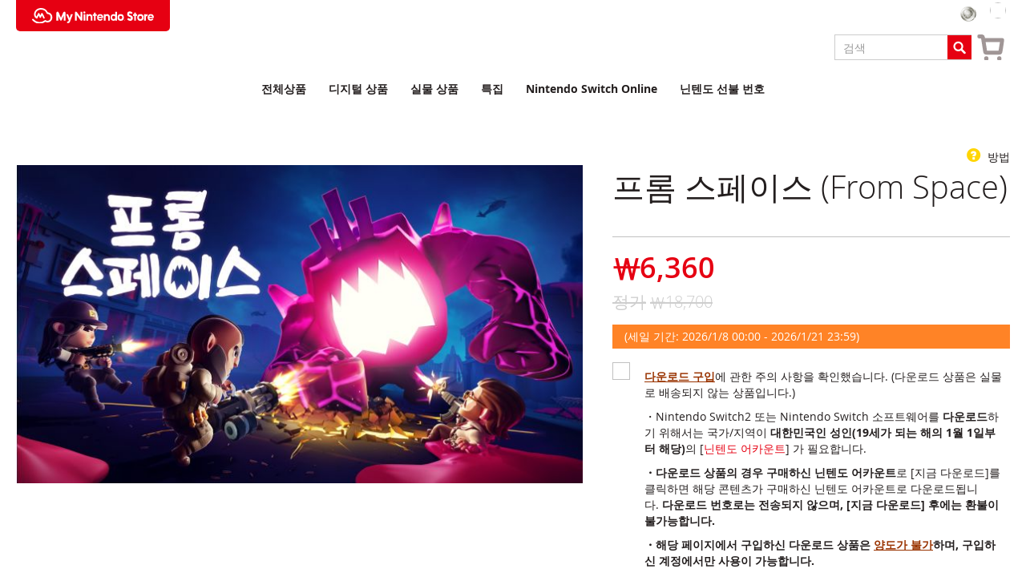

--- FILE ---
content_type: text/html; charset=UTF-8
request_url: https://store.nintendo.co.kr/70010000056298
body_size: 1905
content:
<!DOCTYPE html>
<html lang="en">
<head>
    <meta charset="utf-8">
    <meta name="viewport" content="width=device-width, initial-scale=1">
    <title></title>
    <style>
        body {
            font-family: "Arial";
        }
    </style>
    <script type="text/javascript">
    window.awsWafCookieDomainList = [];
    window.gokuProps = {
"key":"AQIDAHjcYu/GjX+QlghicBgQ/[base64]/e4VmOHg==",
          "iv":"CgAEkwdgdQAAABMJ",
          "context":"BMTXWBL8BzESryBWJ3KwOXJ/n8EwRRNFmrpIwTzI5zAS55wlPh/hHwt7248FhV8NU7sT6agq0ypW7xMIwMcCzL1QZmszq6Up8W1lKGDVm8524LWjH6DYCwgky+oZhNnbMgUNUeu/Kw0rVDR8eEBThzjJ0QSWj/sMYA5ER4Tff2bPMiL6S0TS1MFR6YcIiNOBzmT3s63PK8hjz1VuiwqA8y0ajpR92hwl6ECuVeeAFdqEfHqMzTu5Xb5AJKMAt8OvCw7gH3e39lC6XLEX6EYDi3zaFHXJ8WJZTe7O8OF57S6R6rWDlHCx+cQ4f5VcupMGm3ifIvjoEpb49w/fMiHzYVNS++3d6DzP6LgpsNQ05tZRiHBmXbF//YznobZBDwr+NfkZqzyJdVf2qA=="
};
    </script>
    <script src="https://bc8c798ce26d.fbdfe8ca.ap-northeast-1.token.awswaf.com/bc8c798ce26d/6b72792ba077/031c01ee7423/challenge.js"></script>
</head>
<body>
    <div id="challenge-container"></div>
    <script type="text/javascript">
        AwsWafIntegration.saveReferrer();
        AwsWafIntegration.checkForceRefresh().then((forceRefresh) => {
            if (forceRefresh) {
                AwsWafIntegration.forceRefreshToken().then(() => {
                    window.location.reload(true);
                });
            } else {
                AwsWafIntegration.getToken().then(() => {
                    window.location.reload(true);
                });
            }
        });
    </script>
    <noscript>
        <h1>JavaScript is disabled</h1>
        In order to continue, we need to verify that you're not a robot.
        This requires JavaScript. Enable JavaScript and then reload the page.
    </noscript>
</body>
</html>

--- FILE ---
content_type: text/html; charset=UTF-8
request_url: https://store.nintendo.co.kr/70010000056298
body_size: 133563
content:
<!doctype html>
<html lang="ko">
    <head prefix="og: http://ogp.me/ns# fb: http://ogp.me/ns/fb# product: http://ogp.me/ns/product#">
        <script>
    var LOCALE = 'ko\u002DKR';
    var BASE_URL = 'https\u003A\u002F\u002Fstore.nintendo.co.kr\u002F';
    var require = {
        'baseUrl': 'https\u003A\u002F\u002Fstore.nintendo.co.kr\u002Fstatic\u002Fversion1765865279\u002Ffrontend\u002FBanyan\u002Fnok\u002Dv6\u002Fko_KR'
    };</script>        <meta charset="utf-8"/>
<meta name="title" content="프롬 스페이스 (From Space)"/>
<meta name="description" content="프롬 스페이스 (From Space)"/>
<meta name="keywords" content="프롬 스페이스 (From Space)"/>
<meta name="robots" content="INDEX,FOLLOW"/>
<meta name="viewport" content="width=device-width, initial-scale=1"/>
<meta name="format-detection" content="telephone=no"/>
<title>프롬 스페이스 (From Space)</title>
<link  rel="stylesheet" type="text/css"  media="all" href="https://store.nintendo.co.kr/static/version1765865279/frontend/Banyan/nok-v6/ko_KR/mage/calendar.css" />
<link  rel="stylesheet" type="text/css"  media="all" href="https://store.nintendo.co.kr/static/version1765865279/frontend/Banyan/nok-v6/ko_KR/css/styles-m.css" />
<link  rel="stylesheet" type="text/css"  media="all" href="https://store.nintendo.co.kr/static/version1765865279/frontend/Banyan/nok-v6/ko_KR/css/nintendo-styles.css" />
<link  rel="stylesheet" type="text/css"  media="all" href="https://store.nintendo.co.kr/static/version1765865279/frontend/Banyan/nok-v6/ko_KR/Amasty_Label/vendor/tooltipster/css/tooltipster.min.css" />
<link  rel="stylesheet" type="text/css"  media="all" href="https://store.nintendo.co.kr/static/version1765865279/frontend/Banyan/nok-v6/ko_KR/Banyan_EshopPrice/css/eshop_prices.css" />
<link  rel="stylesheet" type="text/css"  media="all" href="https://store.nintendo.co.kr/static/version1765865279/frontend/Banyan/nok-v6/ko_KR/mage/gallery/gallery.css" />
<link  rel="stylesheet" type="text/css"  media="all" href="https://store.nintendo.co.kr/static/version1765865279/frontend/Banyan/nok-v6/ko_KR/Amasty_BannersLite/css/style.css" />
<link  rel="stylesheet" type="text/css"  media="all" href="https://store.nintendo.co.kr/static/version1765865279/frontend/Banyan/nok-v6/ko_KR/Amasty_Promo/css/banner.css" />
<link  rel="stylesheet" type="text/css"  media="screen and (min-width: 768px)" href="https://store.nintendo.co.kr/static/version1765865279/frontend/Banyan/nok-v6/ko_KR/css/styles-l.css" />
<link  rel="stylesheet" type="text/css"  media="print" href="https://store.nintendo.co.kr/static/version1765865279/frontend/Banyan/nok-v6/ko_KR/css/print.css" />
<script  type="text/javascript"  src="https://store.nintendo.co.kr/static/version1765865279/frontend/Banyan/nok-v6/ko_KR/requirejs/require.min.js"></script>
<script  type="text/javascript"  src="https://store.nintendo.co.kr/static/version1765865279/frontend/Banyan/nok-v6/ko_KR/requirejs-min-resolver.min.js"></script>
<script  type="text/javascript"  src="https://store.nintendo.co.kr/static/version1765865279/frontend/Banyan/nok-v6/ko_KR/js/bundle/bundle7.min.js"></script>
<script  type="text/javascript"  src="https://store.nintendo.co.kr/static/version1765865279/frontend/Banyan/nok-v6/ko_KR/js/bundle/bundle6.min.js"></script>
<script  type="text/javascript"  src="https://store.nintendo.co.kr/static/version1765865279/frontend/Banyan/nok-v6/ko_KR/js/bundle/bundle5.min.js"></script>
<script  type="text/javascript"  src="https://store.nintendo.co.kr/static/version1765865279/frontend/Banyan/nok-v6/ko_KR/js/bundle/bundle4.min.js"></script>
<script  type="text/javascript"  src="https://store.nintendo.co.kr/static/version1765865279/frontend/Banyan/nok-v6/ko_KR/js/bundle/bundle3.min.js"></script>
<script  type="text/javascript"  src="https://store.nintendo.co.kr/static/version1765865279/frontend/Banyan/nok-v6/ko_KR/js/bundle/bundle2.min.js"></script>
<script  type="text/javascript"  src="https://store.nintendo.co.kr/static/version1765865279/frontend/Banyan/nok-v6/ko_KR/js/bundle/bundle1.min.js"></script>
<script  type="text/javascript"  src="https://store.nintendo.co.kr/static/version1765865279/frontend/Banyan/nok-v6/ko_KR/js/bundle/bundle0.min.js"></script>
<script  type="text/javascript"  src="https://store.nintendo.co.kr/static/version1765865279/frontend/Banyan/nok-v6/ko_KR/mage/requirejs/static.min.js"></script>
<script  type="text/javascript"  src="https://store.nintendo.co.kr/static/version1765865279/frontend/Banyan/nok-v6/ko_KR/requirejs-config.min.js"></script>
<script  type="text/javascript"  src="https://store.nintendo.co.kr/static/version1765865279/frontend/Banyan/nok-v6/ko_KR/mage/requirejs/mixins.min.js"></script>
<script  type="text/javascript"  src="https://store.nintendo.co.kr/static/version1765865279/frontend/Banyan/nok-v6/ko_KR/js/theme-js.min.js"></script>
<script  type="text/javascript"  src="https://store.nintendo.co.kr/static/version1765865279/frontend/Banyan/nok-v6/ko_KR/Banyan_NintendoTheme/js/show_loading_full_page.min.js"></script>
<link rel="preload" as="font" crossorigin="anonymous" href="https://store.nintendo.co.kr/static/version1765865279/frontend/Banyan/nok-v6/ko_KR/fonts/opensans/light/opensans-300.woff2" />
<link rel="preload" as="font" crossorigin="anonymous" href="https://store.nintendo.co.kr/static/version1765865279/frontend/Banyan/nok-v6/ko_KR/fonts/opensans/regular/opensans-400.woff2" />
<link rel="preload" as="font" crossorigin="anonymous" href="https://store.nintendo.co.kr/static/version1765865279/frontend/Banyan/nok-v6/ko_KR/fonts/opensans/semibold/opensans-600.woff2" />
<link rel="preload" as="font" crossorigin="anonymous" href="https://store.nintendo.co.kr/static/version1765865279/frontend/Banyan/nok-v6/ko_KR/fonts/opensans/bold/opensans-700.woff2" />
<link rel="preload" as="font" crossorigin="anonymous" href="https://store.nintendo.co.kr/static/version1765865279/frontend/Banyan/nok-v6/ko_KR/fonts/Luma-Icons.woff2" />
<link  rel="canonical" href="https://store.nintendo.co.kr/70010000056298" />
<link  rel="icon" type="image/x-icon" href="https://store.nintendo.co.kr/media/favicon/default/nokfavicon.png" />
<link  rel="shortcut icon" type="image/x-icon" href="https://store.nintendo.co.kr/media/favicon/default/nokfavicon.png" />
<script type="text/javascript">
document.addEventListener("DOMContentLoaded", function (){
  var isEnableEshopMessage = false;
  var maintenanceMessage = ""
;
  if (isEnableEshopMessage) {
    maintenanceMessage = "<strong>[e숍 관련 공지]</strong> <br><strong>현재 닌텐도 e숍의 점검이 진행되고 있습니다. <br />일부 다운로드 상품의 경우 구매가 불가능한 경우가 있으므로 양해 부탁 드립니다.<br />자세한 점검 사항은 <a href=\"https://www.nintendo.co.jp/netinfo/ko_KR/index.html\">여기</a> 를 확인해 주세요. </strong><br><br /><a href=\"https://example.com/\"></a>" + maintenanceMessage;
  }
var messageElement = document.querySelector('body > div.message.global.demo > div > p');
if (messageElement !== null) { messageElement.innerHTML = maintenanceMessage;
  messageElement.style.marginBottom = "0px";
}
});
//-->
</script>

<style>
  .message.global.demo {
     font-size: 1.5rem;
     color: #000;
     background: #eee;
    }
  .message.global.demo a, 
  .message.global.demo a:hover {
     color: #777 !important;
     font-weight: bold;
     text-decoration: underline;
  }
</style>            <script type="text/x-magento-init">
        {
            "*": {
                "Magento_PageCache/js/form-key-provider": {
                    "isPaginationCacheEnabled":
                        0                }
            }
        }
    </script>
            <!-- GOOGLE TAG MANAGER -->
            <script type="text/x-magento-init">
            {
                "*": {
                    "Magento_GoogleTagManager/js/google-tag-manager": {
                        "isCookieRestrictionModeEnabled": 0,
                        "currentWebsite": 1,
                        "cookieName": "user_allowed_save_cookie",
                        "gtmAccountId": "GTM\u002DPVF2TR4B",
                        "storeCurrencyCode": "KRW",
                        "ordersData": []                    }
                }
            }
            </script>
            <!-- END GOOGLE TAG MANAGER -->
            <script>    window.point_config = {"platinum_icon_url":"https:\/\/store.nintendo.co.kr\/static\/version1765865279\/frontend\/Banyan\/nok-v6\/ko_KR\/Banyan_PointExchangeProduct\/images\/icon_platinum_coin.png"};</script>
<!--Custom Style-->

<meta property="og:type" content="product" />
<meta property="og:title"
      content="&#xD504;&#xB86C;&#x20;&#xC2A4;&#xD398;&#xC774;&#xC2A4;&#x20;&#x28;From&#x20;Space&#x29;" />
<meta property="og:image"
      content="https://store.nintendo.co.kr/media/catalog/product/cache/1a36f41ada73f13bf55b35672979f097/1/0/1028dd76157ea04e8e7e270ec3978318428762f5e312169d5d2f10eb0c7b1013.jpg" />
<meta property="og:description"
      content="" />
<meta property="og:url" content="https://store.nintendo.co.kr/70010000056298" />
    <meta property="product:price:amount" content="6360"/>
    <meta property="product:price:currency"
      content="KRW"/>
    </head>
    <body data-container="body"
          data-mage-init='{"loaderAjax": {}, "loader": { "icon": "https://store.nintendo.co.kr/static/version1765865279/frontend/Banyan/nok-v6/ko_KR/images/loader-2.gif"}}'
        id="html-body" itemtype="http://schema.org/Product" itemscope="itemscope" class="nok-nhl amasty-mega-menu catalog-product-view product-70010000056298 page-layout-1column">
        
<script type="text/x-magento-init">
    {
        "*": {
            "Magento_PageBuilder/js/widget-initializer": {
                "config": {"[data-content-type=\"slider\"][data-appearance=\"default\"]":{"Magento_PageBuilder\/js\/content-type\/slider\/appearance\/default\/widget":false},"[data-content-type=\"map\"]":{"Magento_PageBuilder\/js\/content-type\/map\/appearance\/default\/widget":false},"[data-content-type=\"row\"]":{"Magento_PageBuilder\/js\/content-type\/row\/appearance\/default\/widget":false},"[data-content-type=\"tabs\"]":{"Magento_PageBuilder\/js\/content-type\/tabs\/appearance\/default\/widget":false},"[data-content-type=\"slide\"]":{"Magento_PageBuilder\/js\/content-type\/slide\/appearance\/default\/widget":{"buttonSelector":".pagebuilder-slide-button","showOverlay":"hover","dataRole":"slide"}},"[data-content-type=\"banner\"]":{"Magento_PageBuilder\/js\/content-type\/banner\/appearance\/default\/widget":{"buttonSelector":".pagebuilder-banner-button","showOverlay":"hover","dataRole":"banner"}},"[data-content-type=\"buttons\"]":{"Magento_PageBuilder\/js\/content-type\/buttons\/appearance\/inline\/widget":false},"[data-content-type=\"products\"][data-appearance=\"carousel\"]":{"Amasty_Xsearch\/js\/content-type\/products\/appearance\/carousel\/widget-override":false}},
                "breakpoints": {"desktop":{"label":"Desktop","stage":true,"default":true,"class":"desktop-switcher","icon":"Magento_PageBuilder::css\/images\/switcher\/switcher-desktop.svg","conditions":{"min-width":"1024px"},"options":{"products":{"default":{"slidesToShow":"5"}}}},"tablet":{"conditions":{"max-width":"1024px","min-width":"768px"},"options":{"products":{"default":{"slidesToShow":"4"},"continuous":{"slidesToShow":"3"}}}},"mobile":{"label":"Mobile","stage":true,"class":"mobile-switcher","icon":"Magento_PageBuilder::css\/images\/switcher\/switcher-mobile.svg","media":"only screen and (max-width: 768px)","conditions":{"max-width":"768px","min-width":"640px"},"options":{"products":{"default":{"slidesToShow":"3"}}}},"mobile-small":{"conditions":{"max-width":"640px"},"options":{"products":{"default":{"slidesToShow":"2"},"continuous":{"slidesToShow":"2"}}}}}            }
        }
    }
</script>
    <script type="text/x-magento-init">
        {"*":{"Banyan_CustomerLimit\/js\/lex-membership-confirm":{"container":"","type":"free","addToCart":"form[data-product-sku][data-product-membership-type=\"lex\"] #product-addtocart-button, form[data-product-sku][data-product-membership-type=\"lex\"][data-role=\"tocart-form\"] [type=\"submit\"]","confirmMessage":"<div data-content-type=\"row\" data-appearance=\"contained\" data-element=\"main\"><div data-enable-parallax=\"0\" data-parallax-speed=\"0.5\" data-background-images=\"{}\" data-background-type=\"image\" data-video-loop=\"true\" data-video-play-only-visible=\"true\" data-video-lazy-load=\"true\" data-video-fallback-src=\"\" data-element=\"inner\" data-pb-style=\"62312E031ACC5\"><div data-content-type=\"text\" data-appearance=\"default\" data-element=\"main\" data-pb-style=\"62312E031ACCF\"><h2 data-pb-style=\"62312E031ACD5\">&#12300;Nintendo Switch Online + &#52628;&#44032; &#54057;&#12301; &#50640; &#44032;&#51077; &#51473;&#51077;&#45768;&#45796;.<\/h2>\r\n<p data-pb-style=\"62312E031ACD9\">&#44032;&#51077; &#44592;&#44036; &#51473;&#50640;&#45716; &#44396;&#47588;&#54616;&#51648; &#50506;&#50500;&#46020; &#51060;&#50857; &#44032;&#45733;&#54620; <br>&#49345;&#54408;&#51060; &#54252;&#54632;&#46104;&#50612; &#51080;&#49845;&#45768;&#45796;&#47564;, &#44536;&#47000;&#46020; &#44396;&#47588; &#54616;&#49884;&#44192;&#49845;&#45768;&#44620;?<\/p><\/div><\/div><\/div><style>#html-body [data-pb-style=\"62312E031ACC5\"]{justify-content: flex-start; display: flex; flex-direction: column; background-position: left top; background-size: cover; background-repeat: no-repeat; background-attachment: scroll; border-style: none; border-width: 1px; border-radius: 0px; margin: 0px 0px 10px; padding: 10px;}#html-body [data-pb-style=\"62312E031ACCF\"]{border-style: none; border-width: 1px; border-radius: 0px; margin: 0px; padding: 0px;}#html-body [data-pb-style=\"62312E031ACD5\"]{text-align: center;}#html-body [data-pb-style=\"62312E031ACD9\"]{text-align: center;}<\/style>"}}}    </script>

<div class="cookie-status-message" id="cookie-status">
    The store will not work correctly when cookies are disabled.</div>
<script type="text&#x2F;javascript">document.querySelector("#cookie-status").style.display = "none";</script>
<script type="text/x-magento-init">
    {
        "*": {
            "cookieStatus": {}
        }
    }
</script>

<script type="text/x-magento-init">
    {
        "*": {
            "mage/cookies": {
                "expires": null,
                "path": "\u002F",
                "domain": ".store.nintendo.co.kr",
                "secure": true,
                "lifetime": "3600"
            }
        }
    }
</script>
    <noscript>
        <div class="message global noscript">
            <div class="content">
                <p>
                    <strong>JavaScript seems to be disabled in your browser.</strong>
                    <span>
                        For the best experience on our site, be sure to turn on Javascript in your browser.                    </span>
                </p>
            </div>
        </div>
    </noscript>
<script>    require.config({
        map: {
            '*': {
                wysiwygAdapter: 'mage/adminhtml/wysiwyg/tiny_mce/tinymceAdapter'
            }
        }
    });</script>
<script>
    window.cookiesConfig = window.cookiesConfig || {};
    window.cookiesConfig.secure = true;
</script><script>    require.config({
        paths: {
            googleMaps: 'https\u003A\u002F\u002Fmaps.googleapis.com\u002Fmaps\u002Fapi\u002Fjs\u003Fv\u003D3\u0026key\u003D'
        },
        config: {
            'Magento_PageBuilder/js/utils/map': {
                style: '',
            },
            'Magento_PageBuilder/js/content-type/map/preview': {
                apiKey: '',
                apiKeyErrorMessage: 'You\u0020must\u0020provide\u0020a\u0020valid\u0020\u003Ca\u0020href\u003D\u0027https\u003A\u002F\u002Fstore.nintendo.co.kr\u002Fadminhtml\u002Fsystem_config\u002Fedit\u002Fsection\u002Fcms\u002F\u0023cms_pagebuilder\u0027\u0020target\u003D\u0027_blank\u0027\u003EGoogle\u0020Maps\u0020API\u0020key\u003C\u002Fa\u003E\u0020to\u0020use\u0020a\u0020map.'
            },
            'Magento_PageBuilder/js/form/element/map': {
                apiKey: '',
                apiKeyErrorMessage: 'You\u0020must\u0020provide\u0020a\u0020valid\u0020\u003Ca\u0020href\u003D\u0027https\u003A\u002F\u002Fstore.nintendo.co.kr\u002Fadminhtml\u002Fsystem_config\u002Fedit\u002Fsection\u002Fcms\u002F\u0023cms_pagebuilder\u0027\u0020target\u003D\u0027_blank\u0027\u003EGoogle\u0020Maps\u0020API\u0020key\u003C\u002Fa\u003E\u0020to\u0020use\u0020a\u0020map.'
            },
        }
    });</script><script>
    require.config({
        shim: {
            'Magento_PageBuilder/js/utils/map': {
                deps: ['googleMaps']
            }
        }
    });</script>    <!-- GOOGLE TAG MANAGER -->
    <noscript>
        <iframe src="https://www.googletagmanager.com/ns.html?id=GTM-PVF2TR4B"
                height="0" width="0" style="display:none;visibility:hidden"></iframe>
    </noscript>
    <!-- END GOOGLE TAG MANAGER -->

<script type="text/x-magento-init">
    {
        "*": {
            "Magento_GoogleTagManager/js/google-tag-manager-cart": {
                "blockNames": ["category.products.list","product.info.upsell","catalog.product.related","checkout.cart.crosssell","search_result_list"],
                "cookieAddToCart": "add_to_cart",
                "cookieRemoveFromCart":
                    "remove_from_cart",
                "advancedAddToCart": "add_to_cart_advanced"
            }
        }
    }
</script>
<div class="page-wrapper"><a id="page-top" tabindex="-2"></a><header id="ammenu-header-container" class="ammenu-header-container page-header"><div class="panel wrapper"><div class="panel header"><a class="action skip contentarea"
   href="#contentarea">
    <span>
        Skip to Content    </span>
</a>
<ul class="header links"><li data-bind="scope: 'customerLink'">
    <!-- ko if: linkData().loggedIn -->
    <div class="customer-points pc">
        <!-- ko if: pointWallet().point_wallet -->
        <img class="icon-point-platinum" src="https://store.nintendo.co.kr/static/version1765865279/frontend/Banyan/nok-v6/ko_KR/Banyan_PointExchangeProduct/images/icon_platinum_coin.png" />
        <span data-bind="text: pointWallet().point_wallet.platinum"></span>
        <!-- /ko -->
    </div>
    <!-- /ko -->
</li>
<li class="header-customer-menu" data-bind="scope: 'customerLink'">
    <!-- ko if: linkData().loggedIn -->
    <a id="login-link" class="header-login-link my-account-link">
        <span data-bind="click: myAccountAction, clickBubble: false">My Account</span>
    </a>
    <div class="header-customer" data-bind="click: myAccountAction, clickBubble: false">
        <div class="header-customer-avatar">
            <!-- ko if: linkData().hasAvatar -->
            <img id="customer-avatar"  data-bind="attr: {
                               'src': linkData().customerAvatar
                          }"
            />
            <!-- /ko -->
        </div>
        <div class="header-customer-name">
            <span data-bind="text: linkData().nickname"></span>
            <div class="customer-points mobile">
                <!-- ko if: pointWallet().point_wallet -->
                <img class="icon-point-platinum" src="https://store.nintendo.co.kr/static/version1765865279/frontend/Banyan/nok-v6/ko_KR/Banyan_PointExchangeProduct/images/icon_platinum_coin.png" />
                <span data-bind="text: pointWallet().point_wallet.platinum"></span>
                <!-- /ko -->
            </div>
        </div>
    </div>
    <!-- /ko -->
    <!-- ko ifnot: linkData().loggedIn -->
    <a id="login-link" href="#" class="header-login-link" data-bind="click: linkAction">
        <span data-bind="text: linkData().linkText"></span>
    </a>
    <!-- /ko -->
</li>
<script type="text/x-magento-init">
    {"*":{"Magento_Ui\/js\/core\/app":{"components":{"customerLink":{"component":"Banyan_PointExchangeProduct\/js\/view\/head-point","loginRedirectUrl":"https:\/\/store.nintendo.co.kr\/customer\/account\/auth\/?redirect_url=https%3A%2F%2Fstore.nintendo.co.kr%2F70010000056298"}}}}}</script>
</ul></div></div><div class="header content"><div class="header-inner">
<!-- ko scope: 'index = ammenu_hamburger_toggle' -->
    <!-- ko if: $data.source.isMobile() || false -->
        <button class="ammenu-button -hamburger -trigger"
                aria-controls="ammenu-sidebar"
                aria-haspopup="menu"
                type="button"
                title="Toggling menu"
                data-bind="
                    style: {
                        color: color_settings.hamburger_icon_color
                    },
                    event: {
                        click: toggling
                    },
                    attr: {
                        'aria-expanded': isOpen().toString(),
                        'aria-hidden': $data.source.isMobile() ? 'true' : 'false'
                    }">
        </button>
                    <style>
                @media (min-width: 1025px) {
                    .ammenu-button.-hamburger.-trigger {
                        display: none;
                    }
                }
            </style>
            <!-- /ko -->
<!-- /ko -->

<a class="ammenu-logo "
   href="https://store.nintendo.co.kr/"
   title=""
   aria-label="store logo">
        <img src="https://store.nintendo.co.kr/static/version1765865279/frontend/Banyan/nok-v6/ko_KR/images/logo.svg"
             title=""
             alt=""
                                  />
</a>

<div data-block="minicart" class="minicart-wrapper">
    <a class="action showcart" href="https://store.nintendo.co.kr/checkout/cart/"
       data-bind="scope: 'minicart_content'">
        <span class="text">장바구니</span>
        <span class="counter qty empty"
              data-bind="css: { empty: !!getCartParam('summary_count') == false && !isLoading() },
               blockLoader: isLoading">
            <span class="counter-number">
                <!-- ko if: getCartParam('summary_count') -->
                <!-- ko text: getCartParam('summary_count').toLocaleString(window.LOCALE) --><!-- /ko -->
                <!-- /ko -->
            </span>
            <span class="counter-label">
            <!-- ko if: getCartParam('summary_count') -->
                <!-- ko text: getCartParam('summary_count').toLocaleString(window.LOCALE) --><!-- /ko -->
                <!-- ko i18n: 'items' --><!-- /ko -->
            <!-- /ko -->
            </span>
        </span>
    </a>
            <div class="block block-minicart"
             data-role="dropdownDialog"
             data-mage-init='{"dropdownDialog":{
                "appendTo":"[data-block=minicart]",
                "triggerTarget":".showcart",
                "timeout": "2000",
                "closeOnMouseLeave": false,
                "closeOnEscape": true,
                "triggerClass":"active",
                "parentClass":"active",
                "buttons":[]}}'>
            <div id="minicart-content-wrapper" data-bind="scope: 'minicart_content'">
                <!-- ko template: getTemplate() --><!-- /ko -->
            </div>
                    </div>
        <script>window.checkout = {"cart_limit_qty":10,"cart_limit_qty_error":"\ucd5c\ub300 \uad6c\uc785 \uc218\ub7c9\uc744 \ucd08\uacfc\ud588\uc2b5\ub2c8\ub2e4","shoppingCartUrl":"https:\/\/store.nintendo.co.kr\/checkout\/cart\/","checkoutUrl":"https:\/\/store.nintendo.co.kr\/checkout\/","updateItemQtyUrl":"https:\/\/store.nintendo.co.kr\/checkout\/sidebar\/updateItemQty\/","removeItemUrl":"https:\/\/store.nintendo.co.kr\/checkout\/sidebar\/removeItem\/","imageTemplate":"Magento_Catalog\/product\/image_with_borders","baseUrl":"https:\/\/store.nintendo.co.kr\/","minicartMaxItemsVisible":5,"websiteId":"1","maxItemsToDisplay":10,"storeId":"1","storeGroupId":"1","customerLoginUrl":"https:\/\/store.nintendo.co.kr\/customer\/account\/auth\/?redirect_url=https%3A%2F%2Fstore.nintendo.co.kr%2Fcheckout%2F","isRedirectRequired":true,"autocomplete":"off","captcha":{"user_login":{"isCaseSensitive":false,"imageHeight":50,"imageSrc":"","refreshUrl":"https:\/\/store.nintendo.co.kr\/captcha\/refresh\/","isRequired":false,"timestamp":1768659757}}}</script>    <script type="text/x-magento-init">
    {
        "[data-block='minicart']": {
            "Magento_Ui/js/core/app": {"components":{"minicart_content":{"children":{"subtotal.container":{"children":{"subtotal":{"children":{"subtotal.totals":{"config":{"display_cart_subtotal_incl_tax":0,"display_cart_subtotal_excl_tax":1,"template":"Magento_Tax\/checkout\/minicart\/subtotal\/totals"},"component":"Magento_Tax\/js\/view\/checkout\/minicart\/subtotal\/totals","children":{"subtotal.totals.msrp":{"component":"Magento_Msrp\/js\/view\/checkout\/minicart\/subtotal\/totals","config":{"displayArea":"minicart-subtotal-hidden","template":"Magento_Msrp\/checkout\/minicart\/subtotal\/totals"}}}}},"component":"uiComponent","config":{"template":"Magento_Checkout\/minicart\/subtotal"}},"exchangePointTotal":{"component":"Banyan_PointExchangeProduct\/js\/view\/minicart\/total","config":{"template":"Banyan_PointExchangeProduct\/minicart\/subtotal"}}},"component":"uiComponent","config":{"displayArea":"subtotalContainer"}},"item.renderer":{"component":"Magento_Checkout\/js\/view\/cart-item-renderer","config":{"displayArea":"defaultRenderer","template":"Magento_Checkout\/minicart\/item\/default"},"children":{"item.image":{"component":"Magento_Catalog\/js\/view\/image","config":{"template":"Magento_Catalog\/product\/image","displayArea":"itemImage"}},"checkout.cart.item.price.sidebar":{"component":"uiComponent","config":{"template":"Magento_Checkout\/minicart\/item\/price","displayArea":"priceSidebar"}}}},"extra_info":{"component":"uiComponent","config":{"displayArea":"extraInfo"}},"promotion":{"component":"uiComponent","config":{"displayArea":"promotion"}}},"config":{"itemRenderer":{"default":"defaultRenderer","simple":"defaultRenderer","virtual":"defaultRenderer"},"template":"Magento_Checkout\/minicart\/content"},"component":"Magento_Checkout\/js\/view\/minicart"}},"types":[]}        },
        "*": {
            "Magento_Ui/js/block-loader": "https\u003A\u002F\u002Fstore.nintendo.co.kr\u002Fstatic\u002Fversion1765865279\u002Ffrontend\u002FBanyan\u002Fnok\u002Dv6\u002Fko_KR\u002Fimages\u002Floader\u002D1.gif"
        }
    }
    </script>
</div>



<section class="amsearch-wrapper-block"
         data-amsearch-wrapper="block"
         data-bind="
            scope: 'amsearch_wrapper',
            mageInit: {
                'Magento_Ui/js/core/app': {
                    components: {
                        amsearch_wrapper: {
                            component: 'Amasty_Xsearch/js/wrapper',
                            data: {&quot;url&quot;:&quot;https:\/\/store.nintendo.co.kr\/amasty_xsearch\/autocomplete\/index\/&quot;,&quot;url_result&quot;:&quot;https:\/\/store.nintendo.co.kr\/catalogsearch\/result\/&quot;,&quot;url_popular&quot;:&quot;https:\/\/store.nintendo.co.kr\/search\/term\/popular\/&quot;,&quot;isDynamicWidth&quot;:false,&quot;isProductBlockEnabled&quot;:true,&quot;width&quot;:500,&quot;displaySearchButton&quot;:false,&quot;fullWidth&quot;:false,&quot;minChars&quot;:1,&quot;delay&quot;:500,&quot;currentUrlEncoded&quot;:&quot;aHR0cHM6Ly9zdG9yZS5uaW50ZW5kby5jby5rci83MDAxMDAwMDA1NjI5OA~~&quot;,&quot;color_settings&quot;:[],&quot;popup_display&quot;:0,&quot;preloadEnabled&quot;:false,&quot;isSeoUrlsEnabled&quot;:false,&quot;seoKey&quot;:&quot;search&quot;,&quot;isSaveSearchInputValueEnabled&quot;:false}                        }
                    }
                }
            }">
    <div class="amsearch-form-block"
          data-bind="
              style: {
                    width: resized() ? data.width + 'px' : ''
              },
              css: {
                '-opened': opened
              },
              afterRender: initCssVariables">
                
<section class="amsearch-input-wrapper"
         data-bind="
            css: {
                '-dynamic-width': data.isDynamicWidth,
                '-match': $data.readyForSearch(),
                '-typed': inputValue && inputValue().length
            }">
    <input type="text"
           name="q"
           placeholder="&#xAC80;&#xC0C9;"
           class="amsearch-input"
           maxlength="128"
           role="combobox"
           aria-haspopup="false"
           aria-autocomplete="both"
           autocomplete="off"
           value=""
           aria-expanded="false"
           data-amsearch-block="input"
           data-bind="
                afterRender: initInputValue,
                hasFocus: focused,
                value: inputValue,
                event: {
                    keypress: onEnter
                },
                valueUpdate: 'input'">
    <!-- ko template: { name: templates.loader } --><!-- /ko -->
    <button class="amsearch-button -close -clear -icon"
            style="display: none"
            data-bind="
                event: {
                    click: inputValue.bind(this, '')
                },
                attr: {
                    title: $t('Clear Field')
                },
                visible: inputValue && inputValue().length">
    </button>
    <button class="amsearch-button -loupe -clear -icon -disabled"
            data-bind="
                event: {
                    click: search
                },
                css: {
                    '-disabled': !$data.match()
                },
                attr: {
                    title: $t('Search')
                }">
    </button>
</section>
        
        
<section class="amsearch-result-section"
         data-amsearch-js="results"
         style="display: none;"
         data-bind="
            css: {
                '-small': $data.data.width < 700 && !$data.data.fullWidth
            },
            afterRender: function (node) {
                initResultSection(node, 1)
            },
            style: resultSectionStyles(),
            visible: $data.opened()">
    <!-- ko if: !$data.match() && $data.preload() -->
        <!-- ko template: { name: templates.preload } --><!-- /ko -->
    <!-- /ko -->
    <!-- ko if: $data.match() -->
        <!-- ko template: { name: templates.results } --><!-- /ko -->
    <!-- /ko -->
    <!-- ko if: $data.message() && $data.message().length -->
        <!-- ko template: { name: templates.message } --><!-- /ko -->
    <!-- /ko -->
</section>
    </div>
    </section>
</div></div></header>


<section class="ammenu-robots-navigation">
    <nav class="navigation" data-action="navigation" aria-disabled="true" aria-hidden="true" tabindex="-1">
        <ul aria-disabled="true" aria-hidden="true">
                            
<li class="category-item nav-0" role="presentation">
    <a href="https://store.nintendo.co.kr/all-product"
       tabindex="-1"
       title="&#xC804;&#xCCB4;&#xC0C1;&#xD488;">
        전체상품    </a>
    </li>

                            
<li class="category-item nav-1" role="presentation">
    <a href="https://store.nintendo.co.kr/digital"
       tabindex="-1"
       title="&#xB514;&#xC9C0;&#xD138;&#x20;&#xC0C1;&#xD488;">
        디지털 상품    </a>
            <ul class="submenu">
                            
<li class="category-item nav-1-0" role="presentation">
    <a href="https://store.nintendo.co.kr/digital/switch2-software"
       tabindex="-1"
       title="Nintendo&#x20;Switch&#x20;2&#x20;-&#x20;&#xB514;&#xC9C0;&#xD138;&#x20;&#xC0C1;&#xD488;">
        Nintendo Switch 2 - 디지털 상품    </a>
    </li>

                            
<li class="category-item nav-1-1" role="presentation">
    <a href="https://store.nintendo.co.kr/digital/best-sellers"
       tabindex="-1"
       title="BEST">
        BEST    </a>
    </li>

                            
<li class="category-item nav-1-2" role="presentation">
    <a href="https://store.nintendo.co.kr/digital/recently-released"
       tabindex="-1"
       title="NEW">
        NEW    </a>
    </li>

                            
<li class="category-item nav-1-3" role="presentation">
    <a href="https://store.nintendo.co.kr/digital/sale"
       tabindex="-1"
       title="SALE">
        SALE    </a>
    </li>

                            
<li class="category-item nav-1-4" role="presentation">
    <a href="https://store.nintendo.co.kr/digital/diigital-free"
       tabindex="-1"
       title="&#xBB34;&#xB8CC;&#x20;&#xC0C1;&#xD488;">
        무료 상품    </a>
    </li>

                            
<li class="category-item nav-1-5" role="presentation">
    <a href="https://store.nintendo.co.kr/digital/digital-all"
       tabindex="-1"
       title="&#xB514;&#xC9C0;&#xD138;&#x20;&#xC804;&#xCCB4;&#x20;&#xC0C1;&#xD488;">
        디지털 전체 상품    </a>
    </li>

                    </ul>
    </li>

                            
<li class="category-item nav-2" role="presentation">
    <a href="https://store.nintendo.co.kr/physical"
       tabindex="-1"
       title="&#xC2E4;&#xBB3C;&#x20;&#xC0C1;&#xD488;">
        실물 상품    </a>
            <ul class="submenu">
                            
<li class="category-item nav-2-0" role="presentation">
    <a href="https://store.nintendo.co.kr/physical/switch2-products"
       tabindex="-1"
       title="Nintendo&#x20;Switch&#x20;2&#x20;-&#x20;&#xC2E4;&#xBB3C;&#x20;&#xC0C1;&#xD488;">
        Nintendo Switch 2 - 실물 상품    </a>
    </li>

                            
<li class="category-item nav-2-1" role="presentation">
    <a href="https://store.nintendo.co.kr/physical/accessory"
       tabindex="-1"
       title="Nintendo&#x20;Switch&#x20;-&#x20;&#xC2E4;&#xBB3C;&#x20;&#xC0C1;&#xD488;">
        Nintendo Switch - 실물 상품    </a>
    </li>

                            
<li class="category-item nav-2-2" role="presentation">
    <a href="https://store.nintendo.co.kr/physical/goods"
       tabindex="-1"
       title="&#xAD7F;&#xC988;&#x2F;&#xC18C;&#xD504;&#xD2B8;&#xC6E8;&#xC5B4;">
        굿즈/소프트웨어    </a>
    </li>

                            
<li class="category-item nav-2-3" role="presentation">
    <a href="https://store.nintendo.co.kr/physical/platinumgoods"
       tabindex="-1"
       title="&#xD50C;&#xB798;&#xD2F0;&#xB118;&#x20;&#xD3EC;&#xC778;&#xD2B8;&#x20;&#xAD50;&#xD658;&#x20;&#xC0C1;&#xD488;">
        플래티넘 포인트 교환 상품    </a>
    </li>

                            
<li class="category-item nav-2-4" role="presentation">
    <a href="https://store.nintendo.co.kr/physical/pikmin-nt"
       tabindex="-1"
       title="&#xD53C;&#xD06C;&#xBBFC;&#x20;&#xAD7F;&#xC988;&#x20;&#xD2B9;&#xC9D1;">
        피크민 굿즈 특집    </a>
    </li>

                            
<li class="category-item nav-2-5" role="presentation">
    <a href="https://store.nintendo.co.kr/physical/physical-all"
       tabindex="-1"
       title="&#xC2E4;&#xBB3C;&#x20;&#xC804;&#xCCB4;&#x20;&#xC0C1;&#xD488;">
        실물 전체 상품    </a>
    </li>

                            
<li class="category-item nav-2-6" role="presentation">
    <a href="https://store.nintendo.co.kr/physical/2025-mariogoods"
       tabindex="-1"
       title="&#xB9C8;&#xB9AC;&#xC624;&#x20;40&#xC8FC;&#xB144;&#x20;&#xAE30;&#xB150;&#x20;&#xAD7F;&#xC988;">
        마리오 40주년 기념 굿즈    </a>
    </li>

                    </ul>
    </li>

                            
<li class="category-item nav-3" role="presentation">
    <a href="https://store.nintendo.co.kr/special-category"
       tabindex="-1"
       title="&#xD2B9;&#xC9D1;">
        특집    </a>
            <ul class="submenu">
                            
<li class="category-item nav-3-0" role="presentation">
    <a href="https://store.nintendo.co.kr/special-category/nintendo-pickup"
       tabindex="-1"
       title="Nintendo&#x20;Switch&#x20;Pick&#x20;up">
        Nintendo Switch Pick up    </a>
    </li>

                            
<li class="category-item nav-3-1" role="presentation">
    <a href="https://store.nintendo.co.kr/special-category/mouse"
       tabindex="-1"
       title="&#xB9C8;&#xC6B0;&#xC2A4;&#x20;&#xC870;&#xC791;&#xC744;&#x20;&#xC990;&#xAE38;&#x20;&#xC218;&#x20;&#xC788;&#xB294;&#x20;&#xAC8C;&#xC784;&#x20;&#xD2B9;&#xC9D1;">
        마우스 조작을 즐길 수 있는 게임 특집    </a>
    </li>

                            
<li class="category-item nav-3-2" role="presentation">
    <a href="https://store.nintendo.co.kr/special-category/upgrade-pass"
       tabindex="-1"
       title="&#xC5C5;&#xADF8;&#xB808;&#xC774;&#xB4DC;&#x20;&#xD328;&#xC2A4;&#x20;&#xC18C;&#xAC1C;">
        업그레이드 패스 소개    </a>
    </li>

                            
<li class="category-item nav-3-3" role="presentation">
    <a href="https://store.nintendo.co.kr/special-category/2025-software-pickup"
       tabindex="-1"
       title="2025&#xB144;&#x20;&#xBC1C;&#xB9E4;&#x20;&#xC18C;&#xD504;&#xD2B8;&#xC6E8;&#xC5B4;&#x20;&#xD53D;&#xC5C5;">
        2025년 발매 소프트웨어 픽업    </a>
    </li>

                    </ul>
    </li>

                            
<li class="category-item nav-4" role="presentation">
    <a href="https://store.nintendo.co.kr/nintendo-switch-online"
       tabindex="-1"
       title="Nintendo&#x20;Switch&#x20;Online">
        Nintendo Switch Online    </a>
    </li>

                            
<li class="category-item nav-5" role="presentation">
    <a href="https://store.nintendo.co.kr/nintendo-ecash"
       tabindex="-1"
       title="&#xB2CC;&#xD150;&#xB3C4;&#x20;&#xC120;&#xBD88;&#x20;&#xBC88;&#xD638;">
        닌텐도 선불 번호    </a>
    </li>

                    </ul>
    </nav>
</section>

<section class="ammenu-menu-wrapper"
         data-nosnippet
         data-bind="
            scope: 'ammenu_wrapper',
            mageInit: {
                'Magento_Ui/js/core/app': {
                    components: {
                        'ammenu_wrapper': {
                            component: 'Amasty_MegaMenuLite/js/wrapper',
                            data: {&quot;type&quot;:{&quot;value&quot;:0,&quot;label&quot;:&quot;do not show&quot;},&quot;submenu_type&quot;:false,&quot;width&quot;:0,&quot;width_value&quot;:0,&quot;column_count&quot;:4,&quot;hide_content&quot;:false,&quot;desktop_font&quot;:700,&quot;mobile_font&quot;:700,&quot;elems&quot;:[{&quot;type&quot;:{&quot;value&quot;:1,&quot;label&quot;:&quot;vertical&quot;},&quot;submenu_type&quot;:false,&quot;width&quot;:0,&quot;width_value&quot;:0,&quot;column_count&quot;:4,&quot;hide_content&quot;:true,&quot;desktop_font&quot;:&quot;700&quot;,&quot;mobile_font&quot;:&quot;700&quot;,&quot;elems&quot;:[],&quot;__disableTmpl&quot;:true,&quot;name&quot;:&quot;\uc804\uccb4\uc0c1\ud488&quot;,&quot;is_category&quot;:true,&quot;id&quot;:&quot;category-node-47&quot;,&quot;status&quot;:1,&quot;sort_order&quot;:&quot;0&quot;,&quot;url&quot;:&quot;https:\/\/store.nintendo.co.kr\/all-product&quot;,&quot;current&quot;:false},{&quot;type&quot;:{&quot;value&quot;:1,&quot;label&quot;:&quot;vertical&quot;},&quot;submenu_type&quot;:false,&quot;width&quot;:0,&quot;width_value&quot;:0,&quot;column_count&quot;:4,&quot;hide_content&quot;:false,&quot;desktop_font&quot;:&quot;700&quot;,&quot;mobile_font&quot;:&quot;700&quot;,&quot;elems&quot;:[{&quot;type&quot;:{&quot;value&quot;:0,&quot;label&quot;:&quot;do not show&quot;},&quot;submenu_type&quot;:false,&quot;width&quot;:0,&quot;width_value&quot;:0,&quot;column_count&quot;:4,&quot;hide_content&quot;:false,&quot;desktop_font&quot;:&quot;700&quot;,&quot;mobile_font&quot;:700,&quot;elems&quot;:[],&quot;__disableTmpl&quot;:true,&quot;name&quot;:&quot;Nintendo Switch 2 - \ub514\uc9c0\ud138 \uc0c1\ud488&quot;,&quot;is_category&quot;:true,&quot;id&quot;:&quot;category-node-64&quot;,&quot;status&quot;:1,&quot;sort_order&quot;:null,&quot;content&quot;:&quot;&lt;div data-content-type=\&quot;html\&quot; data-appearance=\&quot;default\&quot; data-element=\&quot;main\&quot; data-decoded=\&quot;true\&quot;&gt;&lt;\/div&gt;&quot;,&quot;url&quot;:&quot;https:\/\/store.nintendo.co.kr\/digital\/switch2-software&quot;,&quot;current&quot;:false},{&quot;type&quot;:{&quot;value&quot;:0,&quot;label&quot;:&quot;do not show&quot;},&quot;submenu_type&quot;:false,&quot;width&quot;:0,&quot;width_value&quot;:0,&quot;column_count&quot;:4,&quot;hide_content&quot;:false,&quot;desktop_font&quot;:&quot;700&quot;,&quot;mobile_font&quot;:700,&quot;elems&quot;:[],&quot;__disableTmpl&quot;:true,&quot;name&quot;:&quot;BEST&quot;,&quot;is_category&quot;:true,&quot;id&quot;:&quot;category-node-7&quot;,&quot;status&quot;:1,&quot;sort_order&quot;:null,&quot;content&quot;:&quot;&lt;div data-content-type=\&quot;html\&quot; data-appearance=\&quot;default\&quot; data-element=\&quot;main\&quot; data-decoded=\&quot;true\&quot;&gt;&lt;\/div&gt;&quot;,&quot;url&quot;:&quot;https:\/\/store.nintendo.co.kr\/digital\/best-sellers&quot;,&quot;current&quot;:false},{&quot;type&quot;:{&quot;value&quot;:0,&quot;label&quot;:&quot;do not show&quot;},&quot;submenu_type&quot;:false,&quot;width&quot;:0,&quot;width_value&quot;:0,&quot;column_count&quot;:4,&quot;hide_content&quot;:false,&quot;desktop_font&quot;:&quot;700&quot;,&quot;mobile_font&quot;:700,&quot;elems&quot;:[],&quot;__disableTmpl&quot;:true,&quot;name&quot;:&quot;NEW&quot;,&quot;is_category&quot;:true,&quot;id&quot;:&quot;category-node-8&quot;,&quot;status&quot;:1,&quot;sort_order&quot;:null,&quot;content&quot;:&quot;&lt;div data-content-type=\&quot;html\&quot; data-appearance=\&quot;default\&quot; data-element=\&quot;main\&quot; data-decoded=\&quot;true\&quot;&gt;&lt;\/div&gt;&quot;,&quot;url&quot;:&quot;https:\/\/store.nintendo.co.kr\/digital\/recently-released&quot;,&quot;current&quot;:false},{&quot;type&quot;:{&quot;value&quot;:0,&quot;label&quot;:&quot;do not show&quot;},&quot;submenu_type&quot;:false,&quot;width&quot;:0,&quot;width_value&quot;:0,&quot;column_count&quot;:4,&quot;hide_content&quot;:false,&quot;desktop_font&quot;:&quot;700&quot;,&quot;mobile_font&quot;:700,&quot;elems&quot;:[],&quot;__disableTmpl&quot;:true,&quot;name&quot;:&quot;SALE&quot;,&quot;is_category&quot;:true,&quot;id&quot;:&quot;category-node-22&quot;,&quot;status&quot;:1,&quot;sort_order&quot;:null,&quot;content&quot;:&quot;&lt;div data-content-type=\&quot;html\&quot; data-appearance=\&quot;default\&quot; data-element=\&quot;main\&quot; data-decoded=\&quot;true\&quot;&gt;&lt;\/div&gt;&quot;,&quot;url&quot;:&quot;https:\/\/store.nintendo.co.kr\/digital\/sale&quot;,&quot;current&quot;:false},{&quot;type&quot;:{&quot;value&quot;:0,&quot;label&quot;:&quot;do not show&quot;},&quot;submenu_type&quot;:false,&quot;width&quot;:0,&quot;width_value&quot;:0,&quot;column_count&quot;:4,&quot;hide_content&quot;:false,&quot;desktop_font&quot;:700,&quot;mobile_font&quot;:700,&quot;elems&quot;:[],&quot;__disableTmpl&quot;:true,&quot;name&quot;:&quot;\ubb34\ub8cc \uc0c1\ud488&quot;,&quot;is_category&quot;:true,&quot;id&quot;:&quot;category-node-51&quot;,&quot;status&quot;:1,&quot;sort_order&quot;:null,&quot;content&quot;:&quot;&quot;,&quot;url&quot;:&quot;https:\/\/store.nintendo.co.kr\/digital\/diigital-free&quot;,&quot;current&quot;:false},{&quot;type&quot;:{&quot;value&quot;:0,&quot;label&quot;:&quot;do not show&quot;},&quot;submenu_type&quot;:false,&quot;width&quot;:0,&quot;width_value&quot;:0,&quot;column_count&quot;:4,&quot;hide_content&quot;:true,&quot;desktop_font&quot;:&quot;700&quot;,&quot;mobile_font&quot;:700,&quot;elems&quot;:[],&quot;__disableTmpl&quot;:true,&quot;name&quot;:&quot;\ub514\uc9c0\ud138 \uc804\uccb4 \uc0c1\ud488&quot;,&quot;is_category&quot;:true,&quot;id&quot;:&quot;category-node-48&quot;,&quot;status&quot;:1,&quot;sort_order&quot;:null,&quot;url&quot;:&quot;https:\/\/store.nintendo.co.kr\/digital\/digital-all&quot;,&quot;current&quot;:false}],&quot;__disableTmpl&quot;:true,&quot;name&quot;:&quot;\ub514\uc9c0\ud138 \uc0c1\ud488&quot;,&quot;is_category&quot;:true,&quot;id&quot;:&quot;category-node-3&quot;,&quot;status&quot;:1,&quot;sort_order&quot;:&quot;1&quot;,&quot;content&quot;:&quot;&lt;div data-content-type=\&quot;html\&quot; data-appearance=\&quot;default\&quot; data-element=\&quot;main\&quot; data-decoded=\&quot;true\&quot;&gt;&lt;div class=\&quot;mmenu-sub-category\&quot;&gt;\n    &lt;div class=\&quot;mmenu-inbox\&quot;&gt;\n        &lt;a class=\&quot;sub-category-title\&quot; href=\&quot;https:\/\/store.nintendo.co.kr\/digital\/switch2-software\&quot;&gt;Nintendo Switch 2 - \ub514\uc9c0\ud138 \uc0c1\ud488&lt;\/a&gt;\n    &lt;\/div&gt;\n    &lt;div class=\&quot;mmenu-inbox\&quot;&gt;\n        &lt;a class=\&quot;sub-category-title\&quot; href=\&quot;https:\/\/store.nintendo.co.kr\/games\/best-sellers\&quot;&gt;BEST&lt;\/a&gt;\n    &lt;\/div&gt;\n    &lt;div class=\&quot;mmenu-inbox\&quot;&gt;\n        &lt;a class=\&quot;sub-category-title\&quot; href=\&quot;https:\/\/store.nintendo.co.kr\/games\/recently-released\&quot;&gt;NEW&lt;\/a&gt;\n  &lt;\/div&gt;\n    &lt;div class=\&quot;mmenu-inbox\&quot;&gt;\n        &lt;a class=\&quot;sub-category-title\&quot; href=\&quot;https:\/\/store.nintendo.co.kr\/games\/sale\&quot;&gt;SALE&lt;\/a&gt;\n &lt;\/div&gt;\n       &lt;div class=\&quot;mmenu-inbox\&quot;&gt;\n        &lt;a class=\&quot;sub-category-title\&quot; href=\&quot;https:\/\/store.nintendo.co.kr\/digital\/diigital-free\&quot;&gt;\ubb34\ub8cc \uc0c1\ud488&lt;\/a&gt;\n&lt;\/div&gt;\n    &lt;div class=\&quot;mmenu-inbox\&quot;&gt;\n        &lt;a class=\&quot;sub-category-title\&quot; href=\&quot;https:\/\/store.nintendo.co.kr\/digital\/digital-all\&quot;&gt;\ub514\uc9c0\ud138 \uc804\uccb4 \uc0c1\ud488&lt;\/a&gt;\n&lt;\/div&gt;\n    &lt;\/div&gt;\n&lt;\/div&gt;\n&lt;p class=\&quot;mmenu-viewall\&quot;&gt;&lt;a href=\&quot;https:\/\/store.nintendo.co.kr\/games\&quot;&gt;\ub514\uc9c0\ud138 \uc0c1\ud488 \ubc14\ub85c\uac00\uae30&lt;\/a&gt;&lt;\/p&gt;&lt;\/div&gt;&quot;,&quot;url&quot;:&quot;https:\/\/store.nintendo.co.kr\/digital&quot;,&quot;current&quot;:false},{&quot;type&quot;:{&quot;value&quot;:1,&quot;label&quot;:&quot;vertical&quot;},&quot;submenu_type&quot;:false,&quot;width&quot;:0,&quot;width_value&quot;:0,&quot;column_count&quot;:4,&quot;hide_content&quot;:false,&quot;desktop_font&quot;:&quot;700&quot;,&quot;mobile_font&quot;:&quot;700&quot;,&quot;elems&quot;:[{&quot;type&quot;:{&quot;value&quot;:0,&quot;label&quot;:&quot;do not show&quot;},&quot;submenu_type&quot;:false,&quot;width&quot;:0,&quot;width_value&quot;:0,&quot;column_count&quot;:4,&quot;hide_content&quot;:false,&quot;desktop_font&quot;:700,&quot;mobile_font&quot;:700,&quot;elems&quot;:[],&quot;__disableTmpl&quot;:true,&quot;name&quot;:&quot;Nintendo Switch 2 - \uc2e4\ubb3c \uc0c1\ud488&quot;,&quot;is_category&quot;:true,&quot;id&quot;:&quot;category-node-65&quot;,&quot;status&quot;:1,&quot;sort_order&quot;:null,&quot;content&quot;:&quot;&quot;,&quot;url&quot;:&quot;https:\/\/store.nintendo.co.kr\/physical\/switch2-products&quot;,&quot;current&quot;:false},{&quot;type&quot;:{&quot;value&quot;:0,&quot;label&quot;:&quot;do not show&quot;},&quot;submenu_type&quot;:false,&quot;width&quot;:0,&quot;width_value&quot;:0,&quot;column_count&quot;:4,&quot;hide_content&quot;:false,&quot;desktop_font&quot;:&quot;700&quot;,&quot;mobile_font&quot;:700,&quot;elems&quot;:[],&quot;__disableTmpl&quot;:true,&quot;name&quot;:&quot;Nintendo Switch - \uc2e4\ubb3c \uc0c1\ud488&quot;,&quot;is_category&quot;:true,&quot;id&quot;:&quot;category-node-21&quot;,&quot;status&quot;:1,&quot;sort_order&quot;:null,&quot;content&quot;:&quot;&lt;div data-content-type=\&quot;html\&quot; data-appearance=\&quot;default\&quot; data-element=\&quot;main\&quot; data-decoded=\&quot;true\&quot;&gt;&lt;\/div&gt;&quot;,&quot;url&quot;:&quot;https:\/\/store.nintendo.co.kr\/physical\/accessory&quot;,&quot;current&quot;:false},{&quot;type&quot;:{&quot;value&quot;:0,&quot;label&quot;:&quot;do not show&quot;},&quot;submenu_type&quot;:false,&quot;width&quot;:0,&quot;width_value&quot;:0,&quot;column_count&quot;:4,&quot;hide_content&quot;:false,&quot;desktop_font&quot;:&quot;700&quot;,&quot;mobile_font&quot;:700,&quot;elems&quot;:[],&quot;__disableTmpl&quot;:true,&quot;name&quot;:&quot;\uad7f\uc988\/\uc18c\ud504\ud2b8\uc6e8\uc5b4&quot;,&quot;is_category&quot;:true,&quot;id&quot;:&quot;category-node-44&quot;,&quot;status&quot;:1,&quot;sort_order&quot;:null,&quot;content&quot;:&quot;&lt;div data-content-type=\&quot;html\&quot; data-appearance=\&quot;default\&quot; data-element=\&quot;main\&quot; data-decoded=\&quot;true\&quot;&gt;&lt;\/div&gt;&quot;,&quot;url&quot;:&quot;https:\/\/store.nintendo.co.kr\/physical\/goods&quot;,&quot;current&quot;:false},{&quot;type&quot;:{&quot;value&quot;:0,&quot;label&quot;:&quot;do not show&quot;},&quot;submenu_type&quot;:false,&quot;width&quot;:0,&quot;width_value&quot;:0,&quot;column_count&quot;:4,&quot;hide_content&quot;:false,&quot;desktop_font&quot;:&quot;700&quot;,&quot;mobile_font&quot;:700,&quot;elems&quot;:[],&quot;__disableTmpl&quot;:true,&quot;name&quot;:&quot;\ud50c\ub798\ud2f0\ub118 \ud3ec\uc778\ud2b8 \uad50\ud658 \uc0c1\ud488&quot;,&quot;is_category&quot;:true,&quot;id&quot;:&quot;category-node-28&quot;,&quot;status&quot;:1,&quot;sort_order&quot;:null,&quot;content&quot;:&quot;&lt;div data-content-type=\&quot;html\&quot; data-appearance=\&quot;default\&quot; data-element=\&quot;main\&quot; data-decoded=\&quot;true\&quot;&gt;&lt;\/div&gt;&quot;,&quot;url&quot;:&quot;https:\/\/store.nintendo.co.kr\/physical\/platinumgoods&quot;,&quot;current&quot;:false},{&quot;type&quot;:{&quot;value&quot;:0,&quot;label&quot;:&quot;do not show&quot;},&quot;submenu_type&quot;:false,&quot;width&quot;:0,&quot;width_value&quot;:0,&quot;column_count&quot;:4,&quot;hide_content&quot;:false,&quot;desktop_font&quot;:700,&quot;mobile_font&quot;:700,&quot;elems&quot;:[],&quot;__disableTmpl&quot;:true,&quot;name&quot;:&quot;\ud53c\ud06c\ubbfc \uad7f\uc988 \ud2b9\uc9d1&quot;,&quot;is_category&quot;:true,&quot;id&quot;:&quot;category-node-63&quot;,&quot;status&quot;:1,&quot;sort_order&quot;:null,&quot;content&quot;:&quot;&quot;,&quot;url&quot;:&quot;https:\/\/store.nintendo.co.kr\/physical\/pikmin-nt&quot;,&quot;current&quot;:false},{&quot;type&quot;:{&quot;value&quot;:0,&quot;label&quot;:&quot;do not show&quot;},&quot;submenu_type&quot;:false,&quot;width&quot;:0,&quot;width_value&quot;:0,&quot;column_count&quot;:4,&quot;hide_content&quot;:false,&quot;desktop_font&quot;:&quot;700&quot;,&quot;mobile_font&quot;:700,&quot;elems&quot;:[],&quot;__disableTmpl&quot;:true,&quot;name&quot;:&quot;\uc2e4\ubb3c \uc804\uccb4 \uc0c1\ud488&quot;,&quot;is_category&quot;:true,&quot;id&quot;:&quot;category-node-49&quot;,&quot;status&quot;:1,&quot;sort_order&quot;:null,&quot;content&quot;:&quot;&lt;div data-content-type=\&quot;html\&quot; data-appearance=\&quot;default\&quot; data-element=\&quot;main\&quot; data-decoded=\&quot;true\&quot;&gt;&lt;\/div&gt;&quot;,&quot;url&quot;:&quot;https:\/\/store.nintendo.co.kr\/physical\/physical-all&quot;,&quot;current&quot;:false},{&quot;type&quot;:{&quot;value&quot;:0,&quot;label&quot;:&quot;do not show&quot;},&quot;submenu_type&quot;:false,&quot;width&quot;:0,&quot;width_value&quot;:0,&quot;column_count&quot;:4,&quot;hide_content&quot;:false,&quot;desktop_font&quot;:700,&quot;mobile_font&quot;:700,&quot;elems&quot;:[],&quot;__disableTmpl&quot;:true,&quot;name&quot;:&quot;\ub9c8\ub9ac\uc624 40\uc8fc\ub144 \uae30\ub150 \uad7f\uc988&quot;,&quot;is_category&quot;:true,&quot;id&quot;:&quot;category-node-78&quot;,&quot;status&quot;:1,&quot;sort_order&quot;:null,&quot;content&quot;:&quot;&quot;,&quot;url&quot;:&quot;https:\/\/store.nintendo.co.kr\/physical\/2025-mariogoods&quot;,&quot;current&quot;:false}],&quot;__disableTmpl&quot;:true,&quot;name&quot;:&quot;\uc2e4\ubb3c \uc0c1\ud488&quot;,&quot;is_category&quot;:true,&quot;id&quot;:&quot;category-node-43&quot;,&quot;status&quot;:1,&quot;sort_order&quot;:&quot;2&quot;,&quot;content&quot;:&quot;&lt;div data-content-type=\&quot;html\&quot; data-appearance=\&quot;default\&quot; data-element=\&quot;main\&quot; data-decoded=\&quot;true\&quot;&gt;&lt;div class=\&quot;mmenu-sub-category\&quot;&gt;\r\n    &lt;div class=\&quot;mmenu-inbox\&quot;&gt;\r\n        &lt;a class=\&quot;sub-category-title\&quot; href=\&quot;https:\/\/store.nintendo.co.kr\/physical\/switch2-products\&quot;&gt;Nintendo Switch 2 - \uc2e4\ubb3c \uc0c1\ud488&lt;\/a&gt;\r\n    &lt;\/div&gt;\r\n    &lt;div class=\&quot;mmenu-inbox\&quot;&gt;\r\n        &lt;a class=\&quot;sub-category-title\&quot; href=\&quot;https:\/\/store.nintendo.co.kr\/physical\/accessory\&quot;&gt;Nintendo Switch - \uc2e4\ubb3c \uc0c1\ud488&lt;\/a&gt;\r\n    &lt;\/div&gt;\r\n    &lt;div class=\&quot;mmenu-inbox\&quot;&gt;\r\n        &lt;a class=\&quot;sub-category-title\&quot; href=\&quot;https:\/\/store.nintendo.co.kr\/physical\/goods\&quot;&gt;\uad7f\uc988\/\uc18c\ud504\ud2b8\uc6e8\uc5b4&lt;\/a&gt;\r\n\u3000  &lt;\/div&gt;\r\n    &lt;div class=\&quot;mmenu-inbox\&quot;&gt;\r\n        &lt;a class=\&quot;sub-category-title\&quot; href=\&quot;https:\/\/store.nintendo.co.kr\/physical\/2025-mariogoods\&quot;&gt;\ub9c8\ub9ac\uc624 40\uc8fc\ub144 \uae30\ub150 \uad7f\uc988&lt;\/a&gt;\r\n    &lt;\/div&gt;\r\n    &lt;div class=\&quot;mmenu-inbox\&quot;&gt;\r\n        &lt;a class=\&quot;sub-category-title\&quot; href=\&quot;https:\/\/store.nintendo.co.kr\/physical\/pikmin-nt-ex\&quot;&gt;\ud53c\ud06c\ubbfc \uad7f\uc988 \ud2b9\uc9d1&lt;\/a&gt;\r\n    &lt;\/div&gt;\r\n    &lt;div class=\&quot;mmenu-inbox\&quot;&gt;\r\n        &lt;a class=\&quot;sub-category-title\&quot; href=\&quot;https:\/\/store.nintendo.co.kr\/physical\/platinumgoods\&quot;&gt;\ud50c\ub798\ud2f0\ub118 \ud3ec\uc778\ud2b8 \uad50\ud658 \uc0c1\ud488&lt;\/a&gt;\r\n    &lt;\/div&gt;\r\n    &lt;div class=\&quot;mmenu-inbox\&quot;&gt;\r\n        &lt;a class=\&quot;sub-category-title\&quot; href=\&quot;https:\/\/store.nintendo.co.kr\/physical\/physical-all\&quot;&gt;\uc2e4\ubb3c \uc804\uccb4 \uc0c1\ud488&lt;\/a&gt;\r\n    &lt;\/div&gt;\r\n&lt;\/div&gt;\r\n&lt;p class=\&quot;mmenu-viewall\&quot;&gt;&lt;a href=\&quot;https:\/\/store.nintendo.co.kr\/physical\&quot;&gt;\uc2e4\ubb3c \uc0c1\ud488 \ubc14\ub85c\uac00\uae30&lt;\/a&gt;&lt;\/p&gt;&lt;\/div&gt;&quot;,&quot;url&quot;:&quot;https:\/\/store.nintendo.co.kr\/physical&quot;,&quot;current&quot;:false},{&quot;type&quot;:{&quot;value&quot;:1,&quot;label&quot;:&quot;vertical&quot;},&quot;submenu_type&quot;:false,&quot;width&quot;:0,&quot;width_value&quot;:0,&quot;column_count&quot;:4,&quot;hide_content&quot;:false,&quot;desktop_font&quot;:&quot;700&quot;,&quot;mobile_font&quot;:&quot;700&quot;,&quot;elems&quot;:[{&quot;type&quot;:{&quot;value&quot;:0,&quot;label&quot;:&quot;do not show&quot;},&quot;submenu_type&quot;:false,&quot;width&quot;:0,&quot;width_value&quot;:0,&quot;column_count&quot;:4,&quot;hide_content&quot;:false,&quot;desktop_font&quot;:&quot;700&quot;,&quot;mobile_font&quot;:700,&quot;elems&quot;:[],&quot;__disableTmpl&quot;:true,&quot;name&quot;:&quot;Nintendo Switch Pick up&quot;,&quot;is_category&quot;:true,&quot;id&quot;:&quot;category-node-54&quot;,&quot;status&quot;:1,&quot;sort_order&quot;:null,&quot;content&quot;:&quot;&lt;div data-content-type=\&quot;html\&quot; data-appearance=\&quot;default\&quot; data-element=\&quot;main\&quot; data-decoded=\&quot;true\&quot;&gt;&lt;\/div&gt;&quot;,&quot;url&quot;:&quot;https:\/\/store.nintendo.co.kr\/special-category\/nintendo-pickup&quot;,&quot;current&quot;:false},{&quot;type&quot;:{&quot;value&quot;:0,&quot;label&quot;:&quot;do not show&quot;},&quot;submenu_type&quot;:false,&quot;width&quot;:0,&quot;width_value&quot;:0,&quot;column_count&quot;:4,&quot;hide_content&quot;:false,&quot;desktop_font&quot;:&quot;700&quot;,&quot;mobile_font&quot;:700,&quot;elems&quot;:[],&quot;__disableTmpl&quot;:true,&quot;name&quot;:&quot;\ub9c8\uc6b0\uc2a4 \uc870\uc791\uc744 \uc990\uae38 \uc218 \uc788\ub294 \uac8c\uc784 \ud2b9\uc9d1&quot;,&quot;is_category&quot;:true,&quot;id&quot;:&quot;category-node-59&quot;,&quot;status&quot;:1,&quot;sort_order&quot;:null,&quot;content&quot;:&quot;&lt;div data-content-type=\&quot;html\&quot; data-appearance=\&quot;default\&quot; data-element=\&quot;main\&quot; data-decoded=\&quot;true\&quot;&gt;&lt;\/div&gt;&quot;,&quot;url&quot;:&quot;https:\/\/store.nintendo.co.kr\/special-category\/mouse&quot;,&quot;current&quot;:false},{&quot;type&quot;:{&quot;value&quot;:0,&quot;label&quot;:&quot;do not show&quot;},&quot;submenu_type&quot;:false,&quot;width&quot;:0,&quot;width_value&quot;:0,&quot;column_count&quot;:4,&quot;hide_content&quot;:false,&quot;desktop_font&quot;:700,&quot;mobile_font&quot;:700,&quot;elems&quot;:[],&quot;__disableTmpl&quot;:true,&quot;name&quot;:&quot;\uc5c5\uadf8\ub808\uc774\ub4dc \ud328\uc2a4 \uc18c\uac1c&quot;,&quot;is_category&quot;:true,&quot;id&quot;:&quot;category-node-69&quot;,&quot;status&quot;:1,&quot;sort_order&quot;:null,&quot;content&quot;:&quot;&quot;,&quot;url&quot;:&quot;https:\/\/store.nintendo.co.kr\/special-category\/upgrade-pass&quot;,&quot;current&quot;:false},{&quot;type&quot;:{&quot;value&quot;:0,&quot;label&quot;:&quot;do not show&quot;},&quot;submenu_type&quot;:false,&quot;width&quot;:0,&quot;width_value&quot;:0,&quot;column_count&quot;:4,&quot;hide_content&quot;:false,&quot;desktop_font&quot;:700,&quot;mobile_font&quot;:700,&quot;elems&quot;:[],&quot;__disableTmpl&quot;:true,&quot;name&quot;:&quot;2025\ub144 \ubc1c\ub9e4 \uc18c\ud504\ud2b8\uc6e8\uc5b4 \ud53d\uc5c5&quot;,&quot;is_category&quot;:true,&quot;id&quot;:&quot;category-node-71&quot;,&quot;status&quot;:1,&quot;sort_order&quot;:null,&quot;content&quot;:&quot;&quot;,&quot;url&quot;:&quot;https:\/\/store.nintendo.co.kr\/special-category\/2025-software-pickup&quot;,&quot;current&quot;:false}],&quot;__disableTmpl&quot;:true,&quot;name&quot;:&quot;\ud2b9\uc9d1&quot;,&quot;is_category&quot;:true,&quot;id&quot;:&quot;category-node-46&quot;,&quot;status&quot;:1,&quot;sort_order&quot;:&quot;3&quot;,&quot;content&quot;:&quot;&lt;div data-content-type=\&quot;html\&quot; data-appearance=\&quot;default\&quot; data-element=\&quot;main\&quot; data-decoded=\&quot;true\&quot;&gt;&lt;div class=\&quot;mmenu-sub-category\&quot;&gt;\n&lt;div class=\&quot;mmenu-inbox\&quot;&gt;\n\u3000\u3000&lt;\/div&gt;\n&lt;div class=\&quot;mmenu-inbox\&quot;&gt;\n        &lt;a class=\&quot;sub-category-title\&quot; href=\&quot;https:\/\/store.nintendo.co.kr\/special-category\/move-software\&quot;&gt;\ub9c8\uc6b0\uc2a4 \uc870\uc791\uc744 \uc990\uae38 \uc218 \uc788\ub294 \uac8c\uc784 \ud2b9\uc9d1&lt;\/a&gt;\n\u3000\u3000&lt;\/div&gt;\n&lt;div class=\&quot;mmenu-inbox\&quot;&gt;\n        &lt;a class=\&quot;sub-category-title\&quot; href=\&quot;https:\/\/store.nintendo.co.kr\/special-category\/upgrade-pass\&quot;&gt;\uc5c5\uadf8\ub808\uc774\ub4dc \ud328\uc2a4 \uc18c\uac1c&lt;\/a&gt;\n    &lt;\/div&gt;\n&lt;div class=\&quot;mmenu-inbox\&quot;&gt;\n        &lt;a class=\&quot;sub-category-title\&quot; href=\&quot;https:\/\/store.nintendo.co.kr\/special-category\/pikmin-special\&quot;&gt;Nintendo Switch Pick up&lt;\/a&gt;\n    &lt;\/div&gt;\n&lt;\/div&gt;\n&lt;p class=\&quot;mmenu-viewall\&quot;&gt;&lt;a href=\&quot;https:\/\/store.nintendo.co.kr\/special-category\&quot;&gt;\ud2b9\uc9d1 \ubc14\ub85c\uac00\uae30&lt;\/a&gt;&lt;\/p&gt;&lt;\/div&gt;&quot;,&quot;url&quot;:&quot;https:\/\/store.nintendo.co.kr\/special-category&quot;,&quot;current&quot;:false},{&quot;type&quot;:{&quot;value&quot;:1,&quot;label&quot;:&quot;vertical&quot;},&quot;submenu_type&quot;:false,&quot;width&quot;:0,&quot;width_value&quot;:0,&quot;column_count&quot;:4,&quot;hide_content&quot;:true,&quot;desktop_font&quot;:&quot;700&quot;,&quot;mobile_font&quot;:&quot;700&quot;,&quot;elems&quot;:[],&quot;__disableTmpl&quot;:true,&quot;name&quot;:&quot;Nintendo Switch Online&quot;,&quot;is_category&quot;:true,&quot;id&quot;:&quot;category-node-15&quot;,&quot;status&quot;:1,&quot;sort_order&quot;:&quot;4&quot;,&quot;url&quot;:&quot;https:\/\/store.nintendo.co.kr\/nintendo-switch-online&quot;,&quot;current&quot;:false},{&quot;type&quot;:{&quot;value&quot;:1,&quot;label&quot;:&quot;vertical&quot;},&quot;submenu_type&quot;:false,&quot;width&quot;:0,&quot;width_value&quot;:0,&quot;column_count&quot;:4,&quot;hide_content&quot;:true,&quot;desktop_font&quot;:&quot;700&quot;,&quot;mobile_font&quot;:700,&quot;elems&quot;:[],&quot;__disableTmpl&quot;:true,&quot;name&quot;:&quot;\ub2cc\ud150\ub3c4 \uc120\ubd88 \ubc88\ud638&quot;,&quot;is_category&quot;:true,&quot;id&quot;:&quot;category-node-20&quot;,&quot;status&quot;:1,&quot;sort_order&quot;:&quot;5&quot;,&quot;url&quot;:&quot;https:\/\/store.nintendo.co.kr\/nintendo-ecash&quot;,&quot;current&quot;:false}],&quot;__disableTmpl&quot;:true,&quot;name&quot;:null,&quot;is_category&quot;:null,&quot;id&quot;:null,&quot;status&quot;:0,&quot;sort_order&quot;:null,&quot;content&quot;:null,&quot;url&quot;:null,&quot;current&quot;:false},
                            config: {&quot;is_hamburger&quot;:false,&quot;color_settings&quot;:{&quot;color_template&quot;:&quot;custom&quot;,&quot;main_menu_background&quot;:&quot;#ffffff&quot;,&quot;main_menu_background_hover&quot;:&quot;#FFFFFF&quot;,&quot;main_menu_text&quot;:&quot;#231e1e&quot;,&quot;main_menu_text_hover&quot;:&quot;#e60013&quot;,&quot;submenu_background_color&quot;:&quot;#FFFFFF&quot;,&quot;submenu_background_image&quot;:&quot;&quot;,&quot;submenu_text&quot;:&quot;#231e1e&quot;,&quot;submenu_text_hover&quot;:&quot;#e60013&quot;,&quot;current_category_color&quot;:&quot;#e60013&quot;,&quot;toggle_icon_color&quot;:&quot;#9EADC7&quot;,&quot;hamburger_icon_color&quot;:&quot;#9EADC7&quot;},&quot;mobile_menu_title&quot;:&quot;&quot;,&quot;mobile_menu_width&quot;:1024,&quot;welcome_message&quot;:{&quot;message&quot;:&quot;Default welcome msg!&quot;},&quot;invitation_url&quot;:&quot;https:\/\/store.nintendo.co.kr\/invitation\/index\/send\/&quot;,&quot;hide_view_all_link&quot;:false,&quot;mobile_class&quot;:&quot;accordion&quot;,&quot;is_sticky&quot;:0,&quot;is_icons_available&quot;:&quot;desktop&quot;},
                            children: {&quot;ammenu_point_wrapper&quot;:{&quot;component&quot;:&quot;Banyan_AmastyMegaMenu\/js\/view\/head-point&quot;,&quot;template&quot;:&quot;Banyan_PointExchangeProduct\/menu\/header-point&quot;,&quot;by_menu_title&quot;:&quot;&quot;,&quot;deps&quot;:[&quot;index = ammenu_wrapper&quot;]},&quot;ammenu_sidebar_menu_wrapper&quot;:{&quot;by_menu_title&quot;:&quot;Menu&quot;}},
                            settings: {&quot;account&quot;:{&quot;is_logged_in&quot;:false,&quot;login&quot;:&quot;https:\/\/store.nintendo.co.kr\/customer\/account\/login\/referer\/aHR0cHM6Ly9zdG9yZS5uaW50ZW5kby5jby5rci83MDAxMDAwMDA1NjI5OA~~\/&quot;,&quot;create&quot;:&quot;https:\/\/store.nintendo.co.kr\/customer\/account\/create\/&quot;,&quot;logout&quot;:&quot;https:\/\/store.nintendo.co.kr\/customer\/account\/logout\/&quot;,&quot;account&quot;:&quot;https:\/\/store.nintendo.co.kr\/customer\/account\/&quot;},&quot;switcher&quot;:{&quot;current_code&quot;:&quot;default&quot;,&quot;current_name&quot;:&quot;Nintendo Korea Store View&quot;,&quot;current_store_id&quot;:&quot;1&quot;,&quot;items&quot;:[{&quot;url&quot;:&quot;https:\/\/store.nintendo.co.kr\/stores\/store\/redirect\/___store\/default\/uenc\/aHR0cHM6Ly9zdG9yZS5uaW50ZW5kby5jby5rci83MDAxMDAwMDA1NjI5OA~~\/___from_store\/default\/&quot;,&quot;code&quot;:&quot;default&quot;,&quot;name&quot;:&quot;Nintendo Korea Store View&quot;}]},&quot;currency&quot;:{&quot;current_code&quot;:&quot;KRW&quot;,&quot;current_code_title&quot;:&quot;KRW&quot;,&quot;current_name&quot;:null,&quot;id_modifier&quot;:&quot;nav&quot;,&quot;items&quot;:[]}},
                            links: []                        }
                    }
                }
            }">
            
<!-- ko if: !$data.isMobile() -->
    <section class="ammenu-nav-sections -topmenu "
             data-bind="
                css: {
                    '-sticky': $data.isSticky() && ($data.isOpen ? !$data.isOpen() : true)
                }">
    <nav class="ammenu-main-container"
         aria-label="Main Menu"
         role="navigation"
         data-action="navigation"
         style="
                 background: &#x23;ffffff;
                 color: &#x23;231e1e;">
        <ul class="ammenu-items -root" role="menubar">
                            
<li class="ammenu-item category-item"
    data-bind="
        scope: 'ammenu_topmenu_item_0',
        mageInit: {
            'Magento_Ui/js/core/app': {
                components: {
                    'ammenu_topmenu_item_0': {
                        component: 'Amasty_MegaMenuLite/js/top_menu/item',
                        elemIndex: 0,
                        id: 'category-node-47'
                    }
                }
            }
        }">

    
<a if="item.isVisible"
   class="ammenu-link"
   style="font-weight: 700"
   data-bind="
        event: item.isInteractive ? {
            mouseenter: onMouseenter,
            keypress: onMouseenter,
            mouseleave: onMouseleave
        } : false,
        style: {
            'color': item.color() ? item.color() : '',
            'background': item.backgroundColor() ? item.backgroundColor() : ''
        },
        attr: {
            href: item.url ? item.url : 'javascript:void(0)',
            tabindex: item.isInteractive ? '0' : '-1',
            role: !item.isInteractive ? 'heading' : false
        },
        css: {
            '-current': item.current,
            '-disabled': !item.isInteractive
        }">
            
    
    <p class="ammenu-text-block">
        <span class="ammenu-text">전체상품</span>
           </p>
</a>

    <!-- ko scope: 'index = ammenu_submenu_wrapper' -->
        <!-- ko template: {
            name: getTemplate(),
            data: {
                item: $parent.item,
                event: {
                    mouseleave: function () {
                        $parent.item.isActive(false);
                    },
                    mouseenter: function () {
                        $parent.item.isActive(true);
                    }
                }
            }
        }-->
        <!-- /ko -->
    <!-- /ko -->
</li>
                            
<li class="ammenu-item category-item"
    data-bind="
        scope: 'ammenu_topmenu_item_1',
        mageInit: {
            'Magento_Ui/js/core/app': {
                components: {
                    'ammenu_topmenu_item_1': {
                        component: 'Amasty_MegaMenuLite/js/top_menu/item',
                        elemIndex: 1,
                        id: 'category-node-3'
                    }
                }
            }
        }">

    
<a if="item.isVisible"
   class="ammenu-link"
   style="font-weight: 700"
   data-bind="
        event: item.isInteractive ? {
            mouseenter: onMouseenter,
            keypress: onMouseenter,
            mouseleave: onMouseleave
        } : false,
        style: {
            'color': item.color() ? item.color() : '',
            'background': item.backgroundColor() ? item.backgroundColor() : ''
        },
        attr: {
            href: item.url ? item.url : 'javascript:void(0)',
            tabindex: item.isInteractive ? '0' : '-1',
            role: !item.isInteractive ? 'heading' : false
        },
        css: {
            '-current': item.current,
            '-disabled': !item.isInteractive
        }">
            
    
    <p class="ammenu-text-block">
        <span class="ammenu-text">디지털 상품</span>
           </p>
</a>

    <!-- ko scope: 'index = ammenu_submenu_wrapper' -->
        <!-- ko template: {
            name: getTemplate(),
            data: {
                item: $parent.item,
                event: {
                    mouseleave: function () {
                        $parent.item.isActive(false);
                    },
                    mouseenter: function () {
                        $parent.item.isActive(true);
                    }
                }
            }
        }-->
        <!-- /ko -->
    <!-- /ko -->
</li>
                            
<li class="ammenu-item category-item"
    data-bind="
        scope: 'ammenu_topmenu_item_2',
        mageInit: {
            'Magento_Ui/js/core/app': {
                components: {
                    'ammenu_topmenu_item_2': {
                        component: 'Amasty_MegaMenuLite/js/top_menu/item',
                        elemIndex: 2,
                        id: 'category-node-43'
                    }
                }
            }
        }">

    
<a if="item.isVisible"
   class="ammenu-link"
   style="font-weight: 700"
   data-bind="
        event: item.isInteractive ? {
            mouseenter: onMouseenter,
            keypress: onMouseenter,
            mouseleave: onMouseleave
        } : false,
        style: {
            'color': item.color() ? item.color() : '',
            'background': item.backgroundColor() ? item.backgroundColor() : ''
        },
        attr: {
            href: item.url ? item.url : 'javascript:void(0)',
            tabindex: item.isInteractive ? '0' : '-1',
            role: !item.isInteractive ? 'heading' : false
        },
        css: {
            '-current': item.current,
            '-disabled': !item.isInteractive
        }">
            
    
    <p class="ammenu-text-block">
        <span class="ammenu-text">실물 상품</span>
           </p>
</a>

    <!-- ko scope: 'index = ammenu_submenu_wrapper' -->
        <!-- ko template: {
            name: getTemplate(),
            data: {
                item: $parent.item,
                event: {
                    mouseleave: function () {
                        $parent.item.isActive(false);
                    },
                    mouseenter: function () {
                        $parent.item.isActive(true);
                    }
                }
            }
        }-->
        <!-- /ko -->
    <!-- /ko -->
</li>
                            
<li class="ammenu-item category-item"
    data-bind="
        scope: 'ammenu_topmenu_item_3',
        mageInit: {
            'Magento_Ui/js/core/app': {
                components: {
                    'ammenu_topmenu_item_3': {
                        component: 'Amasty_MegaMenuLite/js/top_menu/item',
                        elemIndex: 3,
                        id: 'category-node-46'
                    }
                }
            }
        }">

    
<a if="item.isVisible"
   class="ammenu-link"
   style="font-weight: 700"
   data-bind="
        event: item.isInteractive ? {
            mouseenter: onMouseenter,
            keypress: onMouseenter,
            mouseleave: onMouseleave
        } : false,
        style: {
            'color': item.color() ? item.color() : '',
            'background': item.backgroundColor() ? item.backgroundColor() : ''
        },
        attr: {
            href: item.url ? item.url : 'javascript:void(0)',
            tabindex: item.isInteractive ? '0' : '-1',
            role: !item.isInteractive ? 'heading' : false
        },
        css: {
            '-current': item.current,
            '-disabled': !item.isInteractive
        }">
            
    
    <p class="ammenu-text-block">
        <span class="ammenu-text">특집</span>
           </p>
</a>

    <!-- ko scope: 'index = ammenu_submenu_wrapper' -->
        <!-- ko template: {
            name: getTemplate(),
            data: {
                item: $parent.item,
                event: {
                    mouseleave: function () {
                        $parent.item.isActive(false);
                    },
                    mouseenter: function () {
                        $parent.item.isActive(true);
                    }
                }
            }
        }-->
        <!-- /ko -->
    <!-- /ko -->
</li>
                            
<li class="ammenu-item category-item"
    data-bind="
        scope: 'ammenu_topmenu_item_4',
        mageInit: {
            'Magento_Ui/js/core/app': {
                components: {
                    'ammenu_topmenu_item_4': {
                        component: 'Amasty_MegaMenuLite/js/top_menu/item',
                        elemIndex: 4,
                        id: 'category-node-15'
                    }
                }
            }
        }">

    
<a if="item.isVisible"
   class="ammenu-link"
   style="font-weight: 700"
   data-bind="
        event: item.isInteractive ? {
            mouseenter: onMouseenter,
            keypress: onMouseenter,
            mouseleave: onMouseleave
        } : false,
        style: {
            'color': item.color() ? item.color() : '',
            'background': item.backgroundColor() ? item.backgroundColor() : ''
        },
        attr: {
            href: item.url ? item.url : 'javascript:void(0)',
            tabindex: item.isInteractive ? '0' : '-1',
            role: !item.isInteractive ? 'heading' : false
        },
        css: {
            '-current': item.current,
            '-disabled': !item.isInteractive
        }">
            
    
    <p class="ammenu-text-block">
        <span class="ammenu-text">Nintendo Switch Online</span>
           </p>
</a>

    <!-- ko scope: 'index = ammenu_submenu_wrapper' -->
        <!-- ko template: {
            name: getTemplate(),
            data: {
                item: $parent.item,
                event: {
                    mouseleave: function () {
                        $parent.item.isActive(false);
                    },
                    mouseenter: function () {
                        $parent.item.isActive(true);
                    }
                }
            }
        }-->
        <!-- /ko -->
    <!-- /ko -->
</li>
                            
<li class="ammenu-item category-item"
    data-bind="
        scope: 'ammenu_topmenu_item_5',
        mageInit: {
            'Magento_Ui/js/core/app': {
                components: {
                    'ammenu_topmenu_item_5': {
                        component: 'Amasty_MegaMenuLite/js/top_menu/item',
                        elemIndex: 5,
                        id: 'category-node-20'
                    }
                }
            }
        }">

    
<a if="item.isVisible"
   class="ammenu-link"
   style="font-weight: 700"
   data-bind="
        event: item.isInteractive ? {
            mouseenter: onMouseenter,
            keypress: onMouseenter,
            mouseleave: onMouseleave
        } : false,
        style: {
            'color': item.color() ? item.color() : '',
            'background': item.backgroundColor() ? item.backgroundColor() : ''
        },
        attr: {
            href: item.url ? item.url : 'javascript:void(0)',
            tabindex: item.isInteractive ? '0' : '-1',
            role: !item.isInteractive ? 'heading' : false
        },
        css: {
            '-current': item.current,
            '-disabled': !item.isInteractive
        }">
            
    
    <p class="ammenu-text-block">
        <span class="ammenu-text">닌텐도 선불 번호</span>
           </p>
</a>

    <!-- ko scope: 'index = ammenu_submenu_wrapper' -->
        <!-- ko template: {
            name: getTemplate(),
            data: {
                item: $parent.item,
                event: {
                    mouseleave: function () {
                        $parent.item.isActive(false);
                    },
                    mouseenter: function () {
                        $parent.item.isActive(true);
                    }
                }
            }
        }-->
        <!-- /ko -->
    <!-- /ko -->
</li>
                    </ul>
    </nav>
</section>
<style>
    @media (max-width: 1024px) {
        .ammenu-nav-sections.-topmenu {
            display: none;
        }
    }
</style>
<!-- /ko -->
            <!-- ko if: $data.isMobile() || $data.is_hamburger -->
        <!-- ko scope: 'index = ammenu_sidebar_menu_wrapper' -->
            <!-- ko template: getTemplate() --><!-- /ko -->
        <!-- /ko -->
        <!-- ko scope: 'index = ammenu_overlay_wrapper' -->
            <!-- ko template: getTemplate() --><!-- /ko -->
        <!-- /ko -->
    <!-- /ko -->
</section>
<div class="mmenu-cover"></div>
<style>
    
            @media (max-width: 1024px) {
            .ammenu-icon-block.-icon {
                display: none;
            }
        }
    </style>
<div class="breadcrumbs"></div>
<script type="text/x-magento-init">
    {
        ".breadcrumbs": {
            "breadcrumbs": {"categoryUrlSuffix":"","useCategoryPathInUrl":0,"product":"\ud504\ub86c \uc2a4\ud398\uc774\uc2a4 (From Space)"}        }
    }
</script>
<main id="maincontent" class="page-main"><a id="contentarea" tabindex="-1"></a>
<div class="page messages"><div data-placeholder="messages"></div>
<div data-bind="scope: 'messages'">
    <!-- ko if: cookieMessages && cookieMessages.length > 0 -->
    <div aria-atomic="true" role="alert" data-bind="foreach: { data: cookieMessages, as: 'message' }" class="messages">
        <!-- ko if: message.type != 'popup' && (message.text && message.text.trim().length) -->
        <div data-bind="attr: {
            class: 'message-' + message.type + ' ' + message.type + ' message',
            'data-ui-id': 'message-' + message.type
        }">
            <div data-bind="html: $parent.prepareMessageForHtml(message.text)"></div>
        </div>
        <!-- /ko -->
        <!-- ko if: message.type == 'popup' && (message.text && message.text.trim().length) -->
        <div data-bind="mageInit: {
                    'Magento_Ui/js/modal/alert': {
                        'title': jQuery.mage.__('Attention'),
                        'content': $parent.prepareMessageForHtml(message.text)
                    }}"></div>
        <!-- /ko -->
    </div>
    <!-- /ko -->

    <!-- ko if: messages().messages && messages().messages.length > 0 -->
    <div aria-atomic="true" role="alert" class="messages" data-bind="foreach: {
        data: messages().messages, as: 'message'
    }">
        <!-- ko if: message.type != 'popup' && (message.text && message.text.trim().length) -->
        <div data-bind="attr: {
            class: 'message-' + message.type + ' ' + message.type + ' message',
            'data-ui-id': 'message-' + message.type
        }">
            <div data-bind="html: $parent.prepareMessageForHtml(message.text)"></div>
        </div>
        <!-- /ko -->
    </div>
    <!-- /ko -->
</div>
<script type='text/x-magento-init'>{"*":{"Magento_Ui\/js\/core\/app":{"components":{"messages":{"component":"Magento_Theme\/js\/view\/messages","messageRendered":[]}}}}}</script>
<div data-bind="scope: 'customer-limit-messages'">
    <!-- ko template: getTemplate() --><!-- /ko -->
</div>
<script type="text/x-magento-init">
{"*":{"Magento_Ui\/js\/core\/app":{"components":{"customer-limit-messages":{"component":"Banyan_CustomerLimit\/js\/view\/messages","config":{"messages":[]}}}}}}</script>
</div><div class="columns"><div class="column main"><div class="product-info-main"><div class="product-hiw"><div class="hiw-link-container">
	<a href="" class="hiw-link" data-id="hiw-popup">
		<i class="icon-uniE085"></i>
		방법	</a>
</div></div>    <div class="page-title-wrapper&#x20;product">
        <h1 class="page-title"
                                    >
        <span class="title-pc">
            <span class="base" data-ui-id="page-title-wrapper" itemprop="name">프롬 스페이스 (From Space)</span>        </span>
        </h1>
            </div>
<div class="product-info-price"><div class="product-info-stock-sku">

    <div class="product attribute sku">
                    <h2>SKU</h2>
                <div class="value" itemprop="sku">HACPA9HVB</div>
    </div>
</div><div class="price-point-wrapper"><div class="price-box price-final_price" data-role="priceBox" data-product-id="6517" data-price-box="product-id-6517">
    <span class="special-price">
        

<span class="price-container price-final_price&#x20;tax&#x20;weee"
         itemprop="offers" itemscope itemtype="http://schema.org/Offer">
            <span class="price-label">Special Price</span>
        <span  id="product-price-6517"                data-price-amount="6360"
        data-price-type="finalPrice"
        class="price-wrapper "
    ><span class="price">₩6,360</span></span>
                <meta itemprop="price" content="6360" />
        <meta itemprop="priceCurrency" content="KRW" />
    </span>
    </span>
    <span class="old-price">
        

<span class="price-container price-final_price&#x20;tax&#x20;weee"
        >
            <span class="price-label">정가</span>
        <span  id="old-price-6517"                data-price-amount="18700"
        data-price-type="oldPrice"
        class="price-wrapper "
    ><span class="price">₩18,700</span></span>
        </span>
    </span>

</div><div class="eshop-price-box eshop-price-special_period" data-role="eshopPriceSpecialPeriodBox"
    data-product-id="6517"
    data-price-box="product-id-6517"
>
    <span class="eshop-price-container eshop-price-special_period">
        <span class="eshop-price-wrapper" data-price-type="eshopSpecialPeriod" id="product-price-6517">
            (<span class="special-period">세일 기간: </span><span class="special-period-start">2026/1/8 00:00</span> - <span class="special-period-end">2026/1/21 23:59</span>)
        </span>
    </span>
</div>
</div></div><div class="product-add-form">
        <form data-product-sku="HACPA9HVB"
          data-product-membership-type="default"
          action="https://store.nintendo.co.kr/checkout/cart/add/uenc/aHR0cHM6Ly9zdG9yZS5uaW50ZW5kby5jby5rci83MDAxMDAwMDA1NjI5OA~~/product/6517/" method="post"
          id="product_addtocart_form">
        <input type="hidden" name="product" value="6517" />
        <input type="hidden" name="selected_configurable_option" value="" />
        <input type="hidden" name="related_product" id="related-products-field" value="" />
        <input type="hidden" name="item"  value="6517" />
                <span data-product-sku="HACPA9HVB" data-product-title="프롬 스페이스 (From Space)"></span>
                    <input name="form_key" type="hidden" value="8qX3w4YgfUDlx4c7" />                <div class="product-agreement" data-mage-init='{"Ecomitize_ProductAgreement/js/agreement":{
                "addToCart": "#product-addtocart-button, .product-options-item-form form[data-role=\"tocart-form\"] [type=\"submit\"], .product-item-actions form[data-role=\"tocart-form\"] [type=\"submit\"]",
                "checkbox": "#product-agreement"}}'>
        <label for="product-agreement">
        <div class="product-agreement-checkbox">
            <input type="checkbox" name="product_agreement" id="product-agreement">
            <span class="checkmark"></span>
        </div>
                <div class="product-agreement-desc has-content">
            <style>#html-body [data-pb-style=EWKAPE9]{justify-content:flex-start;display:flex;flex-direction:column;background-position:left top;background-size:cover;background-repeat:no-repeat;background-attachment:scroll;border-style:none;border-width:1px;border-radius:0;margin:0 0 10px;padding:10px}#html-body [data-pb-style=R98A5A7]{border-style:none;border-width:1px;border-radius:0;margin:0;padding:0}</style><div data-content-type="row" data-appearance="contained" data-element="main"><div data-enable-parallax="0" data-parallax-speed="0.5" data-background-images="{}" data-background-type="image" data-video-loop="true" data-video-play-only-visible="true" data-video-lazy-load="true" data-video-fallback-src="" data-element="inner" data-pb-style="EWKAPE9"><div data-content-type="html" data-appearance="default" data-element="main" data-pb-style="R98A5A7" data-decoded="true"><p><span style="text-decoration: underline; color: #993300;"><strong>다운로드 구입</strong></span>에 관한 주의 사항을 확인했습니다. <span>(다운로드 상품은 실물로 배송되지 않는 상품입니다.)</span></p>
<p><span></span></p>
<p><span></span></p>
<p><span></span></p>
<p><span></span></p>
<p>・Nintendo Switch2 또는 Nintendo Switch 소프트웨어를 <span><strong>다운로드</strong></span>하기 위해서는 국가/지역이<span> <strong>대한민국인 성인(19세가 되는 해의 1월 1일부터 해당)</strong></span>의 [<a class="external-link" title="Follow link" href="https://accounts.nintendo.com/login" target="_blank" rel="nofollow">닌텐도 어카운트</a>] 가 필요합니다.</p>
<p><strong>・다운로드 상품의 경우 구매하신 닌텐도 어카운트</strong>로 [지금 다운로드]를 클릭하면 해당 콘텐츠가 구매하신 닌텐도 어카운트로 다운로드됩니다. <strong>다운로드 번호로는 전송되지 않으며, [지금 다운로드] 후에는 환불이 불가능합니다.</strong></p>
<p><strong><strong>・해당 페이지에서 구입하신 다운로드 상품은 <span style="text-decoration: underline; color: #993300;">양도가 불가</span>하며, 구입하신 계정에서만 사용이 가능합니다.</strong></strong></p></div></div></div>        </div>
    </label>
    </div>
        <div class="coming-soon">
</div>
<div class="box-tocart">
    <div class="fieldset">
                <div class="actions">
            <button type="submit"
                    title="&#xB2E4;&#xC6B4;&#xB85C;&#xB4DC;&#x20;&#xC0C1;&#xD488;&#x20;&#xAD6C;&#xB9E4;"
                    class="action primary tocart"
                    data-label="다운로드 상품 구매"
                    id="product-addtocart-button" disabled>
                <span>다운로드 상품 구매</span>
            </button>
            
<div id="instant-purchase" data-bind="scope:'instant-purchase'">
    <!-- ko template: getTemplate() --><!-- /ko -->
</div>
<script type="text/x-magento-init">
    {
        "#instant-purchase": {
            "Magento_Ui/js/core/app": {"components":{"instant-purchase":{"component":"Magento_InstantPurchase\/js\/view\/instant-purchase","config":{"template":"Magento_InstantPurchase\/instant-purchase","buttonText":"Instant Purchase","purchaseUrl":"https:\/\/store.nintendo.co.kr\/instantpurchase\/button\/placeOrder\/"}}}}        }
    }
</script>
        </div>
    </div>
</div>
<script type="text/x-magento-init">
    {
        "#product_addtocart_form": {
            "Magento_Catalog/js/validate-product": {}
        }
    }
</script>
                        
    </form>

        </div>

<script type="text/x-magento-init">
    {
        "[data-role=priceBox][data-price-box=product-id-6517]": {
            "priceBox": {
                "priceConfig":  {"productId":"6517","priceFormat":{"pattern":"\u20a9%s","precision":0,"requiredPrecision":0,"decimalSymbol":".","groupSymbol":",","groupLength":3,"integerRequired":true},"tierPrices":[]}            }
        }
    }
</script>
        <div class="product-social-links"><div class="product-addto-links" data-role="add-to-links">
    <script type="text/x-magento-init">
    {
        "body": {
            "addToWishlist": {"productType":"virtual","giftcardInfo":"[id^=giftcard]"}        }
    }
</script>
</div>
</div><div class="product-page-info">
</div></div><div class="product media"><div class="product-head-in-list product-head">
                        </div>
    <a id="gallery-prev-area" tabindex="-1"></a>
<div class="action-skip-wrapper"><a class="action skip gallery-next-area"
   href="#gallery-next-area">
    <span>
        Skip to the end of the images gallery    </span>
</a>
</div>

<div class="gallery-placeholder _block-content-loading" data-gallery-role="gallery-placeholder">
    <img
        alt="main product photo"
        class="gallery-placeholder__image"
        src="https://store.nintendo.co.kr/media/catalog/product/cache/3be328691086628caca32d01ffcc430a/1/0/1028dd76157ea04e8e7e270ec3978318428762f5e312169d5d2f10eb0c7b1013.jpg"
        itemprop="image"
    />
</div>

<script type="text/x-magento-init">
    {
        "[data-gallery-role=gallery-placeholder]": {
            "mage/gallery/gallery": {
                "mixins":["magnifier/magnify"],
                "magnifierOpts": {"fullscreenzoom":"20","top":"","left":"","width":"","height":"","eventType":"hover","enabled":false,"mode":"outside"},
                "data": [{"thumb":"https:\/\/store.nintendo.co.kr\/media\/catalog\/product\/cache\/da89d22f54345ca8e5709f9ba3827fd1\/1\/0\/1028dd76157ea04e8e7e270ec3978318428762f5e312169d5d2f10eb0c7b1013.jpg","img":"https:\/\/store.nintendo.co.kr\/media\/catalog\/product\/cache\/3be328691086628caca32d01ffcc430a\/1\/0\/1028dd76157ea04e8e7e270ec3978318428762f5e312169d5d2f10eb0c7b1013.jpg","full":"https:\/\/store.nintendo.co.kr\/media\/catalog\/product\/cache\/a7267a3b8c99c74f0bde248fd00edb94\/1\/0\/1028dd76157ea04e8e7e270ec3978318428762f5e312169d5d2f10eb0c7b1013.jpg","caption":"1028dd76157ea04e8e7e270ec3978318428762f5e312169d5d2f10eb0c7b1013.jpg","position":"1","isMain":true,"type":"image","videoUrl":null},{"thumb":"https:\/\/store.nintendo.co.kr\/media\/catalog\/product\/cache\/da89d22f54345ca8e5709f9ba3827fd1\/4\/8\/48bb5047fec0914be18456ad4a9adace9bf17138de54baf4602137a4ab4b4a6a.jpg","img":"https:\/\/store.nintendo.co.kr\/media\/catalog\/product\/cache\/3be328691086628caca32d01ffcc430a\/4\/8\/48bb5047fec0914be18456ad4a9adace9bf17138de54baf4602137a4ab4b4a6a.jpg","full":"https:\/\/store.nintendo.co.kr\/media\/catalog\/product\/cache\/a7267a3b8c99c74f0bde248fd00edb94\/4\/8\/48bb5047fec0914be18456ad4a9adace9bf17138de54baf4602137a4ab4b4a6a.jpg","caption":"48bb5047fec0914be18456ad4a9adace9bf17138de54baf4602137a4ab4b4a6a.jpg","position":"2","isMain":false,"type":"image","videoUrl":null},{"thumb":"https:\/\/store.nintendo.co.kr\/media\/catalog\/product\/cache\/da89d22f54345ca8e5709f9ba3827fd1\/1\/5\/1548fffd010f4c7b6b123764cf78f80294fd1052f51c1ac695175b1cbeb9e0ea.jpg","img":"https:\/\/store.nintendo.co.kr\/media\/catalog\/product\/cache\/3be328691086628caca32d01ffcc430a\/1\/5\/1548fffd010f4c7b6b123764cf78f80294fd1052f51c1ac695175b1cbeb9e0ea.jpg","full":"https:\/\/store.nintendo.co.kr\/media\/catalog\/product\/cache\/a7267a3b8c99c74f0bde248fd00edb94\/1\/5\/1548fffd010f4c7b6b123764cf78f80294fd1052f51c1ac695175b1cbeb9e0ea.jpg","caption":"1548fffd010f4c7b6b123764cf78f80294fd1052f51c1ac695175b1cbeb9e0ea.jpg","position":"3","isMain":false,"type":"image","videoUrl":null},{"thumb":"https:\/\/store.nintendo.co.kr\/media\/catalog\/product\/cache\/da89d22f54345ca8e5709f9ba3827fd1\/1\/f\/1f1754992245085d1e583762d3a4df7eb3fe2302cd8aeb74a07e309e596fd701.jpg","img":"https:\/\/store.nintendo.co.kr\/media\/catalog\/product\/cache\/3be328691086628caca32d01ffcc430a\/1\/f\/1f1754992245085d1e583762d3a4df7eb3fe2302cd8aeb74a07e309e596fd701.jpg","full":"https:\/\/store.nintendo.co.kr\/media\/catalog\/product\/cache\/a7267a3b8c99c74f0bde248fd00edb94\/1\/f\/1f1754992245085d1e583762d3a4df7eb3fe2302cd8aeb74a07e309e596fd701.jpg","caption":"1f1754992245085d1e583762d3a4df7eb3fe2302cd8aeb74a07e309e596fd701.jpg","position":"4","isMain":false,"type":"image","videoUrl":null},{"thumb":"https:\/\/store.nintendo.co.kr\/media\/catalog\/product\/cache\/da89d22f54345ca8e5709f9ba3827fd1\/c\/4\/c49f9364da99a44343d7f5a64d8e6c2238e7dbb9d54fd99b81cca167259b1ea4.jpg","img":"https:\/\/store.nintendo.co.kr\/media\/catalog\/product\/cache\/3be328691086628caca32d01ffcc430a\/c\/4\/c49f9364da99a44343d7f5a64d8e6c2238e7dbb9d54fd99b81cca167259b1ea4.jpg","full":"https:\/\/store.nintendo.co.kr\/media\/catalog\/product\/cache\/a7267a3b8c99c74f0bde248fd00edb94\/c\/4\/c49f9364da99a44343d7f5a64d8e6c2238e7dbb9d54fd99b81cca167259b1ea4.jpg","caption":"c49f9364da99a44343d7f5a64d8e6c2238e7dbb9d54fd99b81cca167259b1ea4.jpg","position":"5","isMain":false,"type":"image","videoUrl":null},{"thumb":"https:\/\/store.nintendo.co.kr\/media\/catalog\/product\/cache\/da89d22f54345ca8e5709f9ba3827fd1\/4\/1\/41c1637813b06aedfd79ea161659710a2e34b251e32f6b7c66f42ce5b3afe9cb.jpg","img":"https:\/\/store.nintendo.co.kr\/media\/catalog\/product\/cache\/3be328691086628caca32d01ffcc430a\/4\/1\/41c1637813b06aedfd79ea161659710a2e34b251e32f6b7c66f42ce5b3afe9cb.jpg","full":"https:\/\/store.nintendo.co.kr\/media\/catalog\/product\/cache\/a7267a3b8c99c74f0bde248fd00edb94\/4\/1\/41c1637813b06aedfd79ea161659710a2e34b251e32f6b7c66f42ce5b3afe9cb.jpg","caption":"41c1637813b06aedfd79ea161659710a2e34b251e32f6b7c66f42ce5b3afe9cb.jpg","position":"6","isMain":false,"type":"image","videoUrl":null},{"thumb":"https:\/\/store.nintendo.co.kr\/media\/catalog\/product\/cache\/da89d22f54345ca8e5709f9ba3827fd1\/4\/b\/4b1a385c06d3ebb184432baa353ca94c3802f9b8b4d80255b8834254a4e7c24e.jpg","img":"https:\/\/store.nintendo.co.kr\/media\/catalog\/product\/cache\/3be328691086628caca32d01ffcc430a\/4\/b\/4b1a385c06d3ebb184432baa353ca94c3802f9b8b4d80255b8834254a4e7c24e.jpg","full":"https:\/\/store.nintendo.co.kr\/media\/catalog\/product\/cache\/a7267a3b8c99c74f0bde248fd00edb94\/4\/b\/4b1a385c06d3ebb184432baa353ca94c3802f9b8b4d80255b8834254a4e7c24e.jpg","caption":"4b1a385c06d3ebb184432baa353ca94c3802f9b8b4d80255b8834254a4e7c24e.jpg","position":"7","isMain":false,"type":"image","videoUrl":null}],
                "options": {"nav":"thumbs","loop":true,"keyboard":true,"arrows":true,"allowfullscreen":true,"showCaption":false,"width":710,"thumbwidth":100,"thumbheight":100,"height":399,"transitionduration":500,"transition":"slide","navarrows":true,"navtype":"slides","navdir":"horizontal"},
                "fullscreen": {"nav":"thumbs","loop":true,"navdir":"horizontal","navarrows":false,"navtype":"slides","arrows":true,"showCaption":false,"transitionduration":500,"transition":"slide"},
                 "breakpoints": {"mobile":{"conditions":{"max-width":"768px"},"options":{"options":{"nav":"dots"}}}}    }
}
}
</script>
<script type="text/x-magento-init">
    {
        "[data-gallery-role=gallery-placeholder]": {
            "Magento_ProductVideo/js/fotorama-add-video-events": {
                "videoData": [{"mediaType":"image","videoUrl":null,"isBase":true},{"mediaType":"image","videoUrl":null,"isBase":false},{"mediaType":"image","videoUrl":null,"isBase":false},{"mediaType":"image","videoUrl":null,"isBase":false},{"mediaType":"image","videoUrl":null,"isBase":false},{"mediaType":"image","videoUrl":null,"isBase":false},{"mediaType":"image","videoUrl":null,"isBase":false}],
                "videoSettings": [{"playIfBase":"0","showRelated":"0","videoAutoRestart":"1"}],
                "optionsVideoData": []            }
        }
    }
</script>
<div class="action-skip-wrapper"><a class="action skip gallery-prev-area"
   href="#gallery-prev-area">
    <span>
        Skip to the beginning of the images gallery    </span>
</a>
</div><a id="gallery-next-area" tabindex="-1"></a>
</div>    <div class="product info detailed">
                <div class="product data items">
                                                            
    <div class="product-attributes">
                    <div class="attribute-group-description">
                                    <div class="product-attribute show-more mfr_description">
    <div class="product-attribute-title"> </div>
    <div class="product-attribute-val">
        <div class="product-attribute-content expanded" itemprop="description">
            <p><strong>화려한 그래픽으로 그려진 포스트 아포칼립스 세계에서 최강의 무기를 들고 친구들과 함께 외계인이 들끓는 지구 해방에 도전하세요. 세계 종말이 이보다 재밌을 순 없습니다!</strong></p>
<p>프롬 스페이스는 싱글 플레이와 최대 네 명까지 협동 플레이가 가능한 액션 슈팅 게임입니다. 말랑말랑한 적들이 아닙니다. 위협적인 핑크색 외계인 무리가 끝없이 쏟아져 우리의 행성을 점령하고 있어요! 잡담은 이쯤하고 무기를 드세요. 핑크색 해충을 퇴치하려면 당신과 당신의 분대가 필요해요!<br /><br />임무: 외계인 무리로부터 지구를 해방하세요!<br /><br />임무 팁 #1: 분대를 구성하세요!<br />From Space를 싱글 모드로 플레이할 수도 있겠죠. 그만큼 용감하시다면요. 하지만 도와줄 친구를 초대하는 게 현명하다는 건 알고 계실 거예요. 온라인 플레이에서는 4인 분대를 만들 수 있습니다. 저렇게 많은 핑크색 해충을 상대하려면 인원은 많을수록 좋죠. 아, 그리고 분대로 플레이하면 당신이 얼마나 멋진지 전해줄 목격자도 생기지 않겠어요? 누이 좋고 매부 좋은 거죠.<br /><br />임무 팁 #2: 쏘고, 터뜨리고, 찌르세요<br />다양한 무기(로켓 런처, 미니건, 화염 방사기, 더 많은 무기들!)가 있는데 외계인 퇴치를 망설일 이유가 없습니다! 이상적인 스펙을 구성하고 수류탄과 지뢰 같은 전술 아이템을 사용하거나 철조망과 기관총 포탑으로 해충 무리의 진격을 늦추세요. 세계를 구석구석 뒤지며 전리품을 찾는 걸 잊지 마세요. 필요해질 테니까요!<br /><br />임무 팁 #3. 특별한 사람에게는 스페셜리스트 스킬을!<br />어떤 유형의 플레이어든지 상관없습니다. From Space에 참전하는 다양한 캐릭터는 각각 독특한 능력과 무기를 가지고 있으니까요. 친구들과 완벽한 균형을 이루는 궁극의 분대를 구성하세요.<br /><br />임무 팁 #4: 멍하니 있지 말고 레벨 업하세요!<br />레벨 업하면 캐릭터에 특별한 특성을 부여할 수 있습니다. 특성을 사용하여 외계인 퇴치의 전문가가 되세요. 점점 더 강력한 외계인과 싸우게 될 겁니다. 돌파구가 필요할 때 특성이 당신을 도와 핑크색 외계인을 짓누르는 꿈을 이루어 줄 겁니다. 전략을 다시 생각해야 한다고요? 문제없습니다! 혁신가는 언제나 환영이죠! 특성은 교체가 가능합니다. 분대원끼리도 말이죠!<br /><br />임무 팁 #5: 세계 종말이 이보다 재밌을 순 없습니다. 그러니 즐기세요!<br />솔직히 말하겠습니다. 외계인이 쳐들어오는 건 끔찍하게, 끔찍하게 재밌어요! 세계는 이미 엉망이잖아요? 세계를 구하는 동안 조금 더 부순다고 해서 눈치챌 사람은 아무도 없습니다. 다들 보험 들잖아요. 괜찮아요.</p>
<p><strong>알림</strong></p>
<p>이 소프트웨어에는 인터넷에 접속할 수 있는 환경과, Nintendo Switch Online 가입(유료)이 필요한 모드나 기능이 있습니다.</p>        </div>
        <a href="#" class="toggle" data-text-more="더보기" data-text-less="내용 접기">더보기</a>
        <div class="mfr_description_notice">※메이커로부터의 설명입니다.</div>
    </div>
        <script>    require(['jquery', 'underscore'], function($, _) {
        let heightLimit = 249;
        $(window).on('load resize orientationchange', _.debounce(function () {
            let elContent = $('.show-more.mfr_description .product-attribute-content');
            if (elContent.length > 0) {
                let elHeight = elContent.height();
                if (!elContent.hasClass('collapsed')) {
                    if (elHeight >= heightLimit) {
                        elContent.addClass('expanded');
                    } else {
                        elContent.removeClass('expanded');
                    }
                }
            }
        }.bind(this), 300));
        $(document).ready(function() {
            $('.show-more.mfr_description .toggle').on('click', function(e) {
                e.preventDefault();
                var element = $(this);
                var attributeContent = element.closest('.product-attribute-val').find('.product-attribute-content');
                var isExpanded = attributeContent.hasClass('expanded');
                attributeContent.toggleClass('collapsed expanded');
                element.text(isExpanded ? element.data('text-less') : element.data('text-more'));
            });
        });
    });</script></div>
                            </div>
                <div class="product-attributes-all">
                            <h3>제품 상세</h3>
                        <div class="product-attributes-all-item">
                                        <div
        class="product-attribute label_platform col2">
        <div class="product-attribute-title"></div>
        <div class="product-attribute-val">
                                                <div class="attribute-item-val">
                                                Nintendo Switch                    </div>
                                    <div class="attribute-item-val">
                                                Nintendo Switch 2                    </div>
                                    </div>
    </div>
                                    <div class="product-attribute required_space col2">
    <div class="product-attribute-title">필요한 용량</div>
    <div class="product-attribute-val">
                                    <div class="attribute-item-val">
                                            <div class="attribute-head-title">Nintendo Switch</div>
                                        1.4GB                </div>
                            <div class="attribute-item-val">
                                            <div class="attribute-head-title">Nintendo Switch 2</div>
                                        1.4GB                </div>
                        </div>
</div>
                                    <div class="product-attribute game_category ">
    <div class="product-attribute-title">장르</div>
    <div class="product-attribute-val">
                    <div class="attribute-item-val">
                                액션, 어드벤처            </div>
            </div>
</div>
                                    
    <div class="product-attribute release_date">
        <div class="product-attribute-title">발매일</div>
        <div class="product-attribute-val">2022/11/3</div>
    </div>
                                    <div class="product-attribute publisher ">
    <div class="product-attribute-title">메이커</div>
    <div class="product-attribute-val">
                    <div class="attribute-item-val">
                                H2 INTERACTIVE            </div>
            </div>
</div>
                                    <div class="product-attribute no_of_players">
    <div class="product-attribute-title">플레이 인원수</div>
    <div class="product-attribute-val">
        <i class="icon-user"></i>✕ 1 ~ 1    </div>
</div>
                                    <div class="product-attribute no_of_players_online">
    <div class="product-attribute-title">인터넷 통신 플레이 인원수</div>
    <div class="product-attribute-val">
        <i class="icon-user"></i>✕ 1 ~ 4    </div>
</div>
                                    <div class="product-attribute supported_languages ">
    <div class="product-attribute-title">대응언어</div>
    <div class="product-attribute-val">
                    <div class="attribute-item-val">
                                한국어, 영어, 스페인어, 프랑스어, 독일어, 이탈리아어, 포르투갈어, 러시아어, 일본어, 중국어            </div>
            </div>
</div>
                                    <div class="product-attribute supported_controllers ">
    <div class="product-attribute-title">대응 컨트롤러</div>
    <div class="product-attribute-val">
                    <div class="attribute-item-val">
                                Nintendo Switch Pro 컨트롤러            </div>
            </div>
</div>
                                    <div class="product-attribute supported_play_modes">
    <div class="product-attribute-title">플레이 모드</div>
    <div class="product-attribute-val">
                    <i class="play_mode tv_mode"></i>
                    <i class="play_mode tabletop_mode"></i>
                    <i class="play_mode handheld_mode"></i>
            </div>
</div>
                                    <div class="product-attribute na_family_lend_support ">
    <div class="product-attribute-title">버추얼 게임 카드 대여</div>
    <div class="product-attribute-val">
                    <div class="attribute-item-val">
                                대응            </div>
            </div>
</div>
                                    
    <div class="product-attribute label_platform_attr">
        <div class="product-attribute-title">대상 본체*</div>
        <div class="product-attribute-val">Nintendo Switch</div>
    </div>
                            </div>
        </div>
                    <div class="attribute-group-esrb">
                                    <div class="product-attribute">
    <div class="product-attribute-title">이용등급</div>
    <div class="product-attribute-val">
                                                        <img class="product-attribute-esrb"
                         src="https://store.nintendo.co.kr/media/attribute/swatch/a/g/age_12_1.png"
                         alt="https&#x3A;&#x2F;&#x2F;store.nintendo.co.kr&#x2F;media&#x2F;attribute&#x2F;swatch&#x2F;a&#x2F;g&#x2F;age_12_1.png"/>
                                                                                    <img class="product-attribute-grac_content_descriptor"
                         src="https://store.nintendo.co.kr/media/attribute/swatch/g/r/grade2.png"
                         alt="https&#x3A;&#x2F;&#x2F;store.nintendo.co.kr&#x2F;media&#x2F;attribute&#x2F;swatch&#x2F;g&#x2F;r&#x2F;grade2.png"/>
                                        </div>
</div>
                            </div>
                    <div class="attribute-group-disclaimer">
                                                            <div class="product-attribute disclaimer ">
    <div class="product-attribute-title">기타 사항</div>
    <div class="product-attribute-val">
                    <div class="attribute-item-val">
                                From Space © 2022 Triangle Studios. All rights reserved. Developed by Triangle Studios. Published by Curve Games. “Curve Games” is a trademark of Curve Digital Publishing Limited. Published in Asia by H2 Interactive Co., Ltd.            </div>
            </div>
</div>
                                                </div>
            </div>
                    </div>
    </div>
    <div class="description-for-platform-standalone description_for_platform">
                <div class="content"><div data-content-type="html" data-appearance="default" data-element="main" data-decoded="true"><div class="description-for-platform">
    <div class="description-for-platform-title">*대상 본체에 대하여</div>
    <div class="description-for-platform-content">
        <div class="box">
            <div class="platform"><span>Nintendo Switch</span></div>
            <div class="txt">Nintendo Switch와 Nintendo Switch 2로 플레이할 수 있으며, Nintendo Switch에는 Nintendo Switch(OLED 모델)와 Nintendo Switch Lite도 포함됩니다.<span>※플레이 방법에 제한이 있는 소프트웨어 및 대응하지 않는 소프트웨어가 일부 있습니다.</span></div>
        </div>
        <div class="box">
            <div class="platform"><span>Nintendo Switch 2</span></div>
            <div class="txt">Nintendo Switch 2에서만 플레이할 수 있으며, Nintendo Switch, Nintendo Switch(OLED 모델), Nintendo Switch Lite에서는 플레이 할 수 없습니다.</div>
        </div>
   </div></div>
    </div>
    <div class="common-disclaimers-standalone ">
                <div class="content"><style>#html-body [data-pb-style=ON0M5LW]{justify-content:flex-start;display:flex;flex-direction:column;background-position:left top;background-size:cover;background-repeat:no-repeat;background-attachment:scroll;border-style:none;border-width:1px;border-radius:0;margin:0 0 10px;padding:10px}#html-body [data-pb-style=WT05S5N]{border-style:none;border-width:1px;border-radius:0;margin:0;padding:0}</style><div data-content-type="row" data-appearance="contained" data-element="main"><div data-enable-parallax="0" data-parallax-speed="0.5" data-background-images="{}" data-background-type="image" data-video-loop="true" data-video-play-only-visible="true" data-video-lazy-load="true" data-video-fallback-src="" data-element="inner" data-pb-style="ON0M5LW"><div data-content-type="html" data-appearance="default" data-element="main" data-pb-style="WT05S5N" data-decoded="true"><div class="common-disclaimers">
<h3>유의사항</h3>
<ul>
<li>Nintendo Switch2 및 Nintendo Switch의 다운로드 번호는 각각의 닌텐도 e숍에서만 사용 가능합니다.</li>
<li>전화번호의 잘못된 기입, 잘못된 주문으로 발생하는 모든 문제에 대한 책임은 고객에게 있으므로 연락처 기입시에 유의해 주시기 바랍니다.</li>
<li>한국닌텐도 홈페이지에서 구입한 소프트웨어, 추가 콘텐츠, 체험판 등의 다운로드 번호로 해당 콘텐츠를 이용할 수 있습니다.</li>
<li>소프트웨어에 대한 이용 등급 및 상세 정보는 홈페이지를 참고해 주시기 바랍니다.</li>
<li>본 다운로드 번호는 전송 후 90일간만 유효합니다. 사용 기한에 유의해 주시기 바랍니다.</li>
<li>본 다운로드 번호의 사용에는 Nintendo Switch 2 또는 Nintendo Switch 게임기 및 다운로드를 위한 인터넷 환경이 반드시 필요합니다.</li>
<li>구매하신 콘텐츠를 「지금 다운로드」 로 다운로드 받은 후에는 재화의 가치가 현저히 감소하기 때문에 환불이 불가능합니다.<br />
단, 예외 상품이 있으므로 각 상품의 상세 내용을 반드시 확인해 주시기 바랍니다.</li>
<li>저장 데이터 맡기기 서비스를 이용하려면 Nintendo Switch Online 가입(유료)이 필요합니다.</li>
<li>상품을 설치할 때, 여기에 기재된 것보다 많은 빈 용량이 필요한 경우가 있습니다.<br />
용량이 부족한 경우, 소프트웨어의 데이터를 정리하여 용량을 비우거나, 충분한 빈 용량이 있는 저장 매체를 사용해 주십시오.</li>
<br />
상담 및 문의처
<br /><a href="https://support-kr.nintendo.com/hc/ko/requests/new">https://support-kr.nintendo.com/hc/ko/requests/new</a><br />
</ul>
</div></div></div></div></div>
    </div>
<input name="form_key" type="hidden" value="8qX3w4YgfUDlx4c7" /><div id="authenticationPopup" data-bind="scope:'authenticationPopup', style: {display: 'none'}">
        <script>window.authenticationPopup = {"autocomplete":"off","customerRegisterUrl":"https:\/\/store.nintendo.co.kr\/customer\/account\/create\/","customerForgotPasswordUrl":"https:\/\/store.nintendo.co.kr\/customer\/account\/forgotpassword\/","baseUrl":"https:\/\/store.nintendo.co.kr\/","customerLoginUrl":"https:\/\/store.nintendo.co.kr\/customer\/ajax\/login\/"}</script>    <!-- ko template: getTemplate() --><!-- /ko -->
        <script type="text/x-magento-init">
        {
            "#authenticationPopup": {
                "Magento_Ui/js/core/app": {"components":{"authenticationPopup":{"component":"Magento_Customer\/js\/view\/authentication-popup","children":{"messages":{"component":"Magento_Ui\/js\/view\/messages","displayArea":"messages"},"captcha":{"component":"Magento_Captcha\/js\/view\/checkout\/loginCaptcha","displayArea":"additional-login-form-fields","formId":"user_login","configSource":"checkout"}}}}}            },
            "*": {
                "Magento_Ui/js/block-loader": "https\u003A\u002F\u002Fstore.nintendo.co.kr\u002Fstatic\u002Fversion1765865279\u002Ffrontend\u002FBanyan\u002Fnok\u002Dv6\u002Fko_KR\u002Fimages\u002Floader\u002D1.gif"
                                ,
                "Magento_Customer/js/customer-global-session-loader": {}
                            }
        }
    </script>
</div>
<script type="text/x-magento-init">
    {
        "*": {
            "Magento_Customer/js/section-config": {
                "sections": {"stores\/store\/switch":["*"],"stores\/store\/switchrequest":["*"],"directory\/currency\/switch":["*"],"*":["messages"],"customer\/account\/logout":["*","recently_viewed_product","recently_compared_product","persistent","customer_login"],"customer\/account\/loginpost":["*"],"customer\/account\/createpost":["*"],"customer\/account\/editpost":["*"],"customer\/ajax\/login":["checkout-data","cart","captcha"],"catalog\/product_compare\/add":["compare-products"],"catalog\/product_compare\/remove":["compare-products"],"catalog\/product_compare\/clear":["compare-products"],"sales\/guest\/reorder":["cart","ammessages","customer_login","quote-items-added-count"],"sales\/order\/reorder":["cart","ammessages","customer_login","quote-items-added-count"],"checkout\/cart\/add":["cart","directory-data","ammessages","customer_login","quote-items-added-count"],"checkout\/cart\/delete":["cart","ammessages","customer_login","quote-items-added-count"],"checkout\/cart\/updatepost":["cart","ammessages","customer_login","quote-items-added-count"],"checkout\/cart\/updateitemoptions":["cart","ammessages","customer_login","quote-items-added-count"],"checkout\/cart\/couponpost":["cart","ammessages"],"checkout\/cart\/estimatepost":["cart","ammessages"],"checkout\/cart\/estimateupdatepost":["cart","ammessages"],"checkout\/onepage\/saveorder":["cart","checkout-data","last-ordered-items","ammessages","customer_login","quote-items-added-count"],"checkout\/sidebar\/removeitem":["cart","ammessages","customer_login","quote-items-added-count"],"checkout\/sidebar\/updateitemqty":["cart","ammessages","customer_login","quote-items-added-count"],"rest\/*\/v1\/carts\/*\/payment-information":["cart","last-ordered-items","captcha","instant-purchase","ammessages"],"rest\/*\/v1\/guest-carts\/*\/payment-information":["cart","captcha","ammessages"],"rest\/*\/v1\/guest-carts\/*\/selected-payment-method":["cart","checkout-data","ammessages"],"rest\/*\/v1\/carts\/*\/selected-payment-method":["cart","checkout-data","instant-purchase","ammessages"],"wishlist\/index\/add":["wishlist"],"wishlist\/index\/remove":["wishlist"],"wishlist\/index\/updateitemoptions":["wishlist"],"wishlist\/index\/update":["wishlist"],"wishlist\/index\/cart":["wishlist","cart"],"wishlist\/index\/fromcart":["wishlist","cart"],"wishlist\/index\/allcart":["wishlist","cart"],"wishlist\/shared\/allcart":["wishlist","cart"],"wishlist\/shared\/cart":["cart"],"customer_order\/cart\/updatefaileditemoptions":["cart"],"checkout\/cart\/updatefaileditemoptions":["cart"],"customer_order\/cart\/advancedadd":["cart"],"checkout\/cart\/advancedadd":["cart"],"checkout\/cart\/removeallfailed":["cart"],"checkout\/cart\/removefailed":["cart"],"customer_order\/cart\/addfaileditems":["cart"],"checkout\/cart\/addfaileditems":["cart"],"customer_order\/sku\/uploadfile":["cart"],"customer\/address\/*":["instant-purchase"],"customer\/account\/*":["instant-purchase"],"vault\/cards\/deleteaction":["instant-purchase"],"giftregistry\/index\/cart":["cart"],"giftregistry\/view\/addtocart":["cart"],"persistent\/index\/unsetcookie":["persistent"],"review\/product\/post":["review"],"amasty_promo\/cart\/add":["cart","ammessages"],"paypal\/express\/placeorder":["ammessages"],"paypal\/payflowexpress\/placeorder":["ammessages"],"paypal\/express\/onauthorization":["ammessages"],"braintree\/paypal\/placeorder":["ammessages"],"authorizenet\/directpost_payment\/place":["ammessages"],"multishipping\/checkout\/overviewpost":["ammessages"],"accountapi\/customer\/authorize":["customer_login"],"customer\/account\/login":["customer_login"]},
                "clientSideSections": ["checkout-data","cart-data"],
                "baseUrls": ["https:\/\/store.nintendo.co.kr\/"],
                "sectionNames": ["messages","customer","compare-products","last-ordered-items","cart","directory-data","captcha","wishlist","instant-purchase","loggedAsCustomer","persistent","review","ammessages","customer_login","customer_points","quote-items-added-count","recently_viewed_product","recently_compared_product","product_data_storage"]            }
        }
    }
</script>
<script type="text/x-magento-init">
    {
        "*": {
            "Magento_Customer/js/customer-data": {
                "sectionLoadUrl": "https\u003A\u002F\u002Fstore.nintendo.co.kr\u002Fcustomer\u002Fsection\u002Fload\u002F",
                "expirableSectionLifetime": 60,
                "expirableSectionNames": ["cart","persistent","customer_login","customer_points","quote-items-added-count"],
                "cookieLifeTime": "3600",
                "updateSessionUrl": "https\u003A\u002F\u002Fstore.nintendo.co.kr\u002Fcustomer\u002Faccount\u002FupdateSession\u002F"
            }
        }
    }
</script>
<script type="text/x-magento-init">
    {
        "*": {
            "Magento_Customer/js/invalidation-processor": {
                "invalidationRules": {
                    "website-rule": {
                        "Magento_Customer/js/invalidation-rules/website-rule": {
                            "scopeConfig": {
                                "websiteId": "1"
                            }
                        }
                    }
                }
            }
        }
    }
</script>
<script type="text/x-magento-init">
    {
        "body": {
            "pageCache": {"url":"https:\/\/store.nintendo.co.kr\/page_cache\/block\/render\/id\/6517\/","handles":["default","catalog_product_view","catalog_product_view_type_virtual","catalog_product_view_id_6517","catalog_product_view_sku_HACPA9HVB","am_mega_menu_layout"],"originalRequest":{"route":"catalog","controller":"product","action":"view","uri":"\/70010000056298"},"versionCookieName":"private_content_version"}        }
    }
</script>
<script type="text/x-magento-init">
{
    "*": {
        "Magento_Banner/js/model/banner":
            {"sectionLoadUrl":"https:\/\/store.nintendo.co.kr\/banner\/ajax\/load\/","cacheTtl":30000}        }
}
</script>
<script type="text/x-magento-init">
    {
        "*": {
                "Magento_Catalog/js/product/view/provider": {
                    "data": {"items":{"6517":{"add_to_cart_button":{"post_data":"{\"action\":\"https:\\\/\\\/store.nintendo.co.kr\\\/checkout\\\/cart\\\/add\\\/uenc\\\/%25uenc%25\\\/product\\\/6517\\\/\",\"data\":{\"product\":\"6517\",\"uenc\":\"%uenc%\"}}","url":"https:\/\/store.nintendo.co.kr\/checkout\/cart\/add\/uenc\/%25uenc%25\/product\/6517\/","required_options":false},"add_to_compare_button":{"post_data":null,"url":"{\"action\":\"https:\\\/\\\/store.nintendo.co.kr\\\/catalog\\\/product_compare\\\/add\\\/\",\"data\":{\"product\":\"6517\",\"uenc\":\"aHR0cHM6Ly9zdG9yZS5uaW50ZW5kby5jby5rci83MDAxMDAwMDA1NjI5OA~~\"}}","required_options":null},"price_info":{"final_price":6360,"max_price":6360,"max_regular_price":6360,"minimal_regular_price":6360,"special_price":null,"minimal_price":6360,"regular_price":18700,"formatted_prices":{"final_price":"<span class=\"price\">\u20a96,360<\/span>","max_price":"<span class=\"price\">\u20a96,360<\/span>","minimal_price":"<span class=\"price\">\u20a96,360<\/span>","max_regular_price":"<span class=\"price\">\u20a96,360<\/span>","minimal_regular_price":null,"special_price":null,"regular_price":"<span class=\"price\">\u20a918,700<\/span>"},"extension_attributes":{"msrp":{"msrp_price":"<span class=\"price\">\u20a90<\/span>","is_applicable":"","is_shown_price_on_gesture":"","msrp_message":"","explanation_message":"Our price is lower than the manufacturer&#039;s &quot;minimum advertised price.&quot; As a result, we cannot show you the price in catalog or the product page. <br><br> You have no obligation to purchase the product once you know the price. You can simply remove the item from your cart."},"tax_adjustments":{"final_price":6360,"max_price":6360,"max_regular_price":6360,"minimal_regular_price":6360,"special_price":6360,"minimal_price":6360,"regular_price":18700,"formatted_prices":{"final_price":"<span class=\"price\">\u20a96,360<\/span>","max_price":"<span class=\"price\">\u20a96,360<\/span>","minimal_price":"<span class=\"price\">\u20a96,360<\/span>","max_regular_price":"<span class=\"price\">\u20a96,360<\/span>","minimal_regular_price":null,"special_price":"<span class=\"price\">\u20a96,360<\/span>","regular_price":"<span class=\"price\">\u20a918,700<\/span>"}},"weee_attributes":[],"weee_adjustment":"<span class=\"price\">\u20a96,360<\/span>"}},"images":[{"url":"https:\/\/store.nintendo.co.kr\/media\/catalog\/product\/cache\/818599b7ed6dce28ece2eac0cff4fd35\/1\/0\/1028dd76157ea04e8e7e270ec3978318428762f5e312169d5d2f10eb0c7b1013.jpg","code":"recently_viewed_products_grid_content_widget","height":300,"width":240,"label":"1028dd76157ea04e8e7e270ec3978318428762f5e312169d5d2f10eb0c7b1013.jpg","resized_width":240,"resized_height":300},{"url":"https:\/\/store.nintendo.co.kr\/media\/catalog\/product\/cache\/353f7fbb1622bb6f159ef46c51cebdff\/1\/0\/1028dd76157ea04e8e7e270ec3978318428762f5e312169d5d2f10eb0c7b1013.jpg","code":"recently_viewed_products_list_content_widget","height":340,"width":270,"label":"1028dd76157ea04e8e7e270ec3978318428762f5e312169d5d2f10eb0c7b1013.jpg","resized_width":270,"resized_height":340},{"url":"https:\/\/store.nintendo.co.kr\/media\/catalog\/product\/cache\/6fea6eae32f828d76e2f2233abe13f4f\/1\/0\/1028dd76157ea04e8e7e270ec3978318428762f5e312169d5d2f10eb0c7b1013.jpg","code":"recently_viewed_products_images_names_widget","height":90,"width":75,"label":"1028dd76157ea04e8e7e270ec3978318428762f5e312169d5d2f10eb0c7b1013.jpg","resized_width":75,"resized_height":90},{"url":"https:\/\/store.nintendo.co.kr\/media\/catalog\/product\/cache\/818599b7ed6dce28ece2eac0cff4fd35\/1\/0\/1028dd76157ea04e8e7e270ec3978318428762f5e312169d5d2f10eb0c7b1013.jpg","code":"recently_compared_products_grid_content_widget","height":300,"width":240,"label":"1028dd76157ea04e8e7e270ec3978318428762f5e312169d5d2f10eb0c7b1013.jpg","resized_width":240,"resized_height":300},{"url":"https:\/\/store.nintendo.co.kr\/media\/catalog\/product\/cache\/353f7fbb1622bb6f159ef46c51cebdff\/1\/0\/1028dd76157ea04e8e7e270ec3978318428762f5e312169d5d2f10eb0c7b1013.jpg","code":"recently_compared_products_list_content_widget","height":340,"width":270,"label":"1028dd76157ea04e8e7e270ec3978318428762f5e312169d5d2f10eb0c7b1013.jpg","resized_width":270,"resized_height":340},{"url":"https:\/\/store.nintendo.co.kr\/media\/catalog\/product\/cache\/6fea6eae32f828d76e2f2233abe13f4f\/1\/0\/1028dd76157ea04e8e7e270ec3978318428762f5e312169d5d2f10eb0c7b1013.jpg","code":"recently_compared_products_images_names_widget","height":90,"width":75,"label":"1028dd76157ea04e8e7e270ec3978318428762f5e312169d5d2f10eb0c7b1013.jpg","resized_width":75,"resized_height":90}],"url":"https:\/\/store.nintendo.co.kr\/70010000056298","id":6517,"name":"\ud504\ub86c \uc2a4\ud398\uc774\uc2a4 (From Space)","type":"virtual","is_salable":"1","store_id":1,"currency_code":"KRW","extension_attributes":{"wishlist_button":{"post_data":null,"url":"{\"action\":\"https:\\\/\\\/store.nintendo.co.kr\\\/wishlist\\\/index\\\/add\\\/\",\"data\":{\"product\":6517,\"uenc\":\"aHR0cHM6Ly9zdG9yZS5uaW50ZW5kby5jby5rci83MDAxMDAwMDA1NjI5OA~~\"}}","required_options":null},"review_html":""},"is_available":true}},"store":"1","currency":"KRW","productCurrentScope":"website"}            }
        }
    }
</script>
<div class="popup-container" data-role="hiw-popup">
	<div class="popup-container-content">
		<div data-content-type="html" data-appearance="default" data-element="main" data-decoded="true"><div class="popup-container-title">대상 본체에 대하여<button class="popup-close"><i class="icon-uniE014"></i></button></div>
<div class="description_software_types">
    <div class="description_software_types-content">
        <div class="box">
            <div class="platform"><span>Nintendo Switch・Nintendo Switch 2</span></div>
            <div class="txt">Nintendo Switch와 Nintendo Switch 2로 플레이할 수 있으며, Nintendo Switch에는 Nintendo Switch(OLED 모델)와 Nintendo Switch Lite도 포함됩니다.<br>※플레이 방법에 제한이 있는 소프트웨어 및 대응하지 않는 소프트웨어가 일부 있습니다.</div>
        </div>
        <div class="box">
            <div class="platform"><span>Nintendo Switch 2</span></div>
            <div class="txt">Nintendo Switch 2에서만 플레이할 수 있으며, Nintendo Switch, Nintendo Switch(OLED 모델), Nintendo Switch Lite에서는 플레이 할 수 없습니다．</div>
        </div>
    </div>
</div>

<div class="popup-container-title">방법</div>
<div class="popup-container-body">
<div class="popup-container-body__text">다운로드 번호를 구입하여 Nintendo Swtich 2 또는 Nintendo Switch 본체에 다운로드할 수 있습니다.</div>
<div class="popup-container-body-icons">
<div class="popup-container-body-icons-item">
<div class="popup-container-body-icons-item__icon"><i class="icon-uniE008"></i></div>
<div class="popup-container-body-icons-item__text">닌텐도 어카운트로 로그인 하거나 닌텐도 어카운트가 없는 경우에는 새로 작성해 주세요.</div>
</div>
<div class="popup-container-body-icons-item">
<div class="popup-container-body-icons-item__icon"><i class="icon-uniE116"></i></div>
<div class="popup-container-body-icons-item__text">구입하고자 하는 콘텐츠를 장바구니에 추가해 주세요.</div>
</div>
<div class="popup-container-body-icons-item">
<div class="popup-container-body-icons-item__icon"><i class="fa fa-envelope-o"></i></div>
<div class="popup-container-body-icons-item__text">연동된 닌텐도 어카운트의 이메일로 주문 내역이 전송됩니다.</div>
</div>
<div class="popup-container-body-icons-item">
<div class="popup-container-body-icons-item__icon"><i class="icon-uniE166"></i></div>
<div class="popup-container-body-icons-item__text">'구매 항목'의 지금 다운로드를 클릭하면 Nintendo Switch2 또는 Nintendo Switch 본체에 다운로드 됩니다.</div>
</div>
</div>
<div class="popup-container-footer"><button class="popup-close">확인</button></div>
</div>
<link rel="stylesheet" href="//maxcdn.bootstrapcdn.com/font-awesome/4.1.0/css/font-awesome.min.css" /></div>	</div>
</div>




<section class="amsearch-overlay-block"
         data-bind="
            scope: 'index = amsearch_overlay_section',
            mageInit: {
                'Magento_Ui/js/core/app': {
                    components: {
                        'amsearch_overlay_section': {
                            component: 'Amasty_Xsearch/js/components/overlay'
                        }
                    }
                }
            }">
    <div class="amsearch-overlay"
         data-bind="
            event: {
                click: hide
            },
            afterRender: initNode">
    </div>
</section>

<script type="text/x-magento-init">
    {
        "*": {
            "amsearchAnalyticsCollector": {
                "minChars": 1            }
        }
    }
</script>
</div></div></main><div class="page-bottom"><div class="content"><a href="#page-top" class="page-top-link" id="page-top-link">
    <span class="arrow-up"></span>
    <span>Page Top</span>
</a>
<script>require(['jquery'], function ($) {
    $('#page-top-link').click(function (e) {
        e.preventDefault();

        var top = {
            top: 0
        };

        try {
            var attrHref = $(this).attr('href');

            var jump = $(attrHref);

            if (jump.length) {
                top = jump.offset();
            }
        } catch (e) {
        }

        try {
            $('html, body').stop().animate({scrollTop: top.top}, 500);
        } catch (e) {
        }

        return false;
    });
})</script></div></div><footer class="page-footer"><div class="footer-panel">
    <style>#html-body [data-pb-style=BAF5EKW],#html-body [data-pb-style=F7CB0U3]{background-position:left top;background-size:cover;background-repeat:no-repeat;background-attachment:scroll}#html-body [data-pb-style=F7CB0U3]{justify-content:flex-start;display:flex;flex-direction:column}#html-body [data-pb-style=BAF5EKW]{align-self:stretch}#html-body [data-pb-style=DV4P9H6]{display:flex;width:100%}#html-body [data-pb-style=DKYTUFY],#html-body [data-pb-style=RY1NLKC],#html-body [data-pb-style=UMDE4G1],#html-body [data-pb-style=WMHHJWN]{justify-content:flex-start;display:flex;flex-direction:column;background-position:left top;background-size:cover;background-repeat:no-repeat;background-attachment:scroll;width:25%;align-self:stretch}</style><div data-content-type="row" data-appearance="contained" data-element="main"><div class="block_footer_seolinks" data-enable-parallax="0" data-parallax-speed="0.5" data-background-images="{}" data-background-type="image" data-video-loop="true" data-video-play-only-visible="true" data-video-lazy-load="true" data-video-fallback-src="" data-element="inner" data-pb-style="F7CB0U3"><div class="pagebuilder-column-group seo-links" data-background-images="{}" data-content-type="column-group" data-appearance="default" data-grid-size="12" data-element="main" data-pb-style="BAF5EKW"><div class="pagebuilder-column-line" data-content-type="column-line" data-element="main" data-pb-style="DV4P9H6"><div class="pagebuilder-column" data-content-type="column" data-appearance="full-height" data-background-images="{}" data-element="main" data-pb-style="WMHHJWN"><div data-content-type="html" data-appearance="default" data-element="main" data-decoded="true"><div class="widget block block-category-link">
    <a href="https://store.nintendo.co.kr/physical/physical-all"><span>실물 전체 상품</span></a>
</div>
</div></div><div class="pagebuilder-column" data-content-type="column" data-appearance="full-height" data-background-images="{}" data-element="main" data-pb-style="DKYTUFY"><div data-content-type="html" data-appearance="default" data-element="main" data-decoded="true"><div class="widget block block-category-link">
    <a href="https://store.nintendo.co.kr/nintendo-ecash"><span>닌텐도 선불 번호</span></a>
</div>
</div></div><div class="pagebuilder-column" data-content-type="column" data-appearance="full-height" data-background-images="{}" data-element="main" data-pb-style="RY1NLKC"><div data-content-type="html" data-appearance="default" data-element="main" data-decoded="true"><div class="widget block block-category-link">
    <a href="https://store.nintendo.co.kr/digital/diigital-free"><span>무료 상품</span></a>
</div>
</div></div><div class="pagebuilder-column" data-content-type="column" data-appearance="full-height" data-background-images="{}" data-element="main" data-pb-style="UMDE4G1"><div data-content-type="html" data-appearance="default" data-element="main" data-decoded="true"><div class="widget block block-category-link">
<a href="https://support.nintendo.com/kr/index.html" target="_blank">도움말</a>
</div></div></div></div></div></div></div></div>
<div class="block_footer_sns">
    <style>#html-body [data-pb-style=IFLMVRY]{justify-content:flex-start;display:flex;flex-direction:column;background-position:left top;background-size:cover;background-repeat:no-repeat;background-attachment:scroll}</style><div data-content-type="row" data-appearance="contained" data-element="main"><div data-enable-parallax="0" data-parallax-speed="0.5" data-background-images="{}" data-background-type="image" data-video-loop="true" data-video-play-only-visible="true" data-video-lazy-load="true" data-video-fallback-src="" data-element="inner" data-pb-style="IFLMVRY"><div data-content-type="html" data-appearance="default" data-element="main" data-decoded="true"><div class="footer-sns-inner">
    <a class="facebook" href="https://www.facebook.com/Nintendo.kr" target="_blank"></a>
    <a class="youtube" href="https://www.youtube.com/channel/UCRCK5FCJtomQT3b88jXI_DA" target="_blank"></a>
    <a class="tw-x" href="https://twitter.com/Nintendo_Korea" target="_blank"></a>
</div></div></div></div></div>
<div class="footer-bottom">
    <style>#html-body [data-pb-style=LXFMX50]{justify-content:flex-start;display:flex;flex-direction:column;background-position:left top;background-size:cover;background-repeat:no-repeat;background-attachment:scroll}</style><div data-content-type="row" data-appearance="contained" data-element="main"><div data-enable-parallax="0" data-parallax-speed="0.5" data-background-images="{}" data-background-type="image" data-video-loop="true" data-video-play-only-visible="true" data-video-lazy-load="true" data-video-fallback-src="" data-element="inner" data-pb-style="LXFMX50"><div data-content-type="html" data-appearance="default" data-element="main" data-decoded="true"><div class="footer-bottom-inner">
    <div class="tertiary-links">
        <a href="/policy" target="_blank">이용약관</a>
        <a class="footer-link-privacy" href="/privacy" target="_blank">개인정보처리방침</a>
        <a href="https://support.nintendo.com/kr/safety" target="_blank">안전을 위한 주의사항</a>
        <a href="https://accounts.nintendo.com/term/eula/KR" target="_blank">닌텐도 어카운트 이용 약관</a>
    </div>
    <div class="company-address"><a href="https://www.nintendo.co.kr/" target="_blank">상호명 : 한국닌텐도주식회사 / 대표자명 : 미우라 타카히로 / 주소 : 서울특별시 중구 통일로2길 16 AIA타워 2층</a><br>사업자등록번호 : 120-87-03578 / 통신판매업 신고 : 2012-서울중구-1028 / 고객지원센터 : 1670-9900</div>
    <div class="footer-copyright">© 2018 Nintendo of Korea Co., Ltd. All <span>Rights Reserved.</div>
</div></div></div></div></div></footer><script type="text/x-magento-init">
        {
            "*": {
                "Magento_Ui/js/core/app": {
                    "components": {
                        "storage-manager": {
                            "component": "Magento_Catalog/js/storage-manager",
                            "appendTo": "",
                            "storagesConfiguration" : {"recently_viewed_product":{"requestConfig":{"syncUrl":"https:\/\/store.nintendo.co.kr\/catalog\/product\/frontend_action_synchronize\/"},"lifetime":"1000","allowToSendRequest":null},"recently_compared_product":{"requestConfig":{"syncUrl":"https:\/\/store.nintendo.co.kr\/catalog\/product\/frontend_action_synchronize\/"},"lifetime":"1000","allowToSendRequest":null},"product_data_storage":{"updateRequestConfig":{"url":"https:\/\/store.nintendo.co.kr\/rest\/default\/V1\/products-render-info"},"requestConfig":{"syncUrl":"https:\/\/store.nintendo.co.kr\/catalog\/product\/frontend_action_synchronize\/"},"allowToSendRequest":null}}                        }
                    }
                }
            }
        }
</script>
<small class="copyright">
    <span>© 2018 Nintendo of Korea Co., Ltd. All Rights Reserved.</span>
</small>
</div>    </body>
</html>


--- FILE ---
content_type: text/css
request_url: https://store.nintendo.co.kr/static/version1765865279/frontend/Banyan/nok-v6/ko_KR/css/nintendo-styles.css
body_size: 6211
content:
.home-sub-banners a{color:#231e1e;display:block}.home-sub-banners a span{position:relative;display:block}.home-sub-banners a span:first-child:before{content:"";opacity:0;position:absolute;width:100%;height:100%;top:0;left:0;background:rgba(35,30,30,0.1);transition:opacity .1s cubic-bezier(.411, 0, .174, 1);z-index:1;pointer-events:none}.home-sub-banners a span img{vertical-align:bottom;width:100%}.home-sub-banners a:hover{color:#e60012;text-decoration:none}.home-sub-banners a:hover span:first-child:before{opacity:1}#html-body .home-sub-banners .pagebuilder-column{margin-bottom:20px;text-align:left}@media only screen and (max-width:768px){#html-body .home-sub-banners .pagebuilder-column{flex-basis:auto;width:calc(50%) !important;margin-left:0;margin-right:0}#html-body .home-sub-banners .pagebuilder-column>div{padding:10px}#html-body .home-sub-banners .pagebuilder-column img{display:block;margin-left:auto;margin-right:auto;width:100%}}.cms-terms-and-conditions table{margin:15px 0;max-width:500px}.cms-terms-and-conditions table thead th,.cms-terms-and-conditions table tbody th,.cms-terms-and-conditions table thead td,.cms-terms-and-conditions table tbody td{border:solid 1px #231e1e;width:50%}.cms-terms-and-conditions table tbody th{font-weight:normal}@media only screen and (max-width:767px){.empty-layout .nav-toggle{display:none}.empty-layout .logo{margin:0 0 10px 15px}}.close-icon{width:16px;height:16px;display:inline-block}.close-icon:before,.close-icon:after{position:absolute;top:11px;left:15px;content:' ';height:14px;width:2px;background-color:#333}.close-icon:before{transform:rotate(45deg)}.close-icon:after{transform:rotate(-45deg)}.ammenu-nav-sections .close-link{display:none}.ammenu-nav-sections div#store\.menu{display:inherit !important}.ammenu-nav-sections .close-link{text-decoration:none;margin-left:10px;line-height:35px;color:black;opacity:0.4}.ammenu-nav-sections .nav-sections-item-title{float:none;height:50px;width:100%;text-align:left;padding:15px}.ammenu-nav-sections .nav-sections-item-content{float:none;margin-top:0;margin-left:0;padding:0}.ammenu-nav-sections .link.authorization-link a{text-align:center}@media only screen and (min-width:1025px){.ammenu-nav-sections.-topmenu .ammenu-main-container{padding:0}.ammenu-nav-sections.-topmenu .ammenu-item .ammenu-link{color:#231e1e !important}.ammenu-nav-sections.-topmenu .ammenu-item .ammenu-link .ammenu-icon-block.-icon{background-color:#e60012 !important;margin-right:5px}.ammenu-nav-sections.-topmenu .ammenu-item .ammenu-link:hover{color:#231e1e !important}.ammenu-nav-sections.-topmenu .ammenu-item .ammenu-link:hover .ammenu-icon-block.-icon{background-color:#e60012 !important}.ammenu-nav-sections.-topmenu .ammenu-item .ammenu-link:hover .ammenu-text-block{color:#e60012}.ammenu-nav-sections.-topmenu .ammenu-item .ammenu-link.-current{border-color:#e60012;border-style:solid;border-width:0 0 3px}.ammenu-nav-sections.-topmenu .ammenu-item .ammenu-link.-current .ammenu-icon-block.-icon{background-color:#e60012 !important}.ammenu-nav-sections.-topmenu .ammenu-item .ammenu-link.-current .ammenu-text-block{color:#e60012}.ammenu-nav-sections.-topmenu:not(.-hamburger) .ammenu-main-container .ammenu-items.-root{max-width:100%;justify-content:center}.ammenu-nav-sections.-topmenu .ammenu-submenu-wrapper{border-radius:0;box-shadow:none;border-top:solid 1px #ccc;padding:25px 0;animation:fade_in_show .3s;transform-origin:top left}.ammenu-nav-sections.-topmenu .ammenu-submenu-wrapper.menu-hide{animation:fade_in_hide .3s;transform-origin:top left;visibility:hidden;z-index:200;max-height:0}.ammenu-header-container.page-header{z-index:1999}.ammenu-menu-wrapper{z-index:1998}.ammenu-menu-wrapper.mmenu-active+.mmenu-cover{position:absolute;width:100%;height:100%;top:0;left:0;z-index:1997;background:rgba(3,3,3,0.5);display:block}body.popup-open #maincontent.page-main{position:relative;z-index:1999}}@media screen and (min-width:769px) and (max-width:1024px){.ammenu-menu-wrapper{z-index:2000}}@keyframes fade_in_show{0%{clip-path:inset(0 0 100% 0)}100%{clip-path:inset(0)}}@keyframes fade_in_hide{0%{clip-path:inset(0)}100%{clip-path:inset(0 0 100% 0)}}.mmenu-subcategory-wrapper{display:block}.mmenu-subcategory-wrapper .mmenu-title{font-size:14px;font-weight:600;line-height:1;height:40px;width:100%;display:table;vertical-align:middle;margin-bottom:10px}.mmenu-subcategory-wrapper .mmenu-title span{border-bottom:solid 3px #fff;padding-bottom:5px;color:#333333;display:table-cell;vertical-align:bottom}@media only screen and (max-width:861px){.mmenu-subcategory-wrapper .mmenu-title{height:60px}}.mmenu-subcategory-wrapper:hover{text-decoration:none}.mmenu-subcategory-wrapper:hover .mmenu-title span{border-bottom:solid 3px #e60012;color:#e60012 !important}.mmenu-subcategory-wrapper:hover .mmenu-img:before{opacity:1}.mmenu-subcategory-wrapper .mmenu-img{display:block;position:relative}.mmenu-subcategory-wrapper .mmenu-img:before{content:"";opacity:0;position:absolute;width:100%;height:100%;top:0;left:0;background:rgba(35,30,30,0.1);transition:opacity .1s cubic-bezier(.411, 0, .174, 1);z-index:1;pointer-events:none;border-radius:10px}.mmenu-subcategory-wrapper .mmenu-img img{width:100%;transition:1.0s;vertical-align:bottom}.mmenu-category-bunner .mmenu-img img{max-width:200px !important}.mmenu-sub-category{display:flex;-webkit-box-pack:center;justify-content:center;gap:1.75rem;padding-left:1rem;padding-right:1rem;margin:0px auto;flex-wrap:wrap}.mmenu-sub-category .mmenu-inbox{display:flex;flex-direction:column;justify-self:center;padding:0 10px}.mmenu-sub-category .mmenu-inbox a.sub-category-title{color:#231e1e;font-size:1.4rem;font-weight:700}.mmenu-sub-category .mmenu-inbox a.sub-category-title:hover{color:#e60012}.mmenu-sub-category .mmenu-inbox a.sub-category-link{color:#231e1e;font-size:1.4rem;margin-top:5px}.mmenu-viewall{display:block;text-align:center;font-weight:700;margin-top:25px}.block-static-block.widget,.block-cms-link.widget{margin-bottom:0}.slick-dots li.slick-active button{background:#ccc}

--- FILE ---
content_type: application/javascript
request_url: https://store.nintendo.co.kr/static/version1765865279/frontend/Banyan/nok-v6/ko_KR/requirejs-min-resolver.min.js
body_size: 732
content:
(function(){var ctx=require.s.contexts._,origNameToUrl=ctx.nameToUrl,baseUrl=ctx.config.baseUrl;ctx.nameToUrl=function(){var url=origNameToUrl.apply(ctx,arguments);if(url.indexOf(baseUrl)===0&&!url.match(/\/hugerte\//)&&!url.match(/https:\/\/t1.daumcdn.net\/mapjsapi\/bundle\/postcode\/prod\/postcode.v2/)&&!url.match(/https:\/\/t1.daumcdn.net\/mapjsapi\/bundle\/postcode\/prod\/postcode.v2.js/)&&!url.match(/Xtento_OrderExport\/js\/ace\/mode-xml/)&&!url.match(/Xtento_OrderExport\/js\/ace\/theme-eclipse/)){url=url.replace(/(\.min)?\.js$/,'.min.js');}
return url;};})();

--- FILE ---
content_type: application/javascript
request_url: https://store.nintendo.co.kr/static/version1765865279/frontend/Banyan/nok-v6/ko_KR/js/theme-js.min.js
body_size: 2403
content:
require(['jquery','underscore','jquery/jquery.cookie'],function($,_){'use strict';var $body=$('body');$(document).ready(function($){let autoShowPopup=false;if(!$.cookie('showPopup')&&autoShowPopup){openThemePopup('hiw-popup');$.cookie("showPopup",1);}
$('.popup-close').on('click',function(){closeThemePopup($(this));});$('.hiw-link').on('click',function(e){e.preventDefault();openThemePopup($(this).attr('data-id'));});if(edgeCheck()){$body.addClass('edge');}});function openThemePopup(id){var popupDiv=$("[data-role='"+id+"']");popupDiv.addClass('active');setTimeout(function(){if(applePie()){$body.addClass('idevice');}
popupDiv.addClass('visible');$body.addClass('popup-open');},200)}
function closeThemePopup(elem){var popupDiv=elem.parents('.popup-container');popupDiv.removeClass('visible');setTimeout(function(){popupDiv.removeClass('active');$body.removeClass('popup-open idevice');},200)}
function applePie(){return(navigator.userAgent.match(/(iPhone|iPod|iPad)/i));}
function edgeCheck(){return(navigator.userAgent.match(/(Edge)/i));}
if(!Array.prototype.find){Array.prototype.find=function(predicate){if(this==null){throw new TypeError('Array.prototype.find called on null or undefined');}
if(typeof predicate!=='function'){throw new TypeError('predicate must be a function');}
var list=Object(this);var length=list.length>>>0;var thisArg=arguments[1];var value;for(var i=0;i<length;i++){value=list[i];if(predicate.call(thisArg,value,i,list)){return value;}}
return undefined;};}
if(typeof Object.assign!='function'){Object.assign=function(target,varArgs){'use strict';if(target==null){throw new TypeError('Cannot convert undefined or null to object');}
var to=Object(target);for(var index=1;index<arguments.length;index++){var nextSource=arguments[index];if(nextSource!=null){for(var nextKey in nextSource){if(Object.prototype.hasOwnProperty.call(nextSource,nextKey)){to[nextKey]=nextSource[nextKey];}}}}
return to;};}
(function(w){w.URLSearchParams=w.URLSearchParams||function(searchString){var self=this;self.searchString=searchString;self.get=function(name){var results=new RegExp('[\?&]'+name+'=([^&#]*)').exec(self.searchString);if(results==null){return null;}else{return decodeURI(results[1])||0;}};}})(window)});

--- FILE ---
content_type: application/javascript
request_url: https://store.nintendo.co.kr/static/version1765865279/frontend/Banyan/nok-v6/ko_KR/js/bundle/bundle7.min.js
body_size: 367516
content:
require.config({"config": {
        "text":{"blank.html":"","Magento_Captcha/template/checkout/captcha.html":"<!--\n/**\n * Copyright \u00a9 Magento, Inc. All rights reserved.\n * See COPYING.txt for license details.\n */\n-->\n<input name=\"captcha_form_id\" type=\"hidden\" data-bind=\"value: formId,  attr: {'data-scope': dataScope}\" />\n<!-- ko if: (isRequired() && getIsVisible())-->\n<div class=\"field captcha required\" data-bind=\"blockLoader: getIsLoading()\">\n    <label data-bind=\"attr: {for: 'captcha_' + formId}\" class=\"label\"><span data-bind=\"i18n: 'Please type the letters and numbers below'\"></span></label>\n    <div class=\"control captcha\">\n        <input name=\"captcha_string\" type=\"text\" class=\"input-text required-entry\" data-bind=\"value: captchaValue(), attr: {id: 'captcha_' + formId, 'data-scope': dataScope}\" autocomplete=\"off\"/>\n        <div class=\"nested\">\n            <div class=\"field captcha no-label\">\n                <div class=\"control captcha-image\">\n                    <img data-bind=\"attr: {\n                                        alt: $t('Please type the letters and numbers below'),\n                                        title: $t('Please type the letters and numbers below'),\n                                        height: imageHeight(),\n                                        src: getImageSource(),\n                                        }\"\n                         class=\"captcha-img\"/>\n                    <button type=\"button\" class=\"action reload captcha-reload\" data-bind=\"attr: {title: $t('Reload captcha')}, click: refresh\">\n                        <span data-bind=\"i18n: 'Reload captcha'\"></span>\n                    </button>\n                </div>\n            </div>\n            <!-- ko if: isCaseSensitive()-->\n            <div class=\"captcha-note note\" data-bind=\"i18n: 'Attention: Captcha is case sensitive.'\"></div>\n            <!-- /ko -->\n        </div>\n    </div>\n</div>\n<!-- /ko -->\n","Magento_ConfigurableProduct/template/product/minimal_price.html":"<!--\n/**\n * Copyright \u00a9 Magento, Inc. All rights reserved.\n * See COPYING.txt for license details.\n */\n-->\n<span class=\"price-container\" css=\"getAdjustmentCssClasses($row())\">\n    <ifnot args=\"hasSpecialPrice($row())\">\n        <if args=\"useLinkForAsLowAs\">\n            <a attr=\"href: $row().url\"\n               class=\"minimal-price-link\"\n               html=\"getMinimalPriceUnsanitizedHtml($row())\"></a>\n        </if>\n\n        <ifnot args=\"useLinkForAsLowAs\">\n            <span class=\"price-wrapper price-including-tax\">\n                      <span class=\"minimal-price-link\"\n                            html=\"getMinimalPriceUnsanitizedHtml($row())\"></span>\n            </span>\n        </ifnot>\n\n        <each args=\"data: getAdjustments(), as: '$adj'\">\n            <render args=\"$adj.getBody()\"></render>\n        </each>\n    </ifnot>\n</span>\n","Magento_GiftRegistry/template/billing-address/choice.html":"<!--\n/**\n * Copyright \u00a9 Magento, Inc. All rights reserved.\n * See COPYING.txt for license details.\n */\n-->\n<!-- ko if: hasGiftRegistryInCart -->\n<div class=\"field choice\">\n    <input type=\"radio\" name=\"billing[use_for_shipping]\" id=\"billing:use_gift_registry_address\" class=\"radio\" data-bind=\"checked: $parents[1].useForShipping, checkedValue: $data\" />\n    <label class=\"label\" for=\"billing:use_gift_registry_address\"><span><!-- ko i18n: 'Ship to registrant\\'s address'--><!-- /ko --></span></label>\n</div>\n<!-- /ko -->\n","Magento_GiftRegistry/template/shipping-address/address-renderer/gift-registry.html":"<!--\n/**\n * Copyright \u00a9 Magento, Inc. All rights reserved.\n * See COPYING.txt for license details.\n */\n-->\n<div class=\"shipping-address-item\" data-bind=\"css: isSelected() ? 'selected-item' : 'not-selected-item'\">\n    <span data-bind=\"i18n: 'Ship to Recipient Address'\"></span><br/><br/><br/><br/><br/>\n    <button type=\"button\" class=\"action action-select-shipping-item\" data-bind=\"click: selectAddress\">\n        <span data-bind=\"i18n: 'Ship Here'\"></span>\n    </button>\n</div>\n","Magento_GiftRegistry/template/shipping-information/address-renderer/gift-registry.html":"<!--\n/**\n * Copyright \u00a9 Magento, Inc. All rights reserved.\n * See COPYING.txt for license details.\n */\n-->\n<!-- ko if: (visible()) -->\n<span data-bind=\"i18n: 'Recipient Address'\"></span>\n<!-- /ko -->\n","Magento_CustomerBalance/template/cart/summary/customer-balance.html":"<!--\n/**\n * Copyright \u00a9 Magento, Inc. All rights reserved.\n * See COPYING.txt for license details.\n */\n-->\n<!-- ko if: isAvailable() -->\n<tr class=\"totals balance\">\n    <th class=\"mark\" scope=\"row\">\n        <a data-bind=\"attr: { 'href': getRemoveUrl(), 'title': $t('Remove') }\" class=\"action delete\">\n            <span><!-- ko text: $t('Remove') --><!-- /ko --></span>\n        </a>\n        <!-- ko text: -getPureValue()  + ' ' + title --><!-- /ko -->\n    </th>\n    <td class=\"amount\">\n        <span class=\"price\" data-bind=\"text: getValue()\"></span>\n    </td>\n</tr>\n<!-- /ko -->\n","Magento_CustomerBalance/template/payment/customer-balance.html":"<!--\n/**\n * Copyright \u00a9 Magento, Inc. All rights reserved.\n * See COPYING.txt for license details.\n */\n-->\n<!-- ko if: isAvailable && isActive() -->\n<div class=\"payment-option opc-payment-additional customerbalance\" id=\"customerbalance-placer\">\n    <div class=\"payment-option-title\"><!-- ko i18n: 'Store Credit' --><!-- /ko --></div>\n    <div class=\"payment-option-content field choice\">\n        <div class=\"payment-option-inner\">\n            <span id=\"customerbalance-available-amount\" data-bind=\"text: formatBalance()\"></span>\n            <!-- ko i18n: 'Store credit available' --><!-- /ko -->\n        </div>\n        <div class=\"actions-toolbar\">\n            <div class=\"primary\">\n                <button id=\"use-customer-balance\"\n                        class=\"action action-use\"\n                        name=\"payment[use_customer_balance]\"\n                        data-bind=\"click: sendRequest\">\n                        <span><!-- ko i18n: 'Use Store Credit' --><!-- /ko --></span>\n                </button>\n            </div>\n        </div>\n    </div>\n</div>\n<!-- /ko -->\n","Magento_CustomerBalance/template/summary/customer-balance.html":"<!--\n/**\n * Copyright \u00a9 Magento, Inc. All rights reserved.\n * See COPYING.txt for license details.\n */\n-->\n<!-- ko if: isAvailable() -->\n<tr class=\"totals balance\">\n    <th class=\"mark\" scope=\"row\">\n        <button id=\"delete-customer-balance\"\n                class=\"action\"\n                name=\"payment[delete_customer_balance]\"\n                data-bind=\"click: sendRequest\">\n            <span><!-- ko text: $t('Remove') --><!-- /ko --></span>\n        </button>\n        <!-- ko text: -getPureValue()  + ' ' + title --><!-- /ko -->\n    </th>\n    <td class=\"amount\">\n        <span class=\"price\" data-bind=\"text: getValue()\"></span>\n    </td>\n</tr>\n<!-- /ko -->\n","Magento_GiftCardAccount/template/cart/totals/gift-card-account.html":"<!--\n/**\n * Copyright \u00a9 Magento, Inc. All rights reserved.\n * See COPYING.txt for license details.\n */\n-->\n<!-- ko if: isAvailable() -->\n    <!-- ko foreach: getAppliedGiftCards() -->\n    <tr class=\"totals giftcard\">\n        <th class=\"mark\" scope=\"row\" colspan=\"1\">\n            <a href=\"#\" class=\"action delete\" data-bind=\"attr: {title: $t('Remove')}, click: function(data, event) { $parent.removeGiftCard(c, event); }\">\n                <span data-bind=\"text: $t('Remove')\"></span>\n            </a>\n            <!-- ko text: $parent.title + ' (' + c + ')' --><!-- /ko -->\n        </th>\n        <td class=\"amount\" data-bind=\"attr: {'data-th':  $parent.title + ' (' + c + ')'}\">\n            <span class=\"discount\">\n                <span class=\"price\" data-bind=\"text: '-' + $parent.getAmount(a)\">\n                </span>\n            </span>\n        </td>\n    </tr>\n    <!-- /ko -->\n<!-- /ko -->\n","Magento_GiftCardAccount/template/payment/gift-card-account.html":"<!--\n/**\n * Copyright \u00a9 Magento, Inc. All rights reserved.\n * See COPYING.txt for license details.\n */\n-->\n<div class=\"payment-option _collapsible opc-payment-additional giftcardaccount \"\n     id=\"giftcardaccount-placer\"\n     data-bind=\"mageInit: {'collapsible':{'openedState': '_active'}}\">\n    <div class=\"payment-option-title field choice\" data-role=\"title\">\n        <span class=\"action action-toggle\" id=\"block-giftcard-heading\" role=\"heading\" aria-level=\"2\">\n            <!-- ko i18n: 'Apply Gift Card'--><!-- /ko -->\n        </span>\n    </div>\n    <div class=\"payment-option-content\" data-role=\"content\">\n        <!-- ko foreach: getRegion('messages') -->\n        <!-- ko template: getTemplate() --><!-- /ko -->\n        <!--/ko-->\n        <form class=\"form form-giftcard-account\" id=\"giftcard-form\" method=\"post\" data-bind=\"blockLoader: isLoading\">\n            <div class=\"payment-option-inner\">\n                <div class=\"field\">\n                    <label class=\"label\" for=\"giftcard-code\">\n                        <span data-bind=\"i18n: 'Enter the gift card code'\"></span>\n                    </label>\n                    <div class=\"control\">\n                        <input class=\"input-text\"\n                               type=\"text\"\n                               id=\"giftcard-code\"\n                               name=\"giftcard_code\"\n                               data-validate=\"{'required-entry':true}\"\n                               data-bind=\"value: giftCartCode, attr:{placeholder: $t('Enter the gift card code')}\">\n                    </div>\n                </div>\n                <!-- ko if: giftCardAccount.isChecked-->\n                    <!-- ko if: giftCardAccount.isValid-->\n                    <div class=\"giftcard-account-info\">\n                        <div class=\"giftcard-account-number\">\n                            <!-- ko i18n: 'Gift Card:'--><!-- /ko -->\n                            <span class=\"giftcard-number\">\n                                <!-- ko i18n: giftCardAccount.code--><!-- /ko -->\n                            </span>\n                        </div>\n\n                        <div class=\"giftcard-account-balance\">\n                            <!-- ko i18n: 'Current Balance: '--><!-- /ko -->\n                            <span class=\"price\">\n                                 <!-- ko text: getAmount(giftCardAccount.amount())--><!-- /ko -->\n                            </span>\n                        </div>\n                    </div>\n                    <!-- /ko -->\n                <!-- /ko -->\n            </div>\n            <!-- ko foreach: getRegion('additional-info') -->\n            <!-- ko template: getTemplate() --><!-- /ko -->\n            <!-- /ko -->\n            <div class=\"actions-toolbar\">\n                <div class=\"primary\">\n                    <button class=\"action action-add primary\" type=\"submit\" data-bind=\"'value': $t('Apply'), click: setGiftCard\">\n                        <span><!-- ko i18n: 'Apply'--><!-- /ko --></span>\n                    </button>\n                </div>\n                <div class=\"secondary\">\n                    <button class=\"action action-check\" type=\"button\" data-bind=\"'value': $t('See Balance'), click: checkBalance\">\n                        <span><!-- ko i18n: 'See Balance'--><!-- /ko --></span>\n                    </button>\n                </div>\n            </div>\n        </form>\n    </div>\n</div>\n","Magento_GiftCardAccount/template/payment/gift-card-information.html":"<!--\n/**\n * Copyright \u00a9 Magento, Inc. All rights reserved.\n * See COPYING.txt for license details.\n */\n-->\n<!-- ko if: isVisible-->\n<div class=\"gift-card-information\">\n    <!-- ko i18n: 'Gift Card amount applied to order: '--><!-- /ko -->\n    <span data-bind=\"html: amountApplied()\"></span>\n</div>\n<!-- /ko -->\n","Magento_GiftCardAccount/template/summary/gift-card-account.html":"<!--\n/**\n * Copyright \u00a9 Magento, Inc. All rights reserved.\n * See COPYING.txt for license details.\n */\n-->\n<!-- ko if: isAvailable() -->\n    <!-- ko foreach: getAppliedGiftCards() -->\n    <tr class=\"totals giftcard\">\n        <th class=\"mark\" scope=\"row\">\n            <a href=\"#\" class=\"action\" data-bind=\"text: $t('Remove'), click: function(data, event) { $parent.removeGiftCard(c, event); }\"></a>\n            <!-- ko text: $parent.title + ' (' + c + ')' --><!-- /ko -->\n        </th>\n        <td class=\"amount\">\n            <span class=\"discount\">\n                <span class=\"price\" data-bind=\"text: '-' + $parent.getAmount(a), attr: {'data-th':  $parent.title + ' (' + c + ')'}\">\n                </span>\n            </span>\n        </td>\n    </tr>\n    <!-- /ko -->\n<!-- /ko -->\n","Magento_Vault/template/payment/form.html":"<!--\n/**\n * Copyright \u00a9 Magento, Inc. All rights reserved.\n * See COPYING.txt for license details.\n */\n-->\n<div class=\"payment-method\" css=\"'_active': (getId() === isChecked())\">\n    <div class=\"payment-method-title field choice\">\n        <input type=\"radio\"\n               name=\"payment[method]\"\n               class=\"radio\"\n               data-bind=\"\n                    attr: {'id': getId()},\n                    value: getId(),\n                    click: selectPaymentMethod,\n                    checked: isChecked,\n                    visible: isRadioButtonVisible()\"/>\n        <label class=\"label\" data-bind=\"attr: {'for': getId()}\">\n            <img data-bind=\"attr: {\n            'src': getIcons(getCardType()).url,\n            'width': getIcons(getCardType()).width,\n            'height': getIcons(getCardType()).height,\n            'alt': getIcons(getCardType()).title\n            }\" class=\"payment-icon\">\n            <span translate=\"'ending'\"></span>\n            <span text=\"getMaskedCard()\"></span>\n            (\n            <span translate=\"'expires'\"></span>:\n            <span text=\"getExpirationDate()\"></span>\n            )\n        </label>\n    </div>\n\n    <div class=\"payment-method-content\">\n        <each args=\"getRegion('messages')\" render=\"\"></each>\n        <div class=\"payment-method-billing-address\">\n            <each args=\"data: $parent.getRegion(getBillingAddressFormName()), as: '$item'\">\n                <render args=\"$item.getTemplate()\"></render>\n            </each>\n        </div>\n        <div class=\"checkout-agreements-block\">\n            <!-- ko foreach: $parent.getRegion('before-place-order') -->\n            <!-- ko template: getTemplate() --><!-- /ko -->\n            <!--/ko-->\n        </div>\n        <div class=\"actions-toolbar\">\n            <div class=\"primary\">\n                <button class=\"action primary checkout\"\n                        type=\"submit\"\n                        data-bind=\"\n                            click: placeOrder,\n                            attr: {title: $t('Place Order')},\n                            enable: isButtonActive()\n                        \"\n                    disabled>\n                    <span translate=\"'Place Order'\"></span>\n                </button>\n            </div>\n        </div>\n    </div>\n</div>\n","Magento_CustomerCustomAttributes/template/form/element/uploader/uploader.html":"<!--\n/**\n * Copyright \u00a9 Magento, Inc. All rights reserved.\n * See COPYING.txt for license details.\n */\n-->\n\n<div class=\"admin__field\" visible=\"visible\" css=\"$data.additionalClasses\">\n    <div class=\"admin__field-control\" css=\"'_with-tooltip': $data.tooltip\">\n        <div class=\"file-uploader\" data-role=\"drop-zone\" css=\"_loading: isLoading\">\n            <div class=\"file-uploader-area\">\n                <input type=\"hidden\" attr=\"name: getUploadedInputName(inputName)\">\n                <input type=\"file\" afterRender=\"onElementRender\" attr=\"id: uid, name: inputName, multiple: isMultipleFiles\" disable=\"disabled\">\n                <input type=\"hidden\" attr=\"name: 'delete_attribute_value'\">\n                <label class=\"file-uploader-button action-default\" attr=\"for: uid\" translate=\"'Upload'\"></label>\n\n                <span class=\"file-uploader-spinner\"></span>\n                <render args=\"fallbackResetTpl\" if=\"$data.showFallbackReset && $data.isDifferedFromDefault\"></render>\n            </div>\n\n            <render args=\"tooltipTpl\" if=\"$data.tooltip\"></render>\n\n            <div class=\"admin__field-note\" if=\"$data.notice\" attr=\"id: noticeId\">\n                <span text=\"notice\"></span>\n            </div>\n\n            <label class=\"admin__field-error\" if=\"error\" attr=\"for: uid\" text=\"error\"></label>\n\n            <each args=\"data: value, as: '$file'\" render=\"$parent.getPreviewTmpl($file)\"></each>\n\n            <div if=\"isMultipleFiles\" class=\"file-uploader-summary\">\n                <label attr=\"for: uid\"\n                       class=\"file-uploader-placeholder\"\n                       css=\"'placeholder-' + placeholderType\">\n                    <span class=\"file-uploader-placeholder-text\"\n                          translate=\"'Click here or drag and drop to add files.'\"></span>\n                </label>\n            </div>\n        </div>\n        <render args=\"$data.service.template\" if=\"$data.hasService()\"></render>\n    </div>\n</div>\n","Magento_CheckoutAgreements/template/checkout/checkout-agreements.html":"<!--\n/**\n * Copyright \u00a9 Magento, Inc. All rights reserved.\n * See COPYING.txt for license details.\n */\n-->\n<div data-role=\"checkout-agreements\">\n    <div class=\"checkout-agreements fieldset\" data-bind=\"visible: isVisible\">\n        <!-- ko foreach: agreements -->\n            <!-- ko if: ($parent.isAgreementRequired($data)) -->\n            <div class=\"checkout-agreement field choice required\">\n                <input type=\"checkbox\" class=\"required-entry\"\n                       data-bind=\"attr: {\n                                    'id': $parent.getCheckboxId($parentContext, agreementId),\n                                    'name': 'agreement[' + agreementId + ']',\n                                    'value': agreementId\n                                    }\"/>\n                <label class=\"label\" data-bind=\"attr: {'for': $parent.getCheckboxId($parentContext, agreementId)}\">\n                    <button type=\"button\"\n                            class=\"action action-show\"\n                            data-bind=\"click: function(data, event) { return $parent.showContent(data, event) }\"\n                            >\n                        <span data-bind=\"html: checkboxText\"></span>\n                    </button>\n                </label>\n            </div>\n            <!-- /ko -->\n            <!-- ko ifnot: ($parent.isAgreementRequired($data)) -->\n            <div class=\"checkout-agreement\">\n                <button type=\"button\" class=\"action action-show\"\n                        data-bind=\"click: function(data, event) { return $parent.showContent(data, event) }\">\n                    <span data-bind=\"html: checkboxText\"></span>\n                </button>\n            </div>\n            <!-- /ko -->\n        <!-- /ko -->\n        <div id=\"checkout-agreements-modal\" data-bind=\"afterRender: initModal\" style=\"display: none\">\n            <div class=\"checkout-agreements-item-content\" data-bind=\"html: modalContent, style: {height: contentHeight, overflow:'auto' }\"></div>\n        </div>\n    </div>\n</div>\n","Magento_Reward/template/authentication/tooltip.html":"<!--\n/**\n * Copyright \u00a9 Magento, Inc. All rights reserved.\n * See COPYING.txt for license details.\n */\n-->\n<div class=\"message info reward reward-checkout\" data-bind=\"visible: isAvailable\">\n    <span data-bind=\"i18n: tooltipMessage\"></span>\n    <a data-bind=\"attr: {href: tooltipLearnMoreUrl, title: $t('Learn more')}\">\n        <span data-bind=\"i18n: 'Learn more'\"></span>\n    </a>\n    <span class=\"reward-limit\" data-bind=\"i18n: 'This applies only to registered users and may vary when a user is logged in.'\"></span>\n</div>\n","Magento_Reward/template/cart/reward.html":"<!--\n/**\n * Copyright \u00a9 Magento, Inc. All rights reserved.\n * See COPYING.txt for license details.\n */\n-->\n<!-- ko if: isAvailable() -->\n<tr class=\"totals rewardpoints\">\n    <th class=\"mark\" scope=\"row\">\n        <button data-role=\"opc-remove-reward\" class=\"action action-remove\" data-bind=\"click: removeRewardPoints\">\n            <span><!-- ko i18n: 'Remove'--><!-- /ko --></span>\n        </button>\n    </th>\n    <td class=\"amount\">\n        <span data-bind=\"text: getValue(), attr: {'data-th': $t(title)}\" class=\"price\"></span>\n    </td>\n</tr>\n<tr class=\"usedrewardpoints\">\n    <!-- ko text: getRewardPoints() + ' ' + $t(title)--><!-- /ko -->\n</tr>\n<!-- /ko -->\n","Magento_Reward/template/payment/reward.html":"<!--\n/**\n * Copyright \u00a9 Magento, Inc. All rights reserved.\n * See COPYING.txt for license details.\n */\n -->\n<div class=\"payment-option opc-payment-additional rewardpoints\" id=\"reward_placer\" data-bind=\"visible: isAvailable()\">\n    <div class=\"payment-option-title\">\n        <span data-bind=\"i18n: 'Reward points'\"></span>\n    </div>\n    <div class=\"payment-option-content field choice\">\n        <div class=\"payment-option-inner\">\n            <span data-bind=\"html: $t(label)\"></span>\n        </div>\n        <div class=\"actions-toolbar\" id=\"reward-points-buttons-container\">\n            <div class=\"primary\">\n                <button data-role=\"opc-use-reward\" class=\"action action-use\" data-bind=\"click: useRewardPoints\">\n                    <span><!-- ko i18n: 'Use reward points'--><!-- /ko --></span>\n                </button>\n            </div>\n        </div>\n    </div>\n</div>\n","Magento_Reward/template/summary/reward.html":"<!--\n/**\n * Copyright \u00a9 Magento, Inc. All rights reserved.\n * See COPYING.txt for license details.\n */\n-->\n<!-- ko if: isAvailable() -->\n<tr class=\"totals rewardpoints\">\n    <th class=\"mark\" scope=\"row\">\n        <button data-role=\"opc-remove-reward\" class=\"action action-remove\" data-bind=\"click: removeRewardPoints\">\n            <span><!-- ko i18n: 'Remove'--><!-- /ko --></span>\n        </button>\n        <!-- ko text: getRewardPoints() + ' ' + $t(title)--><!-- /ko -->\n    </th>\n    <td class=\"amount\">\n        <span data-bind=\"text: getValue(), attr: {'data-th': $t(title)}\" class=\"price\"></span>\n    </td>\n</tr>\n<!-- /ko -->\n","Magento_InstantPurchase/template/confirmation.html":"<!--\n/**\n * Copyright \u00a9 Magento, Inc. All rights reserved.\n * See COPYING.txt for license details.\n */\n-->\n<p class=\"message\"><%- data.message %></p>\n<strong><%- data.shippingAddressTitle %>:</strong>\n<p><%- data.shippingAddress %></p>\n<strong><%- data.billingAddressTitle %>:</strong>\n<p><%- data.billingAddress %></p>\n<strong><%- data.paymentMethodTitle %>:</strong>\n<p><%- data.paymentToken %></p>\n<strong><%- data.shippingMethodTitle %>:</strong>\n<p><%- data.shippingMethod %></p>","Magento_InstantPurchase/template/instant-purchase.html":"<!--\n/**\n * Copyright \u00a9 Magento, Inc. All rights reserved.\n * See COPYING.txt for license details.\n */\n-->\n<if args=\"showButton()\">\n    <button type=\"button\"\n            class=\"action primary instant-purchase\"\n            click=\"instantPurchase\"\n            attr=\"title: $t(buttonText)\">\n        <span translate=\"buttonText\"></span>\n    </button>\n    <input if=\"paymentToken()\"\n           type=\"hidden\"\n           name=\"instant_purchase_payment_token\"\n           ko-value=\"paymentToken().publicHash\" />\n    <input if=\"shippingAddress()\"\n           type=\"hidden\"\n           name=\"instant_purchase_shipping_address\"\n           ko-value=\"shippingAddress().id\" />\n    <input if=\"billingAddress()\"\n           type=\"hidden\"\n           name=\"instant_purchase_billing_address\"\n           ko-value=\"billingAddress().id\" />\n    <if args=\"shippingMethod()\">\n        <input type=\"hidden\"\n               name=\"instant_purchase_carrier\"\n               ko-value=\"shippingMethod().carrier\" />\n        <input type=\"hidden\"\n               name=\"instant_purchase_shipping\"\n               ko-value=\"shippingMethod().method\" />\n    </if>\n</if>\n","Magento_Persistent/template/remember-me.html":"<!--\n/**\n * Copyright \u00a9 Magento, Inc. All rights reserved.\n * See COPYING.txt for license details.\n */\n-->\n<!-- ko if: isRememberMeCheckboxVisible() -->\n<div id=\"remember-me-box\" class=\"field choice persistent\">\n    <input type=\"checkbox\" name=\"persistent_remember_me\" class=\"checkbox\" id=\"persistent_remember_me\" data-bind=\"checked: isRememberMeCheckboxChecked, attr: {title: $t('Remember Me'), 'data-scope': dataScope}\" />\n    <label for=\"persistent_remember_me\" class=\"label\"><span data-bind=\"i18n: 'Remember Me'\"></span></label>\n    <span class=\"tooltip wrapper\">\n        <strong class=\"tooltip toggle\" data-bind=\"i18n: 'What\\'s this?'\"></strong>\n        <span class=\"tooltip content\" data-bind=\"i18n: 'Check \\'Remember Me\\' to access your shopping cart on this computer even if you are not signed in.'\"></span></span>\n</div>\n<!-- /ko -->\n","Magento_CheckoutAddressSearch/template/billing-address.html":"<!--\n/**\n * Copyright \u00a9 Magento, Inc. All rights reserved.\n * See COPYING.txt for license details.\n */\n-->\n<div class=\"checkout-billing-address\">\n    <div class=\"billing-address-same-as-shipping-block field choice\" data-bind=\"visible: canUseShippingAddress()\">\n        <input type=\"checkbox\" name=\"billing-address-same-as-shipping\"\n               data-bind=\"checked: isAddressSameAsShipping, click: useShippingAddress, attr: {id: 'billing-address-same-as-shipping-' + getCode($parent)}\"/>\n        <label data-bind=\"attr: {for: 'billing-address-same-as-shipping-' + getCode($parent)}\"><span\n                data-bind=\"i18n: 'My billing and shipping address are the same'\"></span></label>\n    </div>\n    <render args=\"detailsTemplate\"></render>\n\n    <fieldset class=\"fieldset\">\n        <each args=\"getRegion('billing-address-list')\" render=\"\"></each>\n        <div class=\"new-billing-address-form\">\n            <render args=\"formTemplate\"></render>\n        </div>\n    </fieldset>\n</div>\n","Magento_CheckoutAddressSearch/template/ui-select.html":"<!--\n/**\n * Copyright \u00a9 Magento, Inc. All rights reserved.\n * See COPYING.txt for license details.\n */\n-->\n\n<div class=\"admin__action-multiselect-wrap action-select-wrap\"\n     tabindex=\"0\"\n     attr=\"id: uid\"\n     css=\"_active: listVisible, 'admin__action-multiselect-tree': isTree()\"\n     event=\"focusin: onFocusIn, focusout: onFocusOut, keydown: keydownSwitcher\">\n    <div class=\"action-menu\" css=\"{ _active: listVisible}\">\n        <div data-role=\"spinner\"\n             class=\"admin__data-grid-loading-mask\"\n             visible=\"loading\"\n             if=\"loading\">\n            <div class=\"spinner\">\n                <span repeat=\"8\"></span>\n            </div>\n        </div>\n        <div class=\"admin__action-multiselect-search-wrap\"\n             if=\"filterOptions\">\n            <input class=\"admin__control-text admin__action-multiselect-search\"\n                   data-role=\"advanced-select-text\"\n                   type=\"text\"\n                   attr=\"id: uid+2, placeholder: filterPlaceholder\"\n                   event=\"keydown: filterOptionsKeydown\"\n                   ko-value=\"filterInputValue\"\n                   hasFocus=\"filterOptionsFocus\"\n                   data-bind=\"valueUpdate: 'afterkeydown'\">\n            <div class=\"block block-search\">\n                <div class=\"action search\"></div>\n            </div>\n            <label class=\"admin__action-multiselect-search-label\"\n                   data-action=\"advanced-select-search\"\n                   attr=\"for: uid+2\">\n            </label>\n            <div class=\"admin__action-select-shipping-addressmultiselect-search-count\"\n                 if=\"itemsQuantity\"\n                 text=\"itemsQuantity\">\n            </div>\n        </div>\n        <div ifnot=\"options().length\"\n             class=\"admin__action-multiselect-empty-area\">\n            <ul html=\"getEmptyOptionsUnsanitizedHtml()\"></ul>\n        </div>\n        <ul class=\"admin__action-multiselect-menu-inner _root\"\n            data-bind=\"event: {\n                scroll: function(data, event){onScrollDown(data, event)}\n            }\">\n            <each args=\"data: options, as: 'option'\">\n                <with args=\"$parent\">\n                    <render args=\"name: addressTmpl, data: option\"></render>\n                </with>\n            </each>\n        </ul>\n    </div>\n</div>\n","Magento_CheckoutAddressSearch/template/billing-address/details.html":"<!--\n/**\n * Copyright \u00a9 Magento, Inc. All rights reserved.\n * See COPYING.txt for license details.\n *\n * See also MDVA-33289.\n */\n-->\n<div class=\"billing-address-details\">\n  <if args=\"_.isEmpty(currentBillingAddress())\">\n      <p text=\"noAddressMessage\"></p>\n  </if>\n  <ifnot args=\"_.isEmpty(currentBillingAddress())\">\n      <text args=\"currentBillingAddress().prefix\"></text>\n      <text args=\"currentBillingAddress().firstname\"></text>\n      <text args=\"currentBillingAddress().middlename\"></text>\n      <text args=\"currentBillingAddress().lastname\"></text>\n      <text args=\"currentBillingAddress().suffix\"></text>\n      <br/>\n      <text args=\"currentBillingAddress().street.join(', ')\"></text>\n      <br/>\n      <text args=\"currentBillingAddress().city \"></text>\n      , <span text=\"currentBillingAddress().region\"></span>\n      <text args=\"currentBillingAddress().postcode\"></text>\n      <br/>\n      <text args=\"getCountryName(currentBillingAddress().countryId)\"></text>\n      <br/>\n      <a if=\"currentBillingAddress().telephone\" attr=\"'href': 'tel:' + currentBillingAddress().telephone\"\n         text=\"currentBillingAddress().telephone\"></a><br/>\n\n      <each args=\"data: currentBillingAddress().customAttributes, as: 'element'\">\n          <each args=\"data: Object.keys(element), as: 'attribute'\">\n              <if args=\"typeof element[attribute] === 'object'\">\n                  <if args=\"element[attribute].label\">\n                      <text args=\"element[attribute].label\"></text>\n                  </if>\n                  <ifnot args=\"element[attribute].label\">\n                      <if args=\"element[attribute].value\">\n                          <text args=\"element[attribute].value\"></text>\n                      </if>\n                  </ifnot>\n              </if>\n              <if args=\"typeof element[attribute] === 'string'\">\n                  <text args=\"element[attribute]\"></text>\n              </if>\n              <br/>\n          </each>\n      </each>\n  </ifnot>\n\n  <div class=\"edit-address-popup\">\n      <button type=\"button\"\n              class=\"action action-additional\"\n              visible=\"isAddressEditable(currentBillingAddress())\"\n              click=\"editAddress\">\n          <span translate=\"'Edit'\"></span>\n      </button>\n  </div>\n  <div class=\"change-address-popup\">\n      <button type=\"button\"\n              class=\"action action-additional\"\n              click=\"openAddressSelection\">\n          <span translate=\"'Change Address'\"></span>\n      </button>\n  </div>\n</div>","Magento_CheckoutAddressSearch/template/billing-address/address-renderer/item.html":"<!--\n/**\n * Copyright \u00a9 Magento, Inc. All rights reserved.\n * See COPYING.txt for license details.\n */\n-->\n<li class=\"admin__action-multiselect-menu-inner-item _root\"\n    data-role=\"option-group\"\n    css=\"_parent: $data.optgroup\">\n    <div class=\"action-menu-item\"\n         css=\"_hover: $parent.isHovered(option, $element), _unclickable: $parent.isLabelDecoration($data), _last: $parent.addLastElement($data), '_with-checkbox': $parent.showCheckbox\">\n        <div class=\"address-details\">\n            <div>\n                <span text=\"option.firstname\"></span>\n                <span text=\"option.lastname\"></span>\n            </div>\n            <div>\n                <text args=\"_.values(_.compact(option.street)).join(', ')\"></text>\n            </div>\n            <div>\n                <span text=\"option.region\"></span>\n                <span text=\"option.city\"></span>\n                <span text=\"option.postcode\"></span>\n            </div>\n            <if args=\"$parent.getCountryName(option.countryId)\">\n                <text args=\"$parent.getCountryName(option.countryId)\"></text>\n            </if>\n            <each args=\"data: option.customAttributes, as: 'element'\">\n                <each args=\"data: Object.keys(element), as: 'attribute'\">\n                    <if args=\"typeof element[attribute] === 'object'\">\n                        <if args=\"element[attribute].label\">\n                            <text args=\"element[attribute].label\"></text>\n                        </if>\n                        <ifnot args=\"element[attribute].label\">\n                            <if args=\"element[attribute].value\">\n                                <text args=\"element[attribute].value\"></text>\n                            </if>\n                        </ifnot>\n                    </if>\n                    <if args=\"typeof element[attribute] === 'string'\">\n                        <text args=\"element[attribute]\"></text>\n                    </if>\n                    <br>\n                </each>\n            </each>\n        </div>\n        <div class=\"select-address\" ifnot=\"$parent.isAddressSelected(option)\">\n            <button type=\"button\"\n                    class=\"action-primary action-select-billing-item\"\n                    click=\"$parent.selectBillingAddress.bind($parent, option)\">\n                <span translate=\"'Select'\"></span>\n            </button>\n        </div>\n        <div class=\"address-selected\" if=\"$parent.isAddressSelected(option)\">\n            <button type=\"button\"\n                    class=\"action-primary\">\n                <span translate=\"'Selected'\"></span>\n            </button>\n        </div>\n        <div class=\"edit-address\" if=\"$parent.isAddressEditable(option)\">\n            <button type=\"button\"\n                    class=\"action-primary action-select-shipping-item\"\n                    click=\"$parent.editAction.bind($parent, option)\">\n                <span translate=\"'Edit'\"></span>\n            </button>\n        </div>\n        <div class=\"default-address\" if=\"option.isDefaultBilling()\">\n            <button type=\"button\"\n                    class=\"action-primary\">\n                <span translate=\"'Default'\"></span>\n            </button>\n        </div>\n    </div>\n</li>\n","Magento_CheckoutAddressSearch/template/shipping-address/selected.html":"<!--\n/**\n * Copyright \u00a9 Magento, Inc. All rights reserved.\n * See COPYING.txt for license details.\n */\n-->\n<div class=\"shipping-address-item selected\">\n    <if args=\"defaultAddress()\">\n        <text args=\"defaultAddress().prefix\"></text>\n        <text args=\"defaultAddress().firstname\"></text>\n        <text args=\"defaultAddress().middlename\"></text>\n        <text args=\"defaultAddress().lastname\"></text>\n        <text args=\"defaultAddress().suffix\"></text>\n        <br>\n        <text args=\"_.values(_.compact(defaultAddress().street)).join(', ')\"></text>\n        <br>\n        <text args=\"defaultAddress().city \"></text>\n        , <span text=\"defaultAddress().region\"></span>\n        <text args=\"defaultAddress().postcode\"></text>\n        <br>\n\n        <if args=\"getCountryName(defaultAddress().countryId)\">\n            <text args=\"getCountryName(defaultAddress().countryId)\"></text>\n        </if>\n        <ifnot args=\"getCountryName(defaultAddress().countryId)\">\n            <text args=\"getCountryName(defaultAddress().country_id)\"></text>\n        </ifnot>\n        <br>\n        <a if=\"defaultAddress().telephone\" attr=\"'href': 'tel:' + defaultAddress().telephone\"\n           text=\"defaultAddress().telephone\"></a><br>\n\n        <each args=\"data: defaultAddress().customAttributes, as: 'element'\">\n            <each args=\"data: Object.keys(element), as: 'attribute'\">\n                <if args=\"typeof element[attribute] === 'object'\">\n                    <if args=\"element[attribute].label\">\n                        <text args=\"element[attribute].label\"></text>\n                    </if>\n                    <ifnot args=\"element[attribute].label\">\n                        <if args=\"element[attribute].value\">\n                            <text args=\"element[attribute].value\"></text>\n                        </if>\n                    </ifnot>\n                </if>\n                <if args=\"typeof element[attribute] === 'string'\">\n                    <text args=\"element[attribute]\"></text>\n                </if>\n                <br>\n            </each>\n        </each>\n    </if>\n    <ifnot args=\"defaultAddress()\">\n        <p text=\"noAddressMessage\"></p>\n    </ifnot>\n    <div class=\"edit-address-popup\">\n        <button type=\"button\"\n                class=\"action action-additional\"\n                visible=\"defaultAddress() && defaultAddress().isEditable()\"\n                click=\"editAddress\">\n            <span translate=\"'Edit'\"></span>\n        </button>\n    </div>\n    <div class=\"change-address-popup\">\n        <button type=\"button\"\n                class=\"action action-additional\"\n                visible=\"isChangeAddressVisible\"\n                click=\"openAddressSelection\">\n            <span translate=\"'Change Address'\"></span>\n        </button>\n    </div>\n</div>\n","Magento_CheckoutAddressSearch/template/shipping-address/address-renderer/item.html":"<!--\n/**\n * Copyright \u00a9 Magento, Inc. All rights reserved.\n * See COPYING.txt for license details.\n */\n-->\n<li class=\"admin__action-multiselect-menu-inner-item _root\"\n    data-role=\"option-group\"\n    css=\"_parent: $data.optgroup\">\n    <div class=\"action-menu-item\"\n         css=\"_hover: $parent.isHovered(option, $element), _unclickable: $parent.isLabelDecoration($data), _last: $parent.addLastElement($data), '_with-checkbox': $parent.showCheckbox\">\n        <div class=\"address-details\">\n            <div>\n                <span text=\"$data.firstname\"></span>\n                <span text=\"$data.lastname\"></span>\n            </div>\n            <div>\n                <text args=\"_.values(_.compact($data.street)).join(', ')\"></text>\n            </div>\n            <div>\n                <span text=\"$data.region\"></span>\n                <span text=\"$data.city\"></span>\n                <span text=\"$data.postcode\"></span>\n            </div>\n            <if args=\"$parent.getCountryName($data.countryId)\">\n                <text args=\"$parent.getCountryName($data.countryId)\"></text>\n            </if>\n            <each args=\"data: $data.customAttributes, as: 'element'\">\n                <each args=\"data: Object.keys(element), as: 'attribute'\">\n                    <if args=\"typeof element[attribute] === 'object'\">\n                        <if args=\"element[attribute].label\">\n                            <text args=\"element[attribute].label\"></text>\n                        </if>\n                        <ifnot args=\"element[attribute].label\">\n                            <if args=\"element[attribute].value\">\n                                <text args=\"element[attribute].value\"></text>\n                            </if>\n                        </ifnot>\n                    </if>\n                    <if args=\"typeof element[attribute] === 'string'\">\n                        <text args=\"element[attribute]\"></text>\n                    </if>\n                    <br>\n                </each>\n            </each>\n        </div>\n        <div class=\"ship-here\" ifnot=\"$parent.isAddressSelected($data)\">\n            <button type=\"button\"\n                    class=\"action-primary action-select-shipping-item\"\n                    click=\"$parent.selectShippingAddress.bind($parent, option)\">\n                <span translate=\"'Ship Here'\"></span>\n            </button>\n        </div>\n        <div class=\"address-selected\" if=\"$parent.isAddressSelected($data)\">\n            <button type=\"button\"\n                    class=\"action-primary\">\n                <span translate=\"'Selected'\"></span>\n            </button>\n        </div>\n        <div class=\"edit-address\" if=\"$data.isEditable()\">\n            <button type=\"button\"\n                    class=\"action-primary action-select-shipping-item\"\n                    click=\"$parent.editAction.bind($parent)\">\n                <span translate=\"'Edit'\"></span>\n            </button>\n        </div>\n        <div class=\"default-address\" if=\"$data.isDefaultShipping()\">\n            <button type=\"button\"\n                    class=\"action-primary\">\n                <span translate=\"'Default'\"></span>\n            </button>\n        </div>\n    </div>\n</li>\n","Magento_GiftWrapping/template/applied.html":"<!--\n/**\n * Copyright \u00a9 Magento, Inc. All rights reserved.\n * See COPYING.txt for license details.\n */\n -->\n<!-- ko if: showAppliedBlock() -->\n    <div class=\"gift-wrapping-summary\">\n        <!-- ko if: getObservable('activeWrappingLabel')() -->\n            <span class=\"gift-wrapping-summary-title\" data-bind=\"i18n: 'Gift wrapping' + ':'\"></span>\n            <span class=\"gift-wrapping-name\" data-bind=\"text: getObservable('activeWrappingLabel')()\"></span>\n        <!-- /ko -->\n\n        <!-- ko if: getObservable('activeWrappingLabel')() -->\n            <!-- ko if: isDisplayWrappingBothPrices() -->\n                <span class=\"price-including-tax\" data-bind=\"{attr: {'data-label': $t('Price Incl. Tax')}}\">\n                    <span class=\"price\"\n                          data-bind=\"text: getObservable('activeWrappingPriceWithTax')()\"></span>\n                </span>\n                <span class=\"price-excluding-tax\" data-bind=\"{attr: {'data-label': $t('Price Excl. Tax')}}\">\n                    <span class=\"price\"\n                          data-bind=\"text: getObservable('activeWrappingPriceWithoutTax')()\"></span>\n                </span>\n            <!-- /ko -->\n            <!-- ko ifnot: isDisplayWrappingBothPrices() -->\n                <span class=\"regular-price\" data-bind=\"{attr: {'data-label': $t('Price')}}\">\n                    <span class=\"price\"\n                          data-bind=\"text: getObservable('activeWrappingPrice')()\"></span>\n                </span>\n            <!-- /ko -->\n        <!-- /ko -->\n\n        <!-- ko if: getObservable('printedCard')() && levelIdentifier == 'orderLevel' -->\n            <div>\n                <span data-bind=\"i18n: 'Printed card'\"></span>\n            </div>\n            <!-- ko if: isDisplayCardBothPrices() -->\n            <span class=\"price-including-tax\" data-bind=\"{attr: {'data-label': $t('Price Incl. Tax')}}\">\n                <span class=\"price\"\n                      data-bind=\"text: getPrintedCardPriceWithTax()\"></span>\n            </span>\n            <span class=\"price-excluding-tax\" data-bind=\"{attr: {'data-label': $t('Price Excl. Tax')}}\">\n                <span class=\"price\"\n                      id=\"regular-card-price\"\n                      data-bind=\"text: getPrintedCardPriceWithoutTax()\"></span>\n            </span>\n            <!-- /ko -->\n            <!-- ko ifnot: isDisplayCardBothPrices() -->\n            <span class=\"regular-price\" data-bind=\"{attr: {'data-label': $t('Price')}}\">\n                <span class=\"price\"\n                      data-bind=\"text: getPrintedCardPrice()\"></span>\n            </span>\n            <!-- /ko -->\n\n        <!-- /ko -->\n        <!-- ko if: getObservable('giftReceipt')() && levelIdentifier == 'orderLevel' -->\n            <div>\n                <span class=\"label\" data-bind=\"i18n: 'Gift receipt'\"></span>\n            </div>\n        <!-- /ko -->\n    </div>\n<!-- /ko -->\n","Magento_GiftWrapping/template/gift-wrapping.html":"<!--\n/**\n * Copyright \u00a9 Magento, Inc. All rights reserved.\n * See COPYING.txt for license details.\n */\n -->\n<!-- ko if: isActive() -->\n<div class=\"gift-wrapping\">\n    <div class=\"gift-options-title\" data-bind=\"i18n: 'Pick a paper of your choice (optional)'\"></div>\n    <div class=\"gift-options-content\">\n        <ul class=\"gift-wrapping-list\">\n             <!--ko foreach: {data: getWrappingItems(), as: 'item'}-->\n                 <li class=\"gift-wrapping-item\" data-bind=\"css: {_active: $parent.isHighlight(id)}\">\n                     <!-- ko if: path -->\n                         <span data-bind=\"click: $parent.setActiveItem.bind($parent, id)\">\n                             <img data-bind=\"attr: {src: path, alt: label, title: label}\"/>\n                         </span>\n                     <!-- /ko -->\n                     <!-- ko ifnot: path -->\n                         <span class=\"no-image\" data-bind=\"click: $parent.setActiveItem.bind($parent, id)\">\n                             <span data-bind=\"i18n: 'No image'\"></span>\n                         </span>\n                     <!-- /ko -->\n                 </li>\n             <!--/ko-->\n        </ul>\n        <div class=\"gift-wrapping-preview\" data-bind=\"visible: isVisibleInfoBlock()\">\n            <span>\n                <!-- ko if: getObservable('activeWrappingImageSrc') -->\n                <img data-bind=\"attr: {\n                        src: getObservable('activeWrappingImageSrc'),\n                        alt: $t(getObservable('activeWrappingLabel')),\n                        title: $t(getObservable('activeWrappingLabel'))\n                    }\"/>\n                 <!-- /ko -->\n            </span>\n        </div>\n        <div class=\"gift-wrapping-title\" data-bind=\"visible: isVisibleInfoBlock()\">\n            <span class=\"gift-wrapping-name\" data-bind=\"i18n: getObservable('activeWrappingLabel')\"></span>\n            <!-- ko if: isDisplayWrappingBothPrices() -->\n            <span class=\"price-including-tax\" data-bind=\"{attr: {'data-label': $t('Price Incl. Tax')}}\">\n                <span class=\"price\"\n                      data-bind=\"text: getObservable('activeWrappingPriceWithTax')\"></span>\n            </span>\n            <span class=\"price-excluding-tax\" data-bind=\"{attr: {'data-label': $t('Price Excl. Tax')}}\">\n                <span class=\"price\"\n                      data-bind=\"text: getObservable('activeWrappingPriceWithoutTax')\"></span>\n            </span>\n            <!-- /ko -->\n            <!-- ko ifnot: isDisplayWrappingBothPrices() -->\n            <span class=\"regular-price\" data-bind=\"{attr: {'data-label': $t('Price')}}\">\n                <span class=\"price\"\n                      data-bind=\"text: getObservable('activeWrappingPrice')\"></span>\n            </span>\n            <!-- /ko -->\n            <button class=\"action action-remove\"\n                    data-bind=\"attr: {title: $t('Remove')}, click: $data.uncheckWrapping.bind($data)\">\n                <span data-bind=\"i18n: 'Remove'\"></span>\n            </button>\n        </div>\n\n        <fieldset class=\"fieldset\">\n            <!-- ko if: isAllowGiftReceipt() -->\n            <div class=\"field choice gift-receipt\">\n                <input type=\"checkbox\"\n                       class=\"checkbox\"\n                       id=\"giftReceipt\"\n                       data-bind=\"checked: getObservable('giftReceipt')\"/>\n                <label for=\"giftReceipt\" class=\"label\"><span data-bind=\"i18n: 'Gift Receipt'\"></span></label>\n            </div>\n            <!-- /ko -->\n\n            <!-- ko if: isAllowPrintedCard() -->\n            <div class=\"field choice gift-printed-card\">\n                <input type=\"checkbox\"\n                       class=\"checkbox\"\n                       id=\"printedCard\" data-bind=\"checked: getObservable('printedCard')\"/>\n                <label for=\"printedCard\" class=\"label\"><span data-bind=\"i18n: 'Printed card'\"></span></label>\n            </div>\n            <div class=\"price-box\" data-bind=\"visible: getObservable('printedCard')\">\n                <!-- ko if: isDisplayCardBothPrices() -->\n                    <span class=\"price-including-tax\" data-bind=\"{attr: {'data-label': $t('Price Incl. Tax')}}\">\n                        <span class=\"price\"\n                              data-bind=\"text: getPrintedCardPriceWithTax()\"></span>\n                    </span>\n                    <span class=\"price-excluding-tax\" data-bind=\"{attr: {'data-label': $t('Price Excl. Tax')}}\">\n                        <span class=\"price\"\n                              id=\"regular-card-price\"\n                              data-bind=\"text: getPrintedCardPriceWithoutTax()\"></span>\n                    </span>\n                <!-- /ko -->\n                <!-- ko ifnot: isDisplayCardBothPrices() -->\n                    <span class=\"regular-price\" data-bind=\"{attr: {'data-label': $t('Price')}}\">\n                        <span class=\"price\"\n                              data-bind=\"text: getPrintedCardPrice()\"></span>\n                    </span>\n                <!-- /ko -->\n            </div>\n            <!-- /ko -->\n        </fieldset>\n    </div>\n</div>\n<!-- /ko -->\n","Magento_GiftWrapping/template/summary/totals.html":"<!--\n/**\n * Copyright \u00a9 Magento, Inc. All rights reserved.\n * See COPYING.txt for license details.\n */\n-->\n<!-- ko if: isAvailable() -->\n    <!-- ko if: displayBothPrices() -->\n        <tr class=\"totals giftwrapping excl\">\n            <th class=\"mark\">\n                <span data-bind=\"text: $t(title) + ' ' + $t(excludingTaxMessage)\"></span>\n            </th>\n            <td data-bind=\"text: getValue(), attr: {'data-th': $t(excludingTaxMessage)}\" class=\"amount\"></td>\n        </tr>\n        <tr class=\"totals giftwrapping incl\">\n            <th class=\"mark\">\n                <span data-bind=\"text: $t(title) + ' ' + $t(includingTaxMessage)\"></span>\n            </th>\n            <td data-bind=\"text: getIncludingTaxValue(), attr: {'data-th': $t(includingTaxMessage)}\" class=\"amount\"></td>\n        </tr>\n    <!-- /ko -->\n    <!-- ko if: displayPriceInclTax() -->\n        <tr class=\"totals giftwrapping\">\n            <th class=\"mark\">\n                <span data-bind=\"{i18n: title}\"></span>\n            </th>\n            <td data-bind=\"{text: getIncludingTaxValue(), attr: {'data-th': $t(title)}}\" class=\"amount\"></td>\n        </tr>\n    <!-- /ko -->\n    <!-- ko if: displayPriceExclTax() -->\n        <tr class=\"totals giftwrapping\">\n            <th class=\"mark\">\n                <span data-bind=\"{i18n: title}\"></span>\n            </th>\n            <td data-bind=\"{text: getValue(), attr: {'data-th': $t(title)}}\" class=\"amount\"></td>\n        </tr>\n    <!-- /ko -->\n<!-- /ko -->\n","Magento_OfflinePayments/template/payment/banktransfer.html":"<!--\n/**\n * Copyright \u00a9 Magento, Inc. All rights reserved.\n * See COPYING.txt for license details.\n */\n -->\n<div class=\"payment-method\" data-bind=\"css: {'_active': (getCode() == isChecked())}\">\n    <div class=\"payment-method-title field choice\">\n        <input type=\"radio\"\n               name=\"payment[method]\"\n               class=\"radio\"\n               data-bind=\"attr: {'id': getCode()}, value: getCode(), checked: isChecked, click: selectPaymentMethod, visible: isRadioButtonVisible()\" />\n        <label data-bind=\"attr: {'for': getCode()}\" class=\"label\"><span data-bind=\"text: getTitle()\"></span></label>\n    </div>\n\n    <div class=\"payment-method-content\">\n        <!-- ko foreach: getRegion('messages') -->\n        <!-- ko template: getTemplate() --><!-- /ko -->\n        <!--/ko-->\n        <div class=\"payment-method-billing-address\">\n            <!-- ko foreach: $parent.getRegion(getBillingAddressFormName()) -->\n            <!-- ko template: getTemplate() --><!-- /ko -->\n            <!--/ko-->\n        </div>\n        <p data-bind=\"html: getInstructions()\"></p>\n        <div class=\"checkout-agreements-block\">\n            <!-- ko foreach: $parent.getRegion('before-place-order') -->\n                <!-- ko template: getTemplate() --><!-- /ko -->\n            <!--/ko-->\n        </div>\n        <div class=\"actions-toolbar\">\n            <div class=\"primary\">\n                <button class=\"action primary checkout\"\n                        type=\"submit\"\n                        data-bind=\"\n                        click: placeOrder,\n                        attr: {'title': $t('Place Order')},\n                        enable: (getCode() == isChecked()),\n                        css: {disabled: !isPlaceOrderActionAllowed()}\n                        \"\n                        disabled>\n                    <span data-bind=\"i18n: 'Place Order'\"></span>\n                </button>\n            </div>\n        </div>\n    </div>\n</div>\n","Magento_OfflinePayments/template/payment/cashondelivery.html":"<!--\n/**\n * Copyright \u00a9 Magento, Inc. All rights reserved.\n * See COPYING.txt for license details.\n */\n-->\n<div class=\"payment-method\" data-bind=\"css: {'_active': (getCode() == isChecked())}\">\n    <div class=\"payment-method-title field choice\">\n        <input type=\"radio\"\n               name=\"payment[method]\"\n               class=\"radio\"\n               data-bind=\"attr: {'id': getCode()}, value: getCode(), checked: isChecked, click: selectPaymentMethod, visible: isRadioButtonVisible()\"/>\n        <label data-bind=\"attr: {'for': getCode()}\" class=\"label\"><span data-bind=\"text: getTitle()\"></span></label>\n    </div>\n\n    <div class=\"payment-method-content\">\n        <!-- ko foreach: getRegion('messages') -->\n        <!-- ko template: getTemplate() --><!-- /ko -->\n        <!--/ko-->\n        <div class=\"payment-method-billing-address\">\n            <!-- ko foreach: $parent.getRegion(getBillingAddressFormName()) -->\n            <!-- ko template: getTemplate() --><!-- /ko -->\n            <!--/ko-->\n        </div>\n        <p data-bind=\"html: getInstructions()\"></p>\n        <div class=\"checkout-agreements-block\">\n            <!-- ko foreach: $parent.getRegion('before-place-order') -->\n                <!-- ko template: getTemplate() --><!-- /ko -->\n            <!--/ko-->\n        </div>\n        <div class=\"actions-toolbar\">\n            <div class=\"primary\">\n                <button class=\"action primary checkout\"\n                        type=\"submit\"\n                        data-bind=\"\n                        click: placeOrder,\n                        attr: {title: $t('Place Order')},\n                        enable: (getCode() == isChecked()),\n                        css: {disabled: !isPlaceOrderActionAllowed()}\n                        \"\n                        disabled>\n                    <span data-bind=\"i18n: 'Place Order'\"></span>\n                </button>\n            </div>\n        </div>\n\n    </div>\n</div>\n","Magento_OfflinePayments/template/payment/checkmo.html":"<!--\n/**\n * Copyright \u00a9 Magento, Inc. All rights reserved.\n * See COPYING.txt for license details.\n */\n-->\n<div class=\"payment-method\" data-bind=\"css: {'_active': (getCode() == isChecked())}\">\n    <div class=\"payment-method-title field choice\">\n        <input type=\"radio\"\n               name=\"payment[method]\"\n               class=\"radio\"\n               data-bind=\"attr: {'id': getCode()}, value: getCode(), checked: isChecked, click: selectPaymentMethod, visible: isRadioButtonVisible()\"/>\n        <label data-bind=\"attr: {'for': getCode()}\" class=\"label\"><span data-bind=\"text: getTitle()\"></span></label>\n    </div>\n    <div class=\"payment-method-content\">\n        <!-- ko foreach: getRegion('messages') -->\n        <!-- ko template: getTemplate() --><!-- /ko -->\n        <!--/ko-->\n        <div class=\"payment-method-billing-address\">\n            <!-- ko foreach: $parent.getRegion(getBillingAddressFormName()) -->\n            <!-- ko template: getTemplate() --><!-- /ko -->\n            <!--/ko-->\n        </div>\n        <!-- ko if: getMailingAddress() || getPayableTo() -->\n        <dl class=\"items check payable\">\n            <!-- ko if: getPayableTo() -->\n            <dt class=\"title\"><!-- ko i18n: 'Make Check payable to:' --><!-- /ko --></dt>\n            <dd class=\"content\"><!-- ko text: getPayableTo() --><!-- /ko --></dd>\n            <!-- /ko -->\n            <!-- ko if: getMailingAddress() -->\n            <dt class=\"title\"><!-- ko i18n: 'Send Check to:' --><!-- /ko --></dt>\n            <dd class=\"content\">\n                <address class=\"checkmo mailing address\" data-bind=\"html: getMailingAddress()\"></address>\n            </dd>\n            <!-- /ko -->\n        </dl>\n        <!-- /ko -->\n        <div class=\"checkout-agreements-block\">\n            <!-- ko foreach: $parent.getRegion('before-place-order') -->\n                <!-- ko template: getTemplate() --><!-- /ko -->\n            <!--/ko-->\n        </div>\n        <div class=\"actions-toolbar\">\n            <div class=\"primary\">\n                <button class=\"action primary checkout\"\n                        type=\"submit\"\n                        data-bind=\"\n                        click: placeOrder,\n                        attr: {title: $t('Place Order')},\n                        css: {disabled: !isPlaceOrderActionAllowed()},\n                        enable: (getCode() == isChecked())\n                        \"\n                        disabled>\n                    <span data-bind=\"i18n: 'Place Order'\"></span>\n                </button>\n            </div>\n        </div>\n    </div>\n</div>\n        \n","Magento_OfflinePayments/template/payment/purchaseorder-form.html":"<!--\n/**\n * Copyright \u00a9 Magento, Inc. All rights reserved.\n * See COPYING.txt for license details.\n */\n-->\n<div class=\"payment-method\" data-bind=\"css: {'_active': (getCode() == isChecked())}\">\n    <div class=\"payment-method-title field choice\">\n        <input type=\"radio\"\n               name=\"payment[method]\"\n               class=\"radio\"\n               data-bind=\"attr: {'id': getCode()}, value: getCode(), checked: isChecked, click: selectPaymentMethod, visible: isRadioButtonVisible()\"/>\n        <label data-bind=\"attr: {'for': getCode()}\" class=\"label\">\n            <span data-bind=\"text: getTitle()\"></span>\n        </label>\n    </div>\n\n    <div class=\"payment-method-content\">\n        <!-- ko foreach: getRegion('messages') -->\n        <!-- ko template: getTemplate() --><!-- /ko -->\n        <!--/ko-->\n        <div class=\"payment-method-billing-address\">\n            <!-- ko foreach: $parent.getRegion(getBillingAddressFormName()) -->\n            <!-- ko template: getTemplate() --><!-- /ko -->\n            <!--/ko-->\n        </div>\n        <form id=\"purchaseorder-form\" class=\"form form-purchase-order\" data-role=\"purchaseorder-form\">\n            <fieldset class=\"fieldset payment method\" data-bind='attr: {id: \"payment_form_\" + getCode()}'>\n                <div class=\"field field-number required\">\n                    <label for=\"po_number\" class=\"label\">\n                        <span><!-- ko i18n: 'Purchase Order Number'--><!-- /ko --></span>\n                    </label>\n                    <div class=\"control\">\n                        <input type=\"text\"\n                               id=\"po_number\"\n                               name=\"payment[po_number]\"\n                               data-validate=\"{required:true}\"\n                               data-bind='\n                                attr: {title: $t(\"Purchase Order Number\")},\n                                value: purchaseOrderNumber'\n                               class=\"input-text\"/>\n                    </div>\n                </div>\n            </fieldset>\n\n            <div class=\"checkout-agreements-block\">\n                <!-- ko foreach: $parent.getRegion('before-place-order') -->\n                    <!-- ko template: getTemplate() --><!-- /ko -->\n                <!--/ko-->\n            </div>\n\n            <div class=\"actions-toolbar\" id=\"review-buttons-container\">\n                <div class=\"primary\">\n                    <button class=\"action primary checkout\"\n                            type=\"submit\"\n                            data-bind=\"\n                            click: placeOrder,\n                            attr: {title: $t('Place Order')},\n                            enable: (getCode() == isChecked()),\n                            css: {disabled: !isPlaceOrderActionAllowed()}\n                            \"\n                            data-role=\"review-save\">\n                        <span data-bind=\"i18n: 'Place Order'\"></span>\n                    </button>\n                </div>\n            </div>\n        </form>\n    </div>\n</div>\n\n","Magento_CheckoutAddressSearchGiftRegistry/template/shipping-address/address-renderer/default.html":"<!--\n/**\n * Copyright \u00a9 Magento, Inc. All rights reserved.\n * See COPYING.txt for license details.\n */\n-->\n<div class=\"default-shipping-address address-sender\">\n    <input type=\"radio\"\n           click=\"selectShippingAddress\"\n           ko-checked=\"isChecked\"\n           value=\"customer-address\"\n           disable=\"isDefaultAddressDisabled()\"\n           class=\"radio\"/>\n    <render args=\"defaultAddressTemplate\"></render>\n</div>\n","Magento_CheckoutAddressSearchGiftRegistry/template/shipping-address/address-renderer/recipientAddress.html":"<!--\n/**\n * Copyright \u00a9 Magento, Inc. All rights reserved.\n * See COPYING.txt for license details.\n */\n-->\n<div class=\"recipient-shipping-address address-sender\">\n    <input type=\"radio\"\n           click=\"selectShippingAddress\"\n           ko-checked=\"isChecked\"\n           value=\"gift-registry\"\n           class=\"radio\"/>\n    <div class=\"shipping-address-item\">\n        <span data-bind=\"i18n: 'Ship to Recipient Address'\"></span>\n    </div>\n</div>\n","Banyan_AmastyMegaMenu/template/links.html":"<!--\n    Amasty ammenu_links_wrapper uiComponent\n-->\n<section class=\"ammenu-links-section\">\n    <!-- ko if: elems().length -->\n        <!-- ko template: { name: root_templates.links.sidebar_type_switcher, data: { elems: elems(), tab_index: tab_index, by_menu_title: by_menu_title } } --><!-- /ko -->\n    <!-- /ko -->\n</section>\n","Banyan_AmastyMegaMenu/template/hamburger_menu/links/accordion/items.html":"<!--\n    Amasty ammenu_hamburger_wrapper Abstract UiComponent\n    Can use for account menu tab\n\n    @param {Array} elems\n    @param {Number} tab_index\n-->\n<!-- ko if: $data -->\n    <!-- ko scope: 'index = ammenu_hamburger_wrapper' -->\n    <div if=\"typeof $parent.by_menu_title === 'string' && $parent.by_menu_title.length\" class=\"nav-sections-item-title\" data-role=\"title\">\n        <span class=\"nav-sections-item-switch\" translate=\"$parent.by_menu_title\"></span>\n    </div>\n\n    <ul class=\"ammenu-items -root\" data-bind=\"fastForEach: $parent.elems\">\n        <li data-bind=\"\n            attr: {\n                class: 'ammenu-item category-item',\n                role: 'menuitem'\n            }\">\n\n            <!-- ko template: {\n                name: $parent.root_templates.links.item,\n                data: {\n                    item: $data,\n                    link: true,\n                    border: true,\n                    toggle: $data.isSubmenuVisible(),\n                    font_weight: $data.desktop_font,\n                    toggleIconEvent: {\n                        click: function (ui, event) {\n                            $parent.toggleItem($data, event.currentTarget);\n                        }\n                    },\n                    additionalClasses: '-mobile',\n                    event: {\n                        mouseenter: $parent.onMouseenter.bind($parent, $data),\n                        mouseleave: $parent.onMouseleave.bind($parent, $data)\n                    }\n                }\n            } -->\n            <!-- /ko -->\n        </li>\n    </ul>\n        <!-- ko fastForEach: $parent.elems -->\n            <!-- ko scope: 'index = ammenu_submenu_wrapper' -->\n                <!-- ko template: {\n                    name: getTemplate(),\n                    data: {\n                        item: $parent,\n                        event: {\n                            mouseenter: function () {\n                                $parent.isActive(true)\n                            }\n                        }\n                    }\n                } -->\n                <!-- /ko -->\n            <!-- /ko -->\n        <!-- /ko -->\n    <!-- /ko -->\n<!-- /ko -->\n","Banyan_AmastyMegaMenu/template/menu/header-point.html":"<div class=\"ammenu-nav-sections section-item-content store.links nav-sections-item-content\" id=\"store.links\" data-role=\"content\">\n    <!-- Account links -->\n    <ul class=\"header links ammenu-items -root -accordion\">\n        <if args=\"linkData().loggedIn\">\n            <li class=\"header-customer-menu ammenu-item\">\n                <a href=\"#\" data-bind=\"click: myAccountAction, clickBubble: false,\n                    style: {\n                        'color': color_settings.main_menu_text,\n                        'border-bottom-color': color_settings.border\n                    }\" class=\"header-login-link my-account-link ammenu-link\">\n                    <p class=\"ammenu-text-block\">\n                        <span class=\"ammenu-text\" translate=\"'My Account'\"></span>\n                    </p>\n                </a>\n                <div class=\"header-customer ammenu-link\" data-bind=\"click: myAccountAction, clickBubble: false,\n                    style: {\n                        'color': color_settings.main_menu_text,\n                        'border-bottom-color': color_settings.border\n                    }\">\n                    <div class=\"header-customer-avatar\">\n                        <img if=\"linkData().hasAvatar\" id=\"customer-avatar\" data-bind=\"attr: { src: linkData().customerAvatar }\"/>\n                    </div>\n                    <div class=\"header-customer-name\">\n                        <span data-bind=\"text: linkData().nickname\"></span>\n                    </div>\n                </div>\n            </li>\n            <li class=\"link authorization-link ammenu-item\" data-label=\"$t('or')\">\n                <a href=\"#\" class=\"header-login-link ammenu-link\" data-bind=\"click: linkAction,\n                    style: {\n                        'color': color_settings.main_menu_text,\n                        'border-bottom-color': color_settings.border\n                    }\">\n                    <p class=\"ammenu-text-block\">\n                        <span class=\"ammenu-text\" data-bind=\"text: linkData().linkText\"></span>\n                    </p>\n                </a>\n            </li>\n        </if>\n        <if args=\"!linkData().loggedIn\">\n            <li class=\"header-customer-menu ammenu-item\">\n                <a id=\"login-link\" href=\"#\" class=\"header-login-link ammenu-link\" data-bind=\"click: linkAction,\n                    style: {\n                        'color': color_settings.main_menu_text,\n                        'border-bottom-color': color_settings.border\n                    }\">\n                    <p class=\"ammenu-text-block\">\n                        <span class=\"ammenu-text\" data-bind=\"text: linkData().linkText\"></span>\n                    </p>\n                </a>\n            </li>\n        </if>\n    </ul>\n</div>\n","Banyan_AmastyMegaMenu/template/sidebar_menu/links/type_switcher.html":"<!--\n    Amasty ammenu_links_wrapper sidebar switcher template\n    Switching items list via current menu type {hamburger, accordion, drill}\n\n    @param {Array} elems\n    @param {Number} tab_index\n-->\n\n<!-- ko scope: 'index = ammenu_sidebar_menu_wrapper' -->\n    <!-- ko if: $data.source.isMobile && $data.mobile_class === 'accordion' -->\n        <!-- ko template: { name: root_templates.links.accordion, data: $parent } --><!-- /ko -->\n    <!-- /ko -->\n    <!-- ko if: $data.source.isMobile && $data.mobile_class === 'drill' -->\n        <!-- ko template: { name: root_templates.links.drill_wrapper, data: $parent } --><!-- /ko -->\n    <!-- /ko -->\n<!-- /ko -->\n","Banyan_AmastyMegaMenu/template/sidebar_menu/links/link.html":"<!--\n    Amasty MegaMenu link template\n\n    Universal description template for all types of menu\n\n    @param {Object} item\n    @param {Boolean} toggle - show or hide toggle icon\n    @param {String} additionalClasses\n    @param {Object} event - event listeners\n-->\n\n<!-- ko scope: 'index = ammenu_wrapper' -->\n<a if=\"$parent.item.isVisible\"\n   data-bind=\"\n        style: {\n            'color': $parent.item.color() ? $parent.item.color() : '',\n            'border-bottom-color': $parent.border ? color_settings.border : ''\n        },\n        attr: {\n            href: ($parent.toggle || !$parent.item.url.length)  ? 'javascript:void(0)' : $parent.item.url,\n            class: 'ammenu-link ' + $parent.additionalClasses + ' ' + $parent.item.additionalClasses,\n            title: $t('Go to ' + $parent.item.name),\n            'data-post': $parent.item['data-post'] ? $parent.item['data-post'] : false\n        },\n        event: $parent.event,\n        css: {\n            '-current': $parent.item.current,\n            '-active': $parent.item.isActive\n        }\">\n\n    <!-- ko template: { name: templates.icon, data: { item: $parent.item } } --><!-- /ko-->\n\n    <p class=\"ammenu-text-block\">\n        <span class=\"ammenu-text\" data-bind=\"i18n: $parent.item.name\"></span>\n\n        <!-- ko template: { name: templates.label, data: { item: $parent.item } } --><!-- /ko-->\n    </p>\n\n    <!-- ko if: $parent.toggle -->\n    <!-- ko template: {\n        name: templates.icon,\n        data: {\n            icon_template: icons.chevron,\n            toggle: true,\n            additionalClasses: '-toggle',\n            color: $parent.item.isActive() ? color_settings.toggle_icon_color_active : color_settings.toggle_icon_color\n        }\n    } -->\n    <!-- /ko -->\n    <!-- /ko -->\n</a>\n<!-- /ko -->\n","Banyan_AmastyMegaMenu/template/sidebar_menu/links/accordion/wrapper.html":"<!--\n    Amasty ammenu_drill_wrapper accordion_wrapper template\n\n    @param {Array} elems\n    @param {Number} tab_index\n-->\n\n<!-- ko scope: 'index = ammenu_links_wrapper' -->\n<div if=\"typeof $parent.by_menu_title === 'string' && $parent.by_menu_title.length\" class=\"nav-sections-item-title\" data-role=\"title\">\n    <span class=\"nav-sections-item-switch\" translate=\"$parent.by_menu_title\"></span>\n</div>\n\n<ul class=\"ammenu-items -root -accordion\" data-bind=\"fastForEach: $parent.elems\">\n    <li data-bind=\"\n            attr: {\n                class: 'ammenu-item category-item'\n            },\n            visible: isVisible,\n            css: {\n                '-current': current\n            },\n            style: {\n                'background': isActive() ? $parent.color_settings.submenu_background_color : ''\n            }\">\n\n        <!-- ko template: {\n            name: $parent.root_templates.links.item,\n            data: {\n                item: $data,\n                toggle: $data.isSubmenuVisible(),\n                font_weight: $data.mobile_font,\n                additionalClasses: '-mobile',\n                border: true,\n            }\n        } -->\n        <!-- /ko -->\n\n        <!-- ko if: $data.rendered -->\n            <!-- ko if: $data.isSubmenuVisible -->\n                <!-- ko template: { name: $parent.templates.itemsAccordion, data: { uiClass: $parent, elems: $data.elems } } --><!-- /ko -->\n            <!-- /ko -->\n        <!-- /ko -->\n    </li>\n</ul>\n<!-- /ko -->\n","Banyan_AmastyMegaMenu/template/sidebar_menu/links/drill/wrapper.html":"<!--\n    Amasty ammenu_drill_wrapper UiComponent\n\n    @param {Array} elems\n    @param {Number} tab_index\n-->\n\n<!-- ko scope: 'index = ammenu_drill_wrapper' -->\n<section class=\"ammenu-drill-section\">\n    <div if=\"typeof $parent.by_menu_title === 'string' && $parent.by_menu_title.length\" class=\"nav-sections-item-title\" data-role=\"title\">\n        <span class=\"nav-sections-item-switch\" translate=\"$parent.by_menu_title\"></span>\n    </div>\n\n    <!-- ko template: { name: templates.activeLevel } --><!-- /ko -->\n\n    <ul class=\"ammenu-items -root -drill\" data-bind=\"visible: !$data.activeElem(), foreach: $parent.elems\">\n        <li if=\"$data.isVisible\"\n            data-bind=\"\n                attr: {\n                    class: 'ammenu-item category-item ' + $parent.actionAnimation()\n                }\">\n            <!-- ko template: {\n                name: $parent.root_templates.links.link,\n                data: {\n                    item: $data,\n                    toggle: $data.isSubmenuVisible(),\n                    additionalClasses: '-mobile',\n                    border: true,\n                }\n            } -->\n            <!-- /ko -->\n        </li>\n    </ul>\n</section>\n<!-- /ko -->\n","Banyan_Lottery/template/payment/free.html":"<div class=\"payment-method\" data-bind=\"css: {'_active': (getCode() == isChecked())}, visible: isAvailable()\">\n    <div class=\"payment-method-title field choice\">\n        <input type=\"radio\"\n            name=\"payment[method]\"\n            class=\"radio\"\n            data-bind=\"attr: {'id': getCode()}, value: getCode(), checked: isChecked, click: selectPaymentMethod, visible: isRadioButtonVisible()\"/>\n        <label data-bind=\"attr: {'for': getCode()}\" class=\"label\"><span data-bind=\"text: getTitle()\"></span></label>\n    </div>\n    <div class=\"payment-method-content\">\n        <!-- ko foreach: getRegion('messages') -->\n            <!-- ko template: getTemplate() --><!-- /ko -->\n        <!--/ko-->\n        <div class=\"payment-method-billing-address\">\n            <!-- ko foreach: $parent.getRegion(getBillingAddressFormName()) -->\n                <!-- ko template: getTemplate() --><!-- /ko -->\n            <!--/ko-->\n        </div>\n        <div class=\"checkout-agreements-block\">\n            <!-- ko foreach: $parent.getRegion('before-place-order') -->\n                <!-- ko template: getTemplate() --><!-- /ko -->\n            <!--/ko-->\n        </div>\n        <div class=\"actions-toolbar\">\n            <div class=\"primary\">\n                <button class=\"action primary checkout\"\n                    type=\"submit\"\n                    data-bind=\"\n                        click: placeOrder,\n                        attr: {title: $t('Complete Registration')},\n                        css: {disabled: !isPlaceOrderActionAllowed()}\n                        \">\n                    <span data-bind=\"i18n: 'Complete Registration'\"></span>\n                </button>\n            </div>\n        </div>\n    </div>\n</div>\n","Banyan_KoreanRating/template/summary/product/attribute/iarc_descriptors.html":"<if args=\"$data.value\">\n    <div class=\"pc-cart-item-content-attribute-image pc-cart-iarc-descriptors\">\n        <each args=\"data: $data.value, as: 'attribute_label'\">\n            <if args=\"attribute_label\">\n                <span class=\"pc-cart-iarc-descriptor\"><text args=\"attribute_label\"></text></span>\n            </if>\n        </each>\n    </div>\n</if>\n","Banyan_CustomerLimit/template/view/messages.html":"<div data-role=\"customer-limit-messages\" class=\"messages\" style=\"display: none;\" data-bind=\"visible: isVisible()\">\n    <!-- ko foreach: messageContainer.getErrorMessages() -->\n    <div role=\"alert\" class=\"message message-error error\">\n        <div data-ui-id=\"customer-limit-messages-message-error\" data-bind=\"html: $parent.prepareMessageForHtml($data.text)\"></div>\n    </div>\n    <!--/ko-->\n    <!-- ko foreach: messageContainer.getNoticeMessages() -->\n    <div role=\"notice\" class=\"message message-notice notice\">\n        <div data-ui-id=\"customer-limit-messages-message-notice\" data-bind=\"html: $parent.prepareMessageForHtml($data.text)\"></div>\n    </div>\n    <!--/ko-->\n    <!-- ko foreach: messageContainer.getSuccessMessages() -->\n    <div role=\"alert\" class=\"message message-success success\">\n        <div data-ui-id=\"customer-limit-messages-message-success\" data-bind=\"html: $parent.prepareMessageForHtml($data.text)\"></div>\n    </div>\n    <!--/ko-->\n</div>","Banyan_KoreaCheckout/template/billing-address.html":"<!--\n/**\n * Copyright \u00a9 Magento, Inc. All rights reserved.\n * See COPYING.txt for license details.\n */\n-->\n<div class=\"checkout-billing-address\">\n    <fieldset class=\"fieldset\">\n        <render args=\"formTemplate\"></render>\n    </fieldset>\n</div>\n","Banyan_KoreaCheckout/template/billing-address/form.html":"<!--\n/**\n * Copyright \u00a9 Magento, Inc. All rights reserved.\n * See COPYING.txt for license details.\n */\n-->\n<div class=\"billing-address-form\">\n    <!-- ko foreach: getRegion('before-fields') -->\n    <!-- ko template: getTemplate() --><!-- /ko -->\n    <!--/ko-->\n    <form data-bind=\"attr: {'data-hasrequired': $t('* Required Fields')}\">\n        <fieldset class=\"fieldset address\" data-form=\"billing-new-address\">\n            <!-- ko foreach: getRegion('additional-fieldsets') -->\n            <!-- ko template: getTemplate() --><!-- /ko -->\n            <!--/ko-->\n        </fieldset>\n    </form>\n</div>\n","Banyan_KoreaCheckout/template/billing-address/element/phone.html":"<div class=\"opc-phone-number\">\n    <div class=\"opc-phone-number-item\">\n        <select class=\"select\" data-bind=\"\n            value: phonePrefix,\n            options: phonePrefixOptions,\n            attr: {\n                name: 'phone-prefix',\n                'aria-required': required,\n                'aria-invalid': error() ? true : 'false'\n            }\"></select>\n        <!-- ko if: resultPrefixError() -->\n        <div class=\"field-error\" data-bind=\"attr: { id: element.errorId }\" generated=\"true\">\n            <span data-bind=\"text: resultPrefixError\"></span>\n        </div>\n        <!-- /ko -->\n    </div>\n    \n    <div class=\"opc-phone-number-item\">\n        <input class=\"input-text\" type=\"text\" data-bind=\"\n            value: phone,\n            attr: {\n                name: 'phone',\n                'aria-required': required,\n                'aria-invalid': error() ? true : 'false'\n            }\" />\n        <!-- ko if: phoneError() -->\n        <div class=\"field-error\" data-bind=\"attr: { id: element.errorId }\" generated=\"true\">\n            <span data-bind=\"text: phoneError\"></span>\n        </div>\n        <!-- /ko -->\n    </div>\n    \n    <div class=\"opc-phone-number-item\">\n        <input class=\"input-text\" type=\"text\" data-bind=\"\n            value: phoneSuffix,\n            attr: {\n                name: 'phone-suffix',\n                'aria-required': required,\n                'aria-invalid': error() ? true : 'false'\n        }\" />\n        <!-- ko if: phoneSuffixError() -->\n            <div class=\"field-error\" data-bind=\"attr: { id: element.errorId }\" generated=\"true\">\n                <span data-bind=\"text: phoneSuffixError\"></span>\n            </div>\n        <!-- /ko -->\n    </div>\n</div>","Banyan_PointExchangeProduct/template/estimation-points.html":"<!--\n/**\n * Copyright \u00a9 Magento, Inc. All rights reserved.\n * See COPYING.txt for license details.\n */\n-->\n<div class=\"opc-estimated-wrapper\" data-bind=\"blockLoader: isLoading, visible: isVisible\">\n    <div class=\"estimated-block\">\n        <span class=\"estimated-label\" data-bind=\"i18n: 'Platinum Points total'\"></span>\n        <span class=\"subtotal exchange-points\" data-bind=\"html: getEstimatedPoints()\"></span>\n    </div>\n</div>\n","Banyan_PointExchangeProduct/template/menu/header-point.html":"<div class=\"ammenu-nav-sections section-item-content store.links nav-sections-item-content\" id=\"store.links\" data-role=\"content\">\n    <!-- Account links -->\n    <ul class=\"header links ammenu-items -root -accordion\">\n        <if args=\"linkData().loggedIn\">\n            <li>\n                <div class=\"customer-points pc\" if=\"pointWallet().point_wallet && linkData().icon_point_url\">\n                    <img class=\"icon-point-platinum\" data-bind=\"attr: {src: linkData().icon_point_url }\"/>\n                    <span data-bind=\"text: pointWallet().point_wallet.platinum\"></span>\n                </div>\n            </li>\n            <li class=\"header-customer-menu ammenu-item\">\n                <a href=\"#\" data-bind=\"click: myAccountAction, clickBubble: false,\n                    style: {\n                        'color': color_settings.main_menu_text,\n                        'border-bottom-color': color_settings.border\n                    }\" class=\"header-login-link my-account-link ammenu-link\">\n                    <p class=\"ammenu-text-block\">\n                        <span class=\"ammenu-text\" translate=\"'My Account'\"></span>\n                    </p>\n                </a>\n                <div class=\"header-customer ammenu-link\" data-bind=\"click: myAccountAction, clickBubble: false,\n                    style: {\n                        'color': color_settings.main_menu_text,\n                        'border-bottom-color': color_settings.border\n                    }\">\n                    <div class=\"header-customer-avatar\">\n                        <img if=\"linkData().hasAvatar\" id=\"customer-avatar\" data-bind=\"attr: { src: linkData().customerAvatar }\"/>\n                    </div>\n                    <div class=\"header-customer-name\">\n                        <span data-bind=\"text: linkData().nickname\"></span>\n                        <div class=\"customer-points mobile\" if=\"pointWallet().point_wallet && linkData().icon_point_url\">\n                            <img class=\"icon-point-platinum\" data-bind=\"attr: { src: linkData().icon_point_url }\"/>\n                            <span data-bind=\"text: pointWallet().point_wallet.platinum\"></span>\n                        </div>\n                    </div>\n                </div>\n            </li>\n            <li class=\"link authorization-link ammenu-item\" data-label=\"$t('or')\">\n                <a href=\"#\" class=\"header-login-link ammenu-link\" data-bind=\"click: linkAction,\n                    style: {\n                        'color': color_settings.main_menu_text,\n                        'border-bottom-color': color_settings.border\n                    }\">\n                    <p class=\"ammenu-text-block\">\n                        <span class=\"ammenu-text\" data-bind=\"text: linkData().linkText\"></span>\n                    </p>\n                </a>\n            </li>\n        </if>\n        <if args=\"!linkData().loggedIn\">\n            <li class=\"header-customer-menu ammenu-item\">\n                <a id=\"login-link\" href=\"#\" class=\"header-login-link ammenu-link\" data-bind=\"click: linkAction,\n                    style: {\n                        'color': color_settings.main_menu_text,\n                        'border-bottom-color': color_settings.border\n                    }\">\n                    <p class=\"ammenu-text-block\">\n                        <span class=\"ammenu-text\" data-bind=\"text: linkData().linkText\"></span>\n                    </p>\n                </a>\n            </li>\n        </if>\n    </ul>\n</div>\n","Banyan_PointExchangeProduct/template/minicart/subtotal.html":"<!-- ko if: cart().total_points > 0 -->\n<div class=\"minicart point-totals subtotal\">\n    <span class=\"label\">\n        <!-- ko i18n: 'Platinum Points total' --><!-- /ko -->\n    </span>\n    <div class=\"amount price-container\">\n        <span class=\"price-wrapper\">\n            <span class=\"price\" data-bind=\"html: cart().total_points_html\"></span>\n        </span>\n    </div>\n</div>\n<!-- /ko -->\n","Banyan_PointExchangeProduct/template/minicart/item/price.html":"<!--\n/**\n * Copyright \u00a9 Magento, Inc. All rights reserved.\n * See COPYING.txt for license details.\n */\n-->\n<div class=\"price-container\">\n    <!-- ko if: item.is_point_product -->\n    <span class=\"price-wrapper\">\n        <span class=\"price\" data-bind=\"html: item.points_html\"></span>\n    </span>\n    <!-- /ko -->\n    <!-- ko ifnot: item.is_point_product -->\n    <span class=\"price-wrapper\" data-bind=\"html: price\"></span>\n    <!-- /ko -->\n</div>\n","Banyan_PointExchangeProduct/template/summary/totals.html":"<!-- ko if: isAvailable() -->\n    <tr class=\"totals exchange-points\">\n        <th class=\"mark\">\n            <span data-bind=\"{i18n: title}\"></span>\n        </th>\n        <td class=\"amount\">\n            <div data-bind=\"{html: getValue(), attr: {'data-th': $t(title)}}\" class=\"amount point-icon-wrapper summary\"></div>\n        </td>\n    </tr>\n    <!-- ko if: isLoggedIn() -->\n        <!-- ko if: pointWallet().point_wallet -->\n        <tr class=\"totals possession-points\">\n            <th class=\"mark\">\n                <span data-bind=\"text: $t('Platinum Points available:')\"></span>\n            </th>\n            <td class=\"amount\">\n                <span data-bind=\"html: formatPoint(pointWallet().point_wallet.platinum)\"></span>\n            </td>\n        </tr>\n        <!-- /ko -->\n    <!-- /ko -->\n<!-- /ko -->\n","Banyan_PointExchangeProduct/template/summary/item/details/total.html":"<div class=\"subtotal exchange-points\">\n    <span class=\"price-including-tax\"\n          data-bind =\"html: getValue($parents[1]), attr:{'data-label': $t('Points')}\">\n    </span>\n</div>\n","Banyan_PointExchangeProduct/template/summary/item/details/subtotal.html":"<span class=\"subtotal\" data-bind=\"text: getValue($parents[1]), visible: !isPointProduct($parents[1])\"></span>\n","Banyan_PointExchangeProduct/template/checkout/summary/item/details/subtotal.html":"<!--\n/**\n * Copyright \u00a9 Magento, Inc. All rights reserved.\n * See COPYING.txt for license details.\n */\n-->\n<div class=\"subtotal\">\n    <!-- ko ifnot: isPointProduct($parents[1]) -->\n        <!-- ko if: isPriceInclTaxDisplayed() && !getRegion('row_incl_tax') -->\n        <span class=\"price-including-tax\"\n              data-bind =\"text: getValueInclTax($parents[1]), attr:{'data-label': $t('Incl. Tax')}\">\n        </span>\n        <!-- /ko -->\n\n        <!-- ko if: isPriceInclTaxDisplayed() && getRegion('row_incl_tax') -->\n        <span class=\"price-including-tax\" data-bind =\"attr:{'data-label': $t('Incl. Tax')}\">\n                <!-- ko foreach: getRegion('row_incl_tax') -->\n                    <!-- ko template: getTemplate() --><!-- /ko -->\n                <!-- /ko -->\n        </span>\n        <!-- /ko -->\n\n        <!-- ko if: isPriceExclTaxDisplayed() && !getRegion('row_excl_tax') -->\n        <span class=\"price-excluding-tax\"\n              data-bind =\"text: getValueExclTax($parents[1]), attr:{'data-label': $t('Excl. Tax')}\">\n        </span>\n        <!-- /ko -->\n        <!-- ko if: isPriceExclTaxDisplayed() && getRegion('row_excl_tax') -->\n        <span class=\"price-excluding-tax\" data-bind =\"attr:{'data-label': $t('Excl. Tax')}\">\n                <!-- ko foreach: getRegion('row_excl_tax') -->\n                    <!-- ko template: getTemplate() --><!-- /ko -->\n                <!-- /ko -->\n        </span>\n        <!-- /ko -->\n    <!-- /ko -->\n</div>\n","Banyan_AmastyXsearchExtend/template/components/message.html":"<p if=\"$data.message\" class=\"amsearch-message-block\">\n    <span data-bind=\"html: $data.prepareContentHtml($data.message)\"></span>\n</p>\n","Banyan_AmastyPromo/template/summary/item/details/message.html":"<!--\n/**\n * Copyright \u00a9 Magento, Inc. All rights reserved.\n * See COPYING.txt for license details.\n */\n-->\n\n<div data-bind=\"\n    css: {\n        'cart item message notice': !isFreeGiftMessage($parents[1]),\n        'message-gift': isFreeGiftMessage($parents[1])\n    }\" if=\"getMessage($parents[1])\">\n    <div data-bind=\"text: getMessage($parents[1])\"></div>\n</div>\n","Banyan_Checkout/template/minicart/content.html":"<!--\n/**\n * Copyright \u00a9 Magento, Inc. All rights reserved.\n * See COPYING.txt for license details.\n */\n-->\n<div class=\"block-title\">\n    <strong>\n        <span class=\"text\" translate=\"'My Cart'\"></span>\n        <span\n            class=\"qty empty\"\n            text=\"getCartParam('summary_count')\"\n            data-bind=\"css: { empty: !!getCartParam('summary_count') == false },\n                       attr: { title: $t('Items in Cart') }\">\n        </span>\n    </strong>\n</div>\n\n<div class=\"block-content\">\n    <button type=\"button\"\n            id=\"btn-minicart-close\"\n            class=\"action close\"\n            data-action=\"close\"\n            data-bind=\"\n                attr: {\n                    title: $t('Close')\n                },\n                click: closeMinicart()\n            \">\n        <span translate=\"'Close'\"></span>\n    </button>\n\n    <if args=\"getCartParam('summary_count')\">\n        <div class=\"items-total\">\n            <span class=\"count\" if=\"maxItemsToDisplay < getCartLineItemsCount()\" text=\"maxItemsToDisplay\"></span>\n            <translate args=\"'of'\" if=\"maxItemsToDisplay < getCartLineItemsCount()\"></translate>\n            <span class=\"count\" text=\"getCartParam('summary_count').toLocaleString(window.LOCALE)\"></span>\n                <!-- ko if: (getCartParam('summary_count') > 1) -->\n                <span translate=\"'Items in Cart'\"></span>\n                <!--/ko-->\n                <!-- ko if: (getCartParam('summary_count') === 1) -->\n                <span translate=\"'Item in Cart'\"></span>\n                <!--/ko-->\n        </div>\n\n        <each args=\"getRegion('subtotalContainer')\" render=\"\"></each>\n        <each args=\"getRegion('extraInfo')\" render=\"\"></each>\n\n        <div class=\"minicart-button\" if=\"messages() && messages().length\">\n            <div role=\"alert\" data-bind=\"foreach: { data: messages(), as: 'message' }\" class=\"messages\" id=\"cart-messages\">\n                <div data-bind=\"attr: {\n                    class: 'message-' + message.type + ' ' + message.type + ' message',\n                    'data-ui-id': 'message-' + message.type\n                }\">\n                    <div data-bind=\"html: $parent.prepareMessageForHtml(message.text)\"></div>\n                </div>\n            </div>\n        </div>\n\n        <div class=\"actions\" if=\"getCartParam('possible_onepage_checkout')\">\n            <div class=\"primary\">\n                <button\n                    id=\"top-cart-btn-checkout\"\n                    type=\"button\"\n                    class=\"action primary checkout\"\n                    data-action=\"close\"\n                    data-bind=\"\n                            attr: {\n                                title: $t(titleLabel)\n                            },\n                            click: closeMinicart()\n                        \"\n                    translate=\"titleLabel\"\n                ></button>\n                <div data-bind=\"html: getCartParamUnsanitizedHtml('extra_actions')\"></div>\n            </div>\n        </div>\n    </if>\n\n    <if args=\"getCartParam('summary_count')\">\n        <strong class=\"subtitle\" translate=\"'Recently added item(s)'\"></strong>\n        <div data-action=\"scroll\" class=\"minicart-items-wrapper\">\n            <ol id=\"mini-cart\" class=\"minicart-items\" data-bind=\"foreach: { data: getCartItems(), as: 'item' }\">\n                <each args=\"$parent.getRegion($parent.getItemRenderer(item.product_type))\"\n                      render=\"{name: getTemplate(), data: item, afterRender: function() {$parents[1].initSidebar()}}\"></each>\n            </ol>\n        </div>\n    </if>\n\n    <ifnot args=\"getCartParam('summary_count')\">\n        <strong class=\"subtitle empty\"\n                translate=\"'You have no items in your shopping cart.'\"></strong>\n        <if args=\"getCartParam('cart_empty_message')\">\n            <p class=\"minicart empty text\" text=\"getCartParam('cart_empty_message')\"></p>\n            <div class=\"actions\">\n                <div class=\"secondary\">\n                    <a class=\"action viewcart\" data-bind=\"attr: {href: shoppingCartUrl}\">\n                        <span translate=\"'View and Edit Cart'\"></span>\n                    </a>\n                </div>\n            </div>\n        </if>\n    </ifnot>\n\n    <div class=\"actions\" if=\"getCartParam('summary_count')\">\n        <div class=\"secondary\">\n            <a class=\"action viewcart\" data-bind=\"attr: {href: shoppingCartUrl}\">\n                <span translate=\"'View and Edit Cart'\"></span>\n            </a>\n        </div>\n    </div>\n\n    <div id=\"minicart-widgets\" class=\"minicart-widgets\" if=\"regionHasElements('promotion')\">\n        <each args=\"getRegion('promotion')\" render=\"\"></each>\n    </div>\n</div>\n<each args=\"getRegion('sign-in-popup')\" render=\"\"></each>\n","Banyan_Checkout/template/view/link.html":"<!-- ko foreach: links -->\n<div data-bind=\"visible: $data.isVisible, css: $data.class\">\n    <a data-bind=\"text: $data.title, attr: {href: $data.url}, title: $data.title\"></a>\n</div>\n<!--/ko-->\n","Banyan_Checkout/template/billing-address/actions.html":"<div class=\"actions-toolbar\">\n    <div class=\"primary\">\n        <button class=\"action action-update\"\n                type=\"button\"\n                click=\"updateAddress\">\n            <span translate=\"'Confirm Billing Address'\"></span>\n        </button>\n        <button class=\"action action-cancel\"\n                type=\"button\"\n                click=\"cancelAddressEdit\"\n                visible=\"canUseCancelBillingAddress()\">\n            <span translate=\"'Cancel'\"></span>\n        </button>\n    </div>\n</div>\n\n","Banyan_Checkout/template/checkout/agreement.html":"<li id=\"agreement\" data-bind=\"fadeVisible: isVisible\">\n    <div id=\"checkout-step-title\"\n         class=\"step-content\"\n         data-role=\"content\">\n\n        <!-- ko foreach: {data: getAgreements(), as: 'item'}  -->\n        <div class=\"checkout-condition-item\">\n            <div class=\"checkout-condition\" data-bind=\"html: $parent.prepareContentHtml(item.condition)\"></div>\n            <div class=\"checkout-condition-checkbox\">\n                <input type=\"checkbox\" data-bind=\"checked: item.checked, name: item.name, attr: { id: 'term_' + item.name } \">\n                <label data-bind=\"i18n: 'Approve', attr: { for: 'term_' + item.name }\"></label>\n            </div>\n        </div>\n        <!-- /ko -->\n\n        <form data-bind=\"submit: navigateToNextStep\" novalidate=\"novalidate\">\n            <div class=\"actions-toolbar\">\n                <button data-role=\"opc-continue\" data-bind=\"enable: isCheckAll\" type=\"submit\" class=\"button action continue primary\">\n                    <span><!-- ko i18n: 'Next'--><!-- /ko --></span>\n                </button>\n            </div>\n        </form>\n    </div>\n</li>","Banyan_Checkout/template/form/element/country.html":"<div class=\"field\">\n    <div class=\"control\">\n        <span data-bind=\"\n                html: countryName,\n                attr: {\n                    class: 'country-' + value\n                }\n                \"\n        ></span>\n        <input class=\"admin__control-text\" type=\"hidden\"\n               data-bind=\"\n                attr: {\n                name: inputName,\n                id: uid,\n                disabled: disabled,\n                'aria-describedby': getDescriptionId(),\n                'aria-required': required,\n                'aria-invalid': error() ? true : 'false',\n                placeholder: placeholder\n            },\n            hasFocus: focused,\n            value: value,\n            visible: false\"/>\n        </div>\n</div>","Amasty_ElasticSearch/template/further_search/clear_button.html":"<button class=\"amelsearch-button -close -icon\"\n        data-bind=\"\n            attr: { title: $t('Clear Field') },\n            event: {\n                click: value.bind(this, '')\n            },\n            visible: value && value().length && focused\">\n</button>\n","Amasty_ElasticSearch/template/further_search/loupe_button.html":"<button class=\"amelsearch-button -loupe -icon\"\n        data-bind=\"\n            attr: { title: $t('Search') },\n            event: {\n                click: search\n            }\">\n</button>\n","Amasty_ElasticSearch/template/further_search/submit_button.html":"<button class=\"amelsearch-button -primary\"\n        data-bind=\"\n            attr: {\n                title: $t('Search')\n            },\n            css: {\n                '-disabled': !(value && value().length > 2)\n            },\n            event: {\n                click: search\n            },\n            i18n: 'Search'\">\n</button>\n","Ecomitize_LgUPayment/template/billing-address.html":"<div class=\"checkout-billing-address\">\n    <fieldset class=\"fieldset\">\n        <render args=\"formTemplate\"></render>\n    </fieldset>\n</div>\n","Ecomitize_LgUPayment/template/modal/modal-custom.html":"<!--\n/**\n * Copyright \u00a9 Magento, Inc. All rights reserved.\n * See COPYING.txt for license details.\n */\n-->\n\n<aside role=\"dialog\"\n       class=\"modal-<%- data.type %> <%- data.modalClass %>\n       <% if(data.responsive){ %><%- data.responsiveClass %><% } %>\n       <% if(data.innerScroll){ %><%- data.innerScrollClass %><% } %>\"\n       <% if(data.title){ %> aria-labelledby=\"modal-title-<%- data.id %>\"<% } %>\n       aria-describedby=\"modal-content-<%- data.id %>\"\n       data-role=\"modal\"\n       data-type=\"<%- data.type %>\"\n       tabindex=\"0\">\n    <div data-role=\"focusable-start\" tabindex=\"0\"></div>\n    <div class=\"modal-inner-wrap\"\n         data-role=\"focusable-scope\">\n        <div id=\"modal-content-<%- data.id %>\" class=\"modal-content\" data-role=\"content\"></div>\n    </div>\n    <div data-role=\"focusable-end\" tabindex=\"0\"></div>\n</aside>\n","Ecomitize_LgUPayment/template/payment/lgu-cat-form.html":"<div class=\"payment-method\" data-bind=\"css: {'_active': (getCode() == isChecked())}\">\n    <div class=\"payment-method-title field choice\">\n        <input type=\"radio\"\n               name=\"payment[method]\"\n               class=\"radio\"\n               data-bind=\"attr: {'id': getCode()}, value: getCode(), checked: isChecked, click: selectPaymentMethod, visible: isRadioButtonVisible()\"/>\n        <label data-bind=\"attr: {'for': getCode()}\" class=\"label\"><span data-bind=\"text: getTitle()\"></span></label>\n    </div>\n    <div data-bind=\"attr: {id: getCode() + '-modal'}\" style=\"display: none\" class=\"lg-payment-modal\">\n        <div class=\"modal-body-content\">\n            <iframe width=\"100%\" height=\"100%\"\n                    data-bind=\"attr: {'src': requestUrl, id: getCode() + '-transparent-iframe', 'data-container': getCode() + '-transparent-iframe'}\"\n                    allowtransparency=\"true\" frameborder=\"0\"\n                    name=\"iframeTransparent\"\n                    style=\"height: 100%; width:100%;background-color:transparent\">\n            </iframe>\n        </div>\n    </div>\n    <div class=\"payment-method-content\">\n        <!-- ko foreach: getRegion('messages') -->\n        <!-- ko template: getTemplate() --><!-- /ko -->\n        <!--/ko-->\n        <div class=\"payment-method-billing-address\">\n            <!-- ko foreach: $parent.getRegion(getBillingAddressFormName()) -->\n            <!-- ko template: getTemplate() --><!-- /ko -->\n            <!--/ko-->\n        </div>\n        <div class=\"checkout-agreements-block\">\n            <!-- ko foreach: $parent.getRegion('before-place-order') -->\n            <!-- ko template: getTemplate() --><!-- /ko -->\n            <!--/ko-->\n        </div>\n\n        <div class=\"actions-toolbar\">\n            <div class=\"primary\">\n                <button class=\"action primary checkout\"\n                        type=\"submit\"\n                        data-bind=\"click: placeOrder,\n                            attr: {title: $t('Place Order')},\n                            enable: isPlaceOrderActionAllowed()\"\n                        disabled>\n                    <span data-bind=\"i18n: 'Place Order'\"></span>\n                </button>\n            </div>\n        </div>\n    </div>\n</div>\n\n","Ecomitize_LgUPayment/template/payment/text.html":"<div class=\"payment-text\">\n    <span data-bind=\"i18n: 'Nintendo Switch Nintendo Switch Nintendo Switch'\"></span>\n</div>","mage/multiselect.html":"<div class=\"admin__action-multiselect-search-wrap\">\n    <input class=\"admin__control-text admin__action-multiselect-search\" data-role=\"advanced-select-text\" type=\"text\">\n    <label class=\"admin__action-multiselect-search-label\" data-action=\"advanced-select-search\"></label>\n    <div class=\"admin__action-multiselect-search-count\">\n        <span class=\"admin__action-multiselect-items-selected\">0</span> selected\n    </div>\n</div>","mage/gallery/gallery.html":"<!--\n/**\n * Copyright \u00a9 Magento, Inc. All rights reserved.\n * See COPYING.txt for license details.\n */\n-->\n<div class=\"fotorama-item\" data-gallery-role=\"gallery\">\n    <div data-gallery-role=\"fotorama__focusable-start\" tabindex=\"-1\"></div>\n    <div class=\"fotorama__wrap fotorama__wrap--css3 fotorama__wrap--slide fotorama__wrap--toggle-arrows\">\n        <div class=\"fotorama__stage\" data-fotorama-stage=\"fotorama__stage\">\n            <div class=\"fotorama__arr fotorama__arr--prev\" tabindex=\"0\" role=\"button\" aria-label=\"Previous\" data-gallery-role=\"arrow\">\n                <div class=\"fotorama__arr__arr\"></div>\n            </div>\n            <div class=\"fotorama__stage__shaft\" tabindex=\"0\" data-gallery-role=\"stage-shaft\">\n            </div>\n            <div class=\"fotorama__arr fotorama__arr--next fotorama__arr--disabled\" tabindex=\"-1\" role=\"button\"\n                 aria-label=\"Next\" data-gallery-role=\"arrow\">\n                <div class=\"fotorama__arr__arr\"></div>\n            </div>\n            <div class=\"fotorama__video-close\"></div>\n            <div class=\"fotorama__zoom-in\" data-gallery-role=\"fotorama__zoom-in\" aria-label=\"Zoom in\" role=\"button\" tabindex=\"0\"></div>\n            <div class=\"fotorama__zoom-out\" data-gallery-role=\"fotorama__zoom-out\" aria-label=\"Zoom out\" role=\"button\" tabindex=\"0\"></div>\n            <div class=\"fotorama__spinner\"></div>\n        </div>\n        <div class=\"fotorama__nav-wrap\" data-gallery-role=\"nav-wrap\">\n            <div class=\"fotorama__nav fotorama__nav--thumbs\">\n                <div class=\"fotorama__fullscreen-icon\" data-gallery-role=\"fotorama__fullscreen-icon\" tabindex=\"0\" aria-label=\"Exit fullscreen\" role=\"button\"></div>\n                <div class=\"fotorama__thumb__arr fotorama__thumb__arr--left\" role=\"button\" aria-label=\"Previous\" data-gallery-role=\"arrow\" tabindex = \"-1\">\n                    <div class=\"fotorama__thumb--icon\"></div>\n                </div>\n                <div class=\"fotorama__nav__shaft\">\n                    <div class=\"fotorama__thumb-border\"></div>\n                </div>\n                <div class=\"fotorama__thumb__arr fotorama__thumb__arr--right\" role=\"button\" aria-label=\"Next\" data-gallery-role=\"arrow\" tabindex = \"-1\">\n                    <div class=\"fotorama__thumb--icon\"></div>\n                </div>\n            </div>\n        </div>\n    </div>\n    <div data-gallery-role=\"fotorama__focusable-end\" tabindex=\"-1\"></div>\n</div>\n<div class=\"magnifier-preview\" data-gallery-role=\"magnifier\" id=\"preview\"></div>\n","Magento_Ui/templates/area.html":"<!--\n/**\n * Copyright \u00a9 Magento, Inc. All rights reserved.\n * See COPYING.txt for license details.\n */\n-->\n<if args=\"wasActivated\">\n    <div each=\"elems\" visible=\"active\" attr=\"'data-area-active': active\" render=\"\"></div>\n</if>\n","Magento_Ui/templates/block-loader.html":"<!--\n/**\n * Copyright \u00a9 Magento, Inc. All rights reserved.\n * See COPYING.txt for license details.\n */\n-->\n<div data-role=\"loader\" class=\"loading-mask\" style=\"position: absolute;\">\n    <div class=\"loader\">\n        <img src=\"<%= loaderImageHref %>\" alt=\"Loading...\" title=\"Loading...\" style=\"position: absolute;\">\n    </div>\n</div>\n","Magento_Ui/templates/collection.html":"<!--\n/**\n * Copyright \u00a9 Magento, Inc. All rights reserved.\n * See COPYING.txt for license details.\n */\n-->\n<each args=\"data: elems, as: 'element'\">\n    <render if=\"hasTemplate()\"></render>\n</each>\n","Magento_Ui/templates/tab.html":"<!--\n/**\n * Copyright \u00a9 Magento, Inc. All rights reserved.\n * See COPYING.txt for license details.\n */\n-->\n<div class=\"admin__page-nav\">\n    <div class=\"admin__page-nav-title\" css=\"_collapsible: collapsible, _opened: opened && collapsible\" click=\"toggleOpened\" keyboard=\"13: toggleOpened\">\n        <strong tabindex=\"1\" text=\"label\" keyboard=\"13: toggleOpened\"></strong>\n    </div>\n    <ul class=\"admin__page-nav-items items\" each=\"elems\" visible=\"opened\">\n        <li class=\"admin__page-nav-item\" tabindex=\"2\" css=\"_active: active, _loading: loading\" click=\"activate\" keyboard=\"13: activate\">\n            <a class=\"admin__page-nav-link\" href=\"#\" css=\"_changed: changed\" attr=\"id: 'tab_' + index\">\n                <span text=\"label\"></span>\n                <span class=\"admin__page-nav-item-messages\">\n                    <span class=\"admin__page-nav-item-message _changed\">\n                        <span class=\"admin__page-nav-item-message-icon\"></span>\n                        <span class=\"admin__page-nav-item-message-tooltip\"\n                               translate=\"'Changes have been made to this section that have not been saved.'\"></span>\n                    </span>\n                    <span class=\"admin__page-nav-item-message-loader\">\n                        <span class=\"spinner\">\n                           <span repeat=\"8\"></span>\n                        </span>\n                   </span>\n                </span>\n            </a>\n        </li>\n    </ul>\n</div>\n","Magento_Ui/templates/group/group.html":"<!--\n/**\n * Copyright \u00a9 Magento, Inc. All rights reserved.\n * See COPYING.txt for license details.\n */\n-->\n<fieldset class=\"field\" data-bind=\"css: additionalClasses\">\n    <legend class=\"label\">\n        <span translate=\"element.label\"></span>\n    </legend>\n    <div class=\"control\">\n        <!-- ko foreach: { data: elems, as: 'element' } -->\n\n            <!-- ko if: element.visible() -->\n\n                <!-- ko ifnot: (element.input_type == 'checkbox' || element.input_type == 'radio') -->\n                    <!-- ko template: $parent.fieldTemplate --><!-- /ko -->\n                <!-- /ko -->\n\n                <!-- ko if: (element.input_type == 'checkbox' || element.input_type == 'radio') -->\n                    <!-- ko template: element.elementTmpl --><!-- /ko -->\n                <!-- /ko -->\n\n            <!-- /ko -->\n\n        <!-- /ko -->\n\n        <!-- ko if: validateWholeGroup -->\n        <!-- ko  foreach: { data: elems, as: 'element' } -->\n            <!-- ko if: element.error() && element.visible() -->\n                <label class=\"error\" data-bind=\"attr: { for: uid }, text: element.error\"></label>\n            <!-- /ko -->\n        <!-- /ko -->\n        <!-- /ko -->\n    </div>\n</fieldset>\n","Magento_Ui/templates/content/content.html":"<!--\n/**\n * Copyright \u00a9 Magento, Inc. All rights reserved.\n * See COPYING.txt for license details.\n */\n-->\n\n<div html=\"getContentUnsanitizedHtml()\"\n     css=\"$data.additionalClasses\"\n     visible=\"visible\"></div>\n\n<div data-role=\"spinner\"\n     class=\"admin__data-grid-loading-mask\"\n     visible=\"loading\"\n     if=\"showSpinner\">\n    <div class=\"spinner\">\n        <span repeat=\"8\"></span>\n    </div>\n</div>\n","Magento_Ui/templates/list/listing.html":"<!--\n/**\n * Copyright \u00a9 Magento, Inc. All rights reserved.\n * See COPYING.txt for license details.\n */\n-->\n\n<ol class=\"list-items\">\n    <li class=\"list-item\" repeat=\"foreach: rows, item: '$row'\">\n        <div class=\"item-info\">\n            <!--ko foreach: {data: getVisible(), as: '$col'}-->\n                <!-- ko template: getBody() --><!-- /ko -->\n            <!-- /ko -->\n        </div>\n    </li>\n</ol>\n","Magento_Ui/templates/modal/modal-component.html":"<!--\n/**\n * Copyright \u00a9 Magento, Inc. All rights reserved.\n * See COPYING.txt for license details.\n */\n-->\n<div css=\"modalClass\" hasFocus=\"focused\">\n    <each if=\"state() || $data.modal\" args=\"data: elems, as: 'element'\" render=\"\"></each>\n</div>\n","Magento_Ui/templates/modal/modal-custom.html":"<!--\n/**\n * Copyright \u00a9 Magento, Inc. All rights reserved.\n * See COPYING.txt for license details.\n */\n-->\n\n<aside role=\"dialog\"\n       class=\"modal-<%- data.type %> <%- data.modalClass %>\n       <% if(data.responsive){ %><%- data.responsiveClass %><% } %>\n       <% if(data.innerScroll){ %><%- data.innerScrollClass %><% } %>\"\n       <% if(data.title){ %> aria-labelledby=\"modal-title-<%- data.id %>\"<% } %>\n       aria-describedby=\"modal-content-<%- data.id %>\"\n       data-role=\"modal\"\n       data-type=\"<%- data.type %>\"\n       tabindex=\"0\">\n    <div data-role=\"focusable-start\" tabindex=\"0\"></div>\n    <div class=\"modal-inner-wrap\"\n         data-role=\"focusable-scope\">\n        <header class=\"modal-header\">\n            <% if(data.title || data.subTitle){ %>\n            <h1 id=\"modal-title-<%- data.id %>\" class=\"modal-title\"\n                data-role=\"title\">\n                <% if(data.title){ %>\n                    <%= data.title %>\n                <% } %>\n\n                <% if(data.subTitle){ %>\n                <span class=\"modal-subtitle\"\n                      data-role=\"subTitle\">\n                    <%= data.subTitle %>\n                </span>\n                <% } %>\n            </h1>\n            <% } %>\n            <button\n                class=\"action-close\"\n                data-role=\"closeBtn\"\n                type=\"button\">\n                <span><%= data.closeText %></span>\n            </button>\n        </header>\n        <div id=\"modal-content-<%- data.id %>\" class=\"modal-content\" data-role=\"content\"></div>\n        <% if(data.buttons.length > 0){ %>\n        <footer class=\"modal-footer\">\n            <% _.each(data.buttons, function(button) { %>\n            <button class=\"<%- button.class %>\"\n                    type=\"button\"\n                    data-role=\"action\">\n                <span><%= button.text %></span>\n            </button>\n            <% }); %>\n        </footer>\n        <% } %>\n    </div>\n    <div data-role=\"focusable-end\" tabindex=\"0\"></div>\n</aside>\n","Magento_Ui/templates/modal/modal-popup.html":"<!--\n/**\n * Copyright \u00a9 Magento, Inc. All rights reserved.\n * See COPYING.txt for license details.\n */\n-->\n\n<aside role=\"dialog\"\n       class=\"modal-<%- data.type %> <%- data.modalClass %>\n               <% if(data.responsive){ %><%- data.responsiveClass %><% } %>\n               <% if(data.innerScroll){ %><%- data.innerScrollClass %><% } %>\"\n       <% if(data.title){ %> aria-labelledby=\"modal-title-<%- data.id %>\"<% } %>\n       aria-describedby=\"modal-content-<%- data.id %>\"\n       data-role=\"modal\"\n       data-type=\"<%- data.type %>\"\n       tabindex=\"0\">\n    <div data-role=\"focusable-start\" tabindex=\"0\"></div>\n    <div class=\"modal-inner-wrap\"\n         data-role=\"focusable-scope\">\n        <header class=\"modal-header\">\n            <% if(data.title || data.subTitle){ %>\n            <h1 id=\"modal-title-<%- data.id %>\" class=\"modal-title\"\n                data-role=\"title\">\n                <% if(data.title){ %>\n                    <%= data.title %>\n                <% } %>\n\n                <% if(data.subTitle){ %>\n                <span class=\"modal-subtitle\"\n                      data-role=\"subTitle\">\n                    <%= data.subTitle %>\n                </span>\n                <% } %>\n            </h1>\n            <% } %>\n            <button\n                class=\"action-close\"\n                data-role=\"closeBtn\"\n                type=\"button\">\n                <span><%= data.closeText %></span>\n            </button>\n        </header>\n        <div id=\"modal-content-<%- data.id %>\"\n            class=\"modal-content\"\n            data-role=\"content\"></div>\n        <% if(data.buttons.length > 0){ %>\n        <footer class=\"modal-footer\">\n            <% _.each(data.buttons, function(button) { %>\n            <button\n                class=\"<%- button.class %>\"\n                type=\"button\"\n                data-role=\"action\"><span><%= button.text %></span></button>\n            <% }); %>\n        </footer>\n        <% } %>\n    </div>\n    <div data-role=\"focusable-end\" tabindex=\"0\"></div>\n</aside>\n","Magento_Ui/templates/modal/modal-prompt-content.html":"<!--\n/**\n * Copyright \u00a9 Magento, Inc. All rights reserved.\n * See COPYING.txt for license details.\n */\n-->\n<form <%= formAttr %>>\n    <fieldset class=\"fieldset\">\n        <div class=\"field\">\n            <% if(data.label){ %>\n            <label for=\"prompt-field-<%- data.id %>\" class=\"label\">\n                <span><%= data.label %></span>\n            </label>\n            <% } %>\n            <div class=\"control\">\n                <input type=\"text\" data-role=\"promptField\" id=\"prompt-field-<%- data.id %>\" class=\"input-text\" <%= inputAttr %>/>\n            </div>\n        </div>\n    </fieldset>\n</form>\n","Magento_Ui/templates/modal/modal-slide.html":"<!--\n/**\n * Copyright \u00a9 Magento, Inc. All rights reserved.\n * See COPYING.txt for license details.\n */\n-->\n\n<aside role=\"dialog\"\n       class=\"modal-<%- data.type %> <%- data.modalClass %>\n               <% if(data.innerScroll){ %><%- data.innerScrollClass %><% } %>\"\n       <% if(data.title){ %> aria-labelledby=\"modal-title-<%- data.id %>\"<% } %>\n       aria-describedby=\"modal-content-<%- data.id %>\"\n       data-role=\"modal\"\n       data-type=\"<%- data.type %>\"\n       tabindex=\"0\">\n    <div data-role=\"focusable-start\" tabindex=\"0\"></div>\n    <div class=\"modal-inner-wrap\"\n         data-role=\"focusable-scope\">\n        <header class=\"modal-header\">\n            <% if(data.title || data.subTitle){ %>\n            <h1 id=\"modal-title-<%- data.id %>\" class=\"modal-title\"\n                data-role=\"title\">\n                <% if(data.title){ %>\n                    <%= data.title %>\n                <% } %>\n\n                <% if(data.subTitle){ %>\n                <span class=\"modal-subtitle\"\n                      data-role=\"subTitle\">\n                    <%= data.subTitle %>\n                </span>\n                <% } %>\n            </h1>\n            <% } %>\n            <button\n                class=\"action-close\"\n                data-role=\"closeBtn\"\n                type=\"button\">\n                <span><%= data.closeText %></span>\n            </button>\n            <% if(data.buttons.length > 0){ %>\n            <div class=\"page-main-actions\">\n                <div class=\"page-actions\">\n                    <div class=\"page-actions-buttons\">\n                        <% _.each(data.buttons, function(button) { %>\n                        <button\n                            class=\"<%- button.class %>\"\n                            type=\"button\"\n                            data-role=\"action\"><span><%= button.text %></span>\n                        </button>\n                        <% }); %>\n                    </div>\n                </div>\n            </div>\n            <% } %>\n        </header>\n        <div id=\"modal-content-<%- data.id %>\" class=\"modal-content\" data-role=\"content\"></div>\n    </div>\n    <div data-role=\"focusable-end\" tabindex=\"0\"></div>\n</aside>\n","Magento_Ui/templates/tooltip/tooltip.html":"<!--\n/**\n * Copyright \u00a9 Magento, Inc. All rights reserved.\n * See COPYING.txt for license details.\n */\n-->\n<div data-tooltip=\"tooltip-wrapper\" class=\"data-tooltip-wrapper <%= data.tooltipClasses %>\">\n    <div class=\"data-tooltip-tail\"></div>\n    <div class=\"data-tooltip\">\n        <% if(data.closeButton){ %>\n            <button type=\"button\" class=\"action-close\">\n                <span translate=\"'Close'\"></span>\n            </button>\n        <% } %>\n        <div class=\"data-tooltip-content\"></div>\n    </div>\n</div>\n","Magento_Ui/templates/form/collection.html":"<!--\n/**\n * Copyright \u00a9 Magento, Inc. All rights reserved.\n * See COPYING.txt for license details.\n */\n-->\n<each args=\"data: items, as: '$item'\">\n    <each args=\"$item\" render=\"\"></each>\n</each>\n","Magento_Ui/templates/form/field.html":"<!--\n/**\n * Copyright \u00a9 Magento, Inc. All rights reserved.\n * See COPYING.txt for license details.\n */\n-->\n<div class=\"field\" data-bind=\"visible: visible, attr: {'name': element.dataScope}, css: additionalClasses\">\n\n    <label class=\"label\" data-bind=\"attr: { for: element.uid }\"><!-- ko if: element.label --><span translate=\"element.label\"></span><!-- /ko --></label>\n\n    <div class=\"control\" data-bind=\"css: {'_with-tooltip': element.tooltip}\">\n        <!-- ko ifnot: element.hasAddons() -->\n            <!-- ko template: element.elementTmpl --><!-- /ko -->\n        <!-- /ko -->\n\n        <!-- ko if: element.hasAddons() -->\n            <div class=\"control-addon\">\n                <!-- ko template: element.elementTmpl --><!-- /ko -->\n\n                <!-- ko if: element.addbefore -->\n                    <label class=\"addon-prefix\" data-bind=\"attr: { for: element.uid }\"><span data-bind=\"text: element.addbefore\"></span></label>\n                <!-- /ko -->\n\n                <!-- ko if: element.addafter -->\n                    <label class=\"addon-suffix\" data-bind=\"attr: { for: element.uid }\"><span data-bind=\"text: element.addafter\"></span></label>\n                <!-- /ko -->\n            </div>\n        <!-- /ko -->\n\n        <!-- ko if: element.tooltip -->\n            <!-- ko template: element.tooltipTpl --><!-- /ko -->\n        <!-- /ko -->\n\n        <!-- ko if: element.notice -->\n            <div class=\"field-note\" data-bind=\"attr: { id: element.noticeId }\">\n                <span data-bind=\"text: element.notice\"></span>\n            </div>\n        <!-- /ko -->\n\n        <!-- ko if: element.error() -->\n            <div class=\"field-error\" data-bind=\"attr: { id: element.errorId }\" generated=\"true\">\n                <span data-bind=\"text: element.error\"></span>\n            </div>\n        <!-- /ko -->\n\n        <!-- ko if: element.warn() -->\n            <div role=\"alert\" class=\"message warning\" data-bind=\"attr: { id: element.warningId }\" generated=\"true\">\n                <span data-bind=\"text: element.warn\"></span>\n            </div>\n        <!-- /ko -->\n    </div>\n</div>\n","Magento_Ui/templates/form/fieldset.html":"<!--\n/**\n * Copyright \u00a9 Magento, Inc. All rights reserved.\n * See COPYING.txt for license details.\n */\n-->\n<div class=\"fieldset-wrapper\"\n     css=\"$data.additionalClasses\"\n     attr=\"'data-level': $data.level, 'data-index': index\"\n     data-bind=\"visible: $data.visible === undefined ? true: $data.visible\">\n    <div class=\"fieldset-wrapper-title\"\n         attr=\"tabindex: !collapsible ? -1 : 0,\n               'data-state-collapsible': collapsible ? opened() ? 'open' : 'closed' : null\"\n         click=\"toggleOpened\"\n         keyboard=\"13: toggleOpened\"\n         if=\"label\">\n\n        <strong css=\"'admin__collapsible-title': collapsible,\n                      title: !collapsible,\n                      '_changed': changed,\n                      '_loading': loading,\n                      '_error': error\">\n            <span translate=\"label\"></span>\n            <span class=\"admin__page-nav-item-messages\" if=\"collapsible\">\n                <span class=\"admin__page-nav-item-message _changed\">\n                    <span class=\"admin__page-nav-item-message-icon\"\n                          role=\"tooltip\"\n                          tabindex=\"0\"\n                          aria-labelledby=\"changed-message-tooltip\">\n                    </span>\n                    <span class=\"admin__page-nav-item-message-tooltip\" id=\"changed-message-tooltip\"\n                          data-bind=\"i18n: 'Changes have been made to this section that have not been saved.'\">\n                    </span>\n                </span>\n                <span class=\"admin__page-nav-item-message _error\">\n                    <span class=\"admin__page-nav-item-message-icon\"\n                          role=\"tooltip\"\n                          tabindex=\"0\"\n                          aria-labelledby=\"error-message-tooltip\">\n                    </span>\n                    <span class=\"admin__page-nav-item-message-tooltip\" id=\"error-message-tooltip\"\n                          data-bind=\"i18n: 'This tab contains invalid data. Please resolve this before saving.'\">\n                    </span>\n                </span>\n                <span class=\"admin__page-nav-item-message-loader\">\n                    <span class=\"spinner\">\n                       <span repeat=\"8\"></span>\n                    </span>\n               </span>\n            </span>\n        </strong>\n    </div>\n\n    <div class=\"admin__fieldset-wrapper-content\"\n         css=\"'admin__collapsible-content': collapsible, '_show': opened, '_hide': !opened()\">\n        <fieldset\n                if=\"opened() || _wasOpened || initializeFieldsetDataByDefault\"\n                class=\"admin__fieldset\"\n                each=\"data: elems, as: 'element'\" render=\"\"></fieldset>\n    </div>\n</div>\n","Magento_Ui/templates/form/insert.html":"<!--\n/**\n * Copyright \u00a9 Magento, Inc. All rights reserved.\n * See COPYING.txt for license details.\n */\n-->\n\n<div data-bind=\"bindHtml: content,\n        visible: visible,\n        css: contentSelector\"></div>\n\n<!--ko if: showSpinner -->\n<div data-role=\"spinner\" class=\"admin__data-grid-loading-mask\" data-bind=\"visible: loading\">\n    <div class=\"spinner\">\n        <span></span><span></span><span></span><span></span>\n        <span></span><span></span><span></span><span></span>\n    </div>\n</div>\n<!-- /ko -->\n","Magento_Ui/templates/form/element/button.html":"<!--\n/**\n * Copyright \u00a9 Magento, Inc. All rights reserved.\n * See COPYING.txt for license details.\n */\n-->\n<button type=\"button\"\n        css=\"buttonClasses\"\n        click=\"action\"\n        disable=\"disabled\"\n        attr=\"'data-index': index, 'aria-labelledby': ariLabelledby\">\n    <span attr=\"'id': buttonTextId\" text=\"title\"></span>\n</button>\n\n<if args=\"childError\">\n    <strong class=\"_error\">\n        <span class=\"admin__page-nav-item-messages\">\n            <span class=\"admin__page-nav-item-message _error\">\n                <span class=\"admin__page-nav-item-message-icon\"></span>\n                <span class=\"admin__page-nav-item-message-tooltip\"\n                      data-bind=\"i18n: 'This element contains invalid data. Please resolve this before saving.'\">This element contains invalid data. Please resolve this before saving.</span>\n            </span>\n        </span>\n    </strong>\n</if>\n","Magento_Ui/templates/form/element/checkbox-set.html":"<!--\n/**\n * Copyright \u00a9 Magento, Inc. All rights reserved.\n * See COPYING.txt for license details.\n */\n-->\n\n<fieldset class=\"admin__field\"\n     visible=\"visible\"\n     css=\"$data.additionalClasses\"\n     attr=\"'data-config-scope': $data.scopeLabel, 'data-index': index\">\n    <legend class=\"admin__field-label\" if=\"$data.label\" attr=\"for: uid\">\n        <span text=\"label\"></span>\n    </legend>\n\n    <div class=\"admin__field-control\"\n         css=\"'_with-tooltip': $data.tooltip\">\n        <div class=\"admin__field admin__field-option\" outereach=\"options\">\n            <input\n                ko-checked=\"$parent.value\"\n                ko-disabled=\"$parent.disabled\"\n                css=\"\n                    'admin__control-radio': !$parent.multiple,\n                    'admin__control-checkbox': $parent.multiple\"\n                attr=\"\n                    id: ++ko.uid,\n                    value: value,\n                    type: $parent.multiple ? 'checkbox' : 'radio'\"/>\n\n            <label class=\"admin__field-label\" text=\"label\" attr=\"for: ko.uid\"></label>\n        </div>\n\n        <label class=\"admin__field-error\" if=\"error\" attr=\"for: uid\" text=\"error\"></label>\n\n        <div class=\"admin__field-note\" if=\"$data.notice\" attr=\"id: noticeId\">\n            <span><strong translate=\"NOTE\"></strong>: <translate args=\"$data.notice\"></translate></span>\n        </div>\n\n        <div class=\"admin__additional-info\" if=\"$data.additionalInfo\" html=\"$data.additionalInfoUnsanitizedHtml\"></div>\n\n        <render args=\"$data.service.template\" if=\"$data.hasService()\"></render>\n    </div>\n</fieldset>\n","Magento_Ui/templates/form/element/checkbox.html":"<!--\n/**\n * Copyright \u00a9 Magento, Inc. All rights reserved.\n * See COPYING.txt for license details.\n */\n-->\n<div class=\"choice field\">\n    <input type=\"checkbox\"\n           class=\"checkbox\"\n           data-bind=\"\n           checked: value,\n           attr: {\n                id: uid,\n                disabled: disabled,\n                name: inputName,\n                'aria-describedby': getDescriptionId(),\n                'aria-required': required,\n                'aria-invalid': error() ? true : 'false'\n                },\n           hasFocus: focused\">\n\n    <label class=\"label\" data-bind=\"checked: value, attr: { for: uid }\">\n        <span data-bind=\"text: description || label\"></span>\n    </label>\n\n    <!-- ko if: notice -->\n        <div class=\"field-note\" data-bind=\"attr: {id: noticeId}\"><span data-bind=\"text: notice\"></span></div>\n    <!-- /ko -->\n</div>\n","Magento_Ui/templates/form/element/color-picker.html":"<!--\n/**\n * Copyright \u00a9 Magento, Inc. All rights reserved.\n * See COPYING.txt for license details.\n */\n-->\n<div class=\"admin__field-control\"\n     visible=\"visible\"\n     css=\"$data.additionalClasses\">\n    <input type=\"hidden\" class=\"colorpicker-spectrum\" colorPicker=\"colorPickerConfig\" disable=\"disabled\" />\n    <input type=\"text\" class=\"admin__control-text colorpicker-input\"\n           ko-value=\"value\" hasFocus=\"focused\" disable=\"disabled\"\n           attr=\"name: inputName, id: uid, placeholder: placeholder\"/>\n</div>\n","Magento_Ui/templates/form/element/date.html":"<!--\n/**\n * Copyright \u00a9 Magento, Inc. All rights reserved.\n * See COPYING.txt for license details.\n */\n-->\n<input class=\"input-text\" type=\"text\" data-bind=\"\n    hasFocus: focused,\n    datepicker: { storage: value, options: options },\n    attr: {\n        id: uid,\n        value: value,\n        name: inputName,\n        placeholder: placeholder,\n        'aria-describedby': getDescriptionId(),\n        'aria-required': required,\n        'aria-invalid': error() ? true : 'false',\n        disabled: disabled\n    }\" />\n","Magento_Ui/templates/form/element/email.html":"<!--\n/**\n * Copyright \u00a9 Magento, Inc. All rights reserved.\n * See COPYING.txt for license details.\n */\n-->\n<input class=\"input-text\" type=\"email\" data-bind=\"\n    hasFocus: focused,\n    value: value,\n    attr: {\n        name: inputName,\n        placeholder: placeholder,\n        'aria-describedby': getDescriptionId(),\n        'aria-required': required,\n        'aria-invalid': error() ? true : 'false',\n        id: uid,\n        disabled: disabled\n    }\"/>\n","Magento_Ui/templates/form/element/hidden.html":"<!--\n/**\n * Copyright \u00a9 Magento, Inc. All rights reserved.\n * See COPYING.txt for license details.\n */\n-->\n<input class=\"admin__control-text\" type=\"hidden\"\n       data-bind=\"\n        value: value,\n        hasFocus: focused,\n        attr: {\n            name: inputName,\n            placeholder: placeholder,\n            'aria-describedby': noticeId,\n            id: uid\n    }\"/>\n","Magento_Ui/templates/form/element/html.html":"<!--\n/**\n * Copyright \u00a9 Magento, Inc. All rights reserved.\n * See COPYING.txt for license details.\n */\n-->\n<!-- ko with: {valueUnsanitizedHtml: value, inputName: inputName, uid: uid} -->\n<span class=\"admin__field-value\"\n       data-bind=\"\n        html: valueUnsanitizedHtml,\n        attr: {\n            name: inputName,\n            id: uid\n    }\"></span>\n<!-- /ko -->\n","Magento_Ui/templates/form/element/input.html":"<!--\n/**\n * Copyright \u00a9 Magento, Inc. All rights reserved.\n * See COPYING.txt for license details.\n */\n-->\n<input class=\"input-text\" type=\"text\" data-bind=\"\n    value: value,\n    valueUpdate: 'keyup',\n    hasFocus: focused,\n    attr: {\n        name: inputName,\n        placeholder: placeholder,\n        'aria-describedby': getDescriptionId(),\n        'aria-required': required,\n        'aria-invalid': error() ? true : 'false',\n        id: uid,\n        disabled: disabled\n    }\" />\n","Magento_Ui/templates/form/element/media.html":"<!--\n/**\n * Copyright \u00a9 Magento, Inc. All rights reserved.\n * See COPYING.txt for license details.\n */\n-->\n<input class=\"admin__control-file\" type=\"file\" data-bind=\"\n    hasFocus: focused,\n    attr: {\n        name: inputName,\n        placeholder: placeholder,\n        'aria-describedby': noticeId,\n        id: uid,\n        disabled: disabled,\n        form: formId\n    }\"\n/>\n","Magento_Ui/templates/form/element/multiselect.html":"<!--\n/**\n * Copyright \u00a9 Magento, Inc. All rights reserved.\n * See COPYING.txt for license details.\n */\n-->\n<select multiple class=\"admin__control-multiselect\" data-bind=\"\n    attr: {\n        name: inputName,\n        id: uid,\n        size: size ? size : '6',\n        disabled: disabled,\n        'aria-describedby': noticeId,\n        placeholder: placeholder\n    },\n    hasFocus: focused,\n    optgroup: options,\n    selectedOptions: value,\n    optionsValue: 'value',\n    optionsText: 'label'\"\n></select>\n","Magento_Ui/templates/form/element/preview.html":"<!--\n/**\n * Copyright \u00a9 Magento, Inc. All rights reserved.\n * See COPYING.txt for license details.\n */\n-->\n<if args=\"value\">\n    <img attr=\"src: value\" class=\"small-image-preview v-middle\" width=\"48\" />\n</if>\n\n<input class=\"admin__control-text\" type=\"hidden\"\n       data-bind=\"\n        value: value,\n        hasFocus: focused,\n        attr: {\n            name: inputName,\n            placeholder: placeholder,\n            'aria-describedby': noticeId,\n            id: uid\n    }\"/>\n","Magento_Ui/templates/form/element/price.html":"<!--\n/**\n * Copyright \u00a9 Magento, Inc. All rights reserved.\n * See COPYING.txt for license details.\n */\n-->\n<div class=\"admin__control-addon\">\n    <label class=\"admin__addon-prefix\" data-bind=\"attr: { for: uid }\"><span data-bind=\"text: currency_sign\"></span></label>\n    <input class=\"admin__control-text\" type=\"text\" data-bind=\"value: value, attr: { id: uid, disabled: disabled, name: inputName }, hasFocus: focused\"/>\n</div>\n","Magento_Ui/templates/form/element/radio.html":"<!--\n/**\n * Copyright \u00a9 Magento, Inc. All rights reserved.\n * See COPYING.txt for license details.\n */\n-->\n<div class=\"admin__field admin__field-option\">\n    <input type=\"radio\"\n           class=\"admin__control-radio\"\n           data-bind=\"checkedValue: value, checked: checked\"\n           ko-disable=\"disabled\"\n           hasFocus=\"focused\"\n           attr=\"id: uid, name: inputName\"/>\n\n    <label class=\"admin__field-label\" text=\"label\" attr=\"for: uid\"></label>\n\n    <div class=\"admin__field-note\"\n         if=\"notice\"\n         attr=\"id: noticeId\">\n        <span text=\"notice\"></span>\n    </div>\n</div>\n","Magento_Ui/templates/form/element/select.html":"<!--\n/**\n * Copyright \u00a9 Magento, Inc. All rights reserved.\n * See COPYING.txt for license details.\n */\n-->\n<select class=\"select\" data-bind=\"\n    attr: {\n        name: inputName,\n        id: uid,\n        disabled: disabled,\n        'aria-describedby': getDescriptionId(),\n        'aria-required': required,\n        'aria-invalid': error() ? true : 'false',\n        placeholder: placeholder\n    },\n    hasFocus: focused,\n    optgroup: options,\n    value: value,\n    optionsCaption: caption,\n    optionsValue: 'value',\n    optionsText: 'label',\n    optionsAfterRender: function(option, item) {\n        if (item && item.disabled) {\n            ko.applyBindingsToNode(option, {attr: {disabled: true}}, item);\n        }\n    }\"\n></select>\n","Magento_Ui/templates/form/element/split-button.html":"<!--\n/**\n * Copyright \u00a9 Magento, Inc. All rights reserved.\n * See COPYING.txt for license details.\n */\n-->\n\n<div class=\"action-select-wrap\" >\n    <div each=\"getRegion('button')\" render=\"\"></div>\n    <button type=\"button\" class=\"action-select\" click=\"$data.toggleOpened\"></button>\n    <ul class=\"action-menu\" css=\"_active: $data.opened\" >\n        <!-- ko foreach: $data.elems() -->\n            <li>\n                <!--ko template: getTemplate()-->\n                <!-- /ko -->\n            </li>\n        <!-- /ko -->\n    </ul>\n</div>\n","Magento_Ui/templates/form/element/switcher.html":"<!--\n/**\n * Copyright \u00a9 Magento, Inc. All rights reserved.\n * See COPYING.txt for license details.\n */\n-->\n<div class=\"admin__actions-switch\" data-role=\"switcher\">\n    <input class=\"admin__actions-switch-checkbox\"\n           type=\"checkbox\"\n           data-bind=\"checked: value, attr: { id: uid, disabled: disabled, name: inputName }, hasFocus: focused\"/>\n    <label class=\"admin__actions-switch-label\"\n           data-bind=\"attr: { for: uid }\">\n        <span data-bind=\"attr: {\n                   'data-text-on': $t('Yes'),\n                   'data-text-off': $t('No')\n              }\"\n              class=\"admin__actions-switch-text\"></span>\n    </label>\n</div>\n","Magento_Ui/templates/form/element/text.html":"<!--\n/**\n * Copyright \u00a9 Magento, Inc. All rights reserved.\n * See COPYING.txt for license details.\n */\n-->\n<span class=\"admin__field-value\"\n       data-bind=\"\n        text: value,\n        attr: {\n            name: inputName,\n            id: uid\n    }\"></span>\n","Magento_Ui/templates/form/element/textDate.html":"<!--\n/**\n * Copyright \u00a9 Magento, Inc. All rights reserved.\n * See COPYING.txt for license details.\n */\n-->\n<span class=\"admin__field-value\"\n      data-bind=\"\n        text: shiftedValue,\n        attr: {\n            name: inputName,\n            id: uid\n    }\"></span>\n","Magento_Ui/templates/form/element/textarea.html":"<!--\n/**\n * Copyright \u00a9 Magento, Inc. All rights reserved.\n * See COPYING.txt for license details.\n */\n-->\n\n<textarea class=\"admin__control-textarea\" data-bind=\"\n    value: value,\n    valueUpdate: valueUpdate,\n    hasFocus: focused,\n    attr: {\n        name: inputName,\n        cols: cols,\n        rows: rows,\n        'aria-describedby': noticeId,\n        placeholder: placeholder,\n        id: uid,\n        disabled: disabled\n    }\"></textarea>\n","Magento_Ui/templates/form/element/url-input.html":"<!--\n/**\n * Copyright \u00a9 Magento, Inc. All rights reserved.\n * See COPYING.txt for license details.\n */\n-->\n<!--render select with link types-->\n<div class=\"admin__field url-input-container\"\n     visible=\"visible\"\n     css=\"$data.additionalClasses\"\n     attr=\"'data-index': index\">\n    <label class=\"admin__field-label\" if=\"$data.label\" visible=\"$data.labelVisible\" attr=\"for: uid\">\n        <span translate=\"label\" attr=\"'data-config-scope': $data.scopeLabel\"></span>\n    </label>\n    <div class=\"admin__field-control\"\n         css=\"'_with-tooltip': $data.tooltip, '_with-reset': $data.showFallbackReset && $data.isDifferedFromDefault\">\n            <div class=\"type-selector-input-container\">\n                <!--render link types select-->\n                <render args=\"typeSelectorTemplate\"></render>\n\n                <!--display field to insert link value based on link type-->\n                <div ko-scope=\"getLinkedElementName()\" class=\"url-input-element-linked-element\">\n                    <render></render>\n                    <label class=\"admin__field-error\" visible=\"error\" attr=\"for: uid\" text=\"error\"></label>\n                </div>\n            </div>\n\n        <!--display container to specify url options(Example: open in new tab)-->\n        <div render=\"settingTemplate\" if=\"isDisplayAdditionalSettings\"></div>\n    </div>\n</div>\n","Magento_Ui/templates/form/element/wysiwyg.html":"<!--\n/**\n * Copyright \u00a9 Magento, Inc. All rights reserved.\n * See COPYING.txt for license details.\n */\n-->\n\n<div class=\"admin__control-wysiwig\" data-bind=\"html: content\"></div>\n","Magento_Ui/templates/form/element/password.html":"<!--\n/**\n * Copyright \u00a9 Magento, Inc. All rights reserved.\n * See COPYING.txt for license details.\n */\n-->\n<input class=\"input-text\" type=\"password\" data-bind=\"\n    hasFocus: focused,\n    value: value,\n    attr: {\n        name: inputName,\n        placeholder: placeholder,\n        'aria-describedby': getDescriptionId(),\n        'aria-required': required,\n        'aria-invalid': error() ? true : 'false',\n        id: uid,\n        disabled: disabled\n    }\"/>\n","Magento_Ui/templates/form/element/helper/fallback-reset.html":"<!--\n/**\n * Copyright \u00a9 Magento, Inc. All rights reserved.\n * See COPYING.txt for license details.\n */\n-->\n<button class=\"admin__field-fallback-reset\"\n        type=\"button\"\n        click=\"element.restoreToDefault\">\n        <span translate=\"'Use Default Value'\"></span>\n</button>\n","Magento_Ui/templates/form/element/helper/service.html":"<!--\n/**\n * Copyright \u00a9 Magento, Inc. All rights reserved.\n * See COPYING.txt for license details.\n */\n-->\n<div class=\"admin__field-service\">\n    <input type=\"checkbox\"\n           class=\"admin__control-checkbox\"\n           attr=\"\n                id: $data.uid + '_default',\n                name: 'use_default[' + $data.index + ']',\n           \"\n           ko-checked=\"isUseDefault\"\n           ko-disabled=\"$data.serviceDisabled\">\n    <label translate=\"'Use Default Value'\" attr=\"for: $data.uid + '_default'\" class=\"admin__field-label\"></label>\n</div>\n","Magento_Ui/templates/form/element/helper/tooltip.html":"<!--\n/**\n * Copyright \u00a9 Magento, Inc. All rights reserved.\n * See COPYING.txt for license details.\n */\n-->\n <div class=\"field-tooltip toggle\">\n\n    <!-- ko if: (tooltip.link)-->\n    <a class=\"field-tooltip-action action-help\"\n       target=\"_blank\"\n       data-toggle=\"dropdown\"\n       data-bind=\"attr: {href: tooltip.link}, mageInit: {'dropdown':{'activeClass': '_active'}}\"></a>\n     <!-- /ko -->\n\n     <span class=\"label\" data-bind=\"attr: { id: $data.tooltipId ? $data.tooltipId : 'tooltip-label' }\"><!-- ko i18n: 'Tooltip' --><!-- /ko --></span>\n     <!-- ko if: (!tooltip.link)-->\n         <span\n             class=\"field-tooltip-action action-help\"\n             tabindex=\"0\"\n             data-toggle=\"dropdown\"\n             data-bind=\"\n                mageInit: {'dropdown':{'activeClass': '_active', 'parent': '.field-tooltip.toggle'}},\n                attr: { 'aria-labelledby': $data.tooltipId ? $data.tooltipId : 'tooltip-label' }\n            \"\n         >\n         </span>\n     <!-- /ko -->\n\n     <div class=\"field-tooltip-content\"\n         data-target=\"dropdown\" translate=\"tooltip.description\">\n    </div>\n</div>\n","Magento_Ui/templates/form/element/uploader/image.html":"<!--\n/**\n * Copyright \u00a9 Magento, Inc. All rights reserved.\n * See COPYING.txt for license details.\n */\n-->\n<div class=\"admin__field\" visible=\"visible\" css=\"$data.additionalClasses\">\n    <label class=\"admin__field-label\" if=\"$data.label\" attr=\"for: uid\">\n        <span translate=\"label\" attr=\"'data-config-scope': $data.scopeLabel\"></span>\n    </label>\n\n    <div class=\"admin__field-control\" css=\"'_with-tooltip': $data.tooltip\">\n        <div class=\"file-uploader image-uploader\" data-role=\"drop-zone\" css=\"_loading: isLoading\">\n            <div class=\"file-uploader-area\">\n                <input type=\"file\" afterRender=\"onElementRender\" attr=\"id: uid, name: inputName, multiple: isMultipleFiles\" disable=\"disabled\" />\n                <label class=\"file-uploader-button action-default\" attr=\"for: uid, disabled: disabled\" disable=\"disabled\" translate=\"'Upload'\"></label>\n                <label\n                    data-bind=\"event: {change: addFileFromMediaGallery, click: openMediaBrowserDialog}\"\n                    class=\"file-uploader-button action-default\"\n                    attr=\"id: mediaGalleryUid, disabled: disabled\"\n                    data-force_static_path=\"1\"\n                    translate=\"'Select from Gallery'\"></label>\n                <render args=\"fallbackResetTpl\" if=\"$data.showFallbackReset && $data.isDifferedFromDefault\"></render>\n                <p class=\"image-upload-requirements\">\n                    <span if=\"$data.maxFileSize\">\n                        <span translate=\"'Maximum file size'\"></span>: <text args=\"formatSize($data.maxFileSize)\"></text>.\n                    </span>\n                    <span if=\"$data.allowedExtensions\">\n                        <span translate=\"'Allowed file types'\"></span>: <text args=\"getAllowedFileExtensionsInCommaDelimitedFormat()\"></text>.\n                    </span>\n                </p>\n            </div>\n\n            <render args=\"tooltipTpl\" if=\"$data.tooltip\"></render>\n\n            <div class=\"admin__field-note\" if=\"$data.notice\" attr=\"id: noticeId\">\n                <!-- ko with: {noticeUnsanitizedHtml: notice} -->\n                <span html=\"noticeUnsanitizedHtml\"></span>\n                <!-- /ko -->\n            </div>\n\n            <label class=\"admin__field-error\" if=\"error\" attr=\"for: uid\" text=\"error\"></label>\n\n            <each args=\"data: value, as: '$file'\" render=\"$parent.getPreviewTmpl($file)\"></each>\n\n            <div if=\"!hasData()\" class=\"image image-placeholder\" click=\"triggerImageUpload\">\n                <div class=\"file-uploader-summary product-image-wrapper\">\n                    <div class=\"file-uploader-spinner image-uploader-spinner\"></div>\n                    <p class=\"image-placeholder-text\" translate=\"'Browse to find or drag image here'\"></p>\n                </div>\n            </div>\n        </div>\n        <render args=\"$data.service.template\" if=\"$data.hasService()\"></render>\n    </div>\n</div>\n","Magento_Ui/templates/form/element/uploader/preview.html":"<!--\n/**\n * Copyright \u00a9 Magento, Inc. All rights reserved.\n * See COPYING.txt for license details.\n */\n-->\n<div class=\"file-uploader-summary\">\n    <div class=\"file-uploader-preview\">\n        <a class=\"preview-link\"\n           css=\"'preview-' + $file.previewType\"\n           attr=\"href: $parent.getFilePreview($file), title: $file.name\" target=\"_blank\">\n            <img\n                if=\"$file.previewType === 'image'\"\n                tabindex=\"0\"\n                event=\"load: $parent.onPreviewLoad.bind($parent)\"\n                attr=\"\n                    src: $parent.getFilePreview($file),\n                    alt: $file.name\"/>\n        </a>\n\n        <div class=\"actions\">\n            <button\n                type=\"button\"\n                class=\"action-remove\"\n                data-role=\"delete-button\"\n                attr=\"title: $t('Delete image')\"\n                click=\"$parent.removeFile.bind($parent, $file)\">\n                <span translate=\"'Delete image'\"></span>\n            </button>\n        </div>\n    </div>\n\n    <div class=\"file-uploader-filename\" text=\"$file.name\"></div>\n\n    <div class=\"file-uploader-meta\">\n        <span if=\"$file.previewType === 'image'\">\n            <text args=\"$file.previewWidth\"></text>x<text args=\"$file.previewHeight\"></text>,\n        </span>\n        <text args=\"$parent.formatSize($file.size)\"></text>\n    </div>\n</div>\n","Magento_Ui/templates/form/element/uploader/uploader.html":"<!--\n/**\n * Copyright \u00a9 Magento, Inc. All rights reserved.\n * See COPYING.txt for license details.\n */\n-->\n\n<div class=\"field-control\" css=\"'_with-tooltip': $data.tooltip\">\n    <div class=\"file-uploader\" data-role=\"drop-zone\" css=\"_loading: isLoading\">\n        <div class=\"file-uploader-area\">\n            <input type=\"file\" afterRender=\"onElementRender\" attr=\"id: uid, name: inputName, multiple: isMultipleFiles\"\n                   disable=\"disabled\"/>\n            <label class=\"file-uploader-button action-default\" attr=\"for: uid\" translate=\"'Upload'\"></label>\n\n            <span class=\"file-uploader-spinner\"></span>\n            <render args=\"fallbackResetTpl\" if=\"$data.showFallbackReset && $data.isDifferedFromDefault\"></render>\n        </div>\n\n        <render args=\"tooltipTpl\" if=\"$data.tooltip\"></render>\n\n        <div class=\"field-note\" if=\"$data.notice\" attr=\"id: noticeId\">\n            <span><strong translate=\"NOTE\"></strong>: <translate args=\"$data.notice\"></translate></span>\n        </div>\n\n        <each args=\"data: value, as: '$file'\" render=\"$parent.getPreviewTmpl($file)\"></each>\n\n        <div if=\"isMultipleFiles\" class=\"file-uploader-summary\">\n            <label attr=\"for: uid\"\n                   class=\"file-uploader-placeholder\"\n                   css=\"'placeholder-' + placeholderType\">\n                    <span class=\"file-uploader-placeholder-text\"\n                          translate=\"'Click here or drag and drop to add files.'\"></span>\n            </label>\n        </div>\n    </div>\n    <render args=\"$data.service.template\" if=\"$data.hasService()\"></render>\n</div>\n","Magento_Ui/templates/form/element/urlInput/setting.html":"<!--\n/**\n * Copyright \u00a9 Magento, Inc. All rights reserved.\n * See COPYING.txt for license details.\n */\n-->\n<!--display container to specify url options(Example: open in new tab)-->\n<div class=\"admin__field admin__field-option url-input-setting\" visible=\"visible\" click=\"checkboxClick\">\n    <input type=\"checkbox\"\n           class=\"admin__control-checkbox\"\n           ko-checked=\"settingValue\"\n           disable=\"disabled\"\n           ko-value=\"settingValue\"\n           attr=\"id: uid, name: inputName\"/>\n\n    <label class=\"admin__field-label\" text=\"settingLabel\" attr=\"for: uid\"></label>\n</div>\n","Magento_Ui/templates/form/element/urlInput/typeSelector.html":"<!--\n/**\n * Copyright \u00a9 Magento, Inc. All rights reserved.\n * See COPYING.txt for license details.\n */\n-->\n<select class=\"admin__control-select url-input-select\" data-bind=\"\n    attr: {\n        name: inputName,\n        id: uid,\n        disabled: disabled,\n        visible: visible,\n        'aria-describedby': noticeId\n    },\n    hasFocus: focused,\n    optgroup: options,\n    value: linkType,\n    optionsValue: 'value',\n    optionsText: 'label'\"></select>\n","Magento_Ui/templates/form/components/collection.html":"<!--\n/**\n * Copyright \u00a9 Magento, Inc. All rights reserved.\n * See COPYING.txt for license details.\n */\n-->\n<div class=\"ui-tabs\">\n    <ul class=\"address-list ui-tabs-nav\">\n\n        <li class=\"address-list-item\" outereach=\"elems\" css=\"'ui-state-active': active\" click=\"activate\">\n            <div class=\"address-list-item-actions\">\n                <button class=\"action-delete\" type=\"button\" click=\"$parent.removeAddress.bind($parent, $data)\">\n                    <span text=\"$parent.removeLabel\"></span>\n                </button>\n            </div>\n            <render args=\"previewTpl\"></render>\n            <div each=\"getRegion('head')\" render=\"\"></div>\n        </li>\n\n        <li class=\"address-list-actions last\">\n            <button class=\"scalable add\" type=\"button\" click=\"addChild\">\n                <span text=\"addLabel\"></span>\n            </button>\n        </li>\n    </ul>\n\n    <div class=\"address-item-edit\" outereach=\"elems\" visible=\"active\">\n        <div class=\"address-item-edit-content\">\n            <fieldset class=\"admin__fieldset\">\n                <legend class=\"admin__legend\">\n                    <span text=\"$parent.label\"></span>\n                </legend><br />\n\n                <each args=\"getRegion('body')\" render=\"\"></each>\n            </fieldset>\n        </div>\n    </div>\n</div>\n","Magento_Ui/templates/form/components/complex.html":"<!--\n/**\n * Copyright \u00a9 Magento, Inc. All rights reserved.\n * See COPYING.txt for license details.\n */\n-->\n\n<div class=\"admin__field-complex\" css=\"$data.additionalClasses\" attr=\"'data-index': index\">\n\n    <div class=\"admin__field-complex-title\" if=\"label\">\n        <span text=\"label\"></span>\n    </div>\n\n    <div class=\"admin__field-complex-elements\"\n         each=\"data: elems, as: 'element'\"\n         render=\"\"></div>\n\n    <!-- ko if: $data.content -->\n        <!-- ko with: {contentUnsanitizedHtml: $data.content} -->\n            <div class=\"admin__field-complex-content\" html=\"contentUnsanitizedHtml\"></div>\n        <!-- /ko -->\n    <!-- /ko -->\n\n    <!-- ko if: $data.text -->\n        <!-- ko with: {textUnsanitizedHtml: $data.text} -->\n            <div class=\"admin__field-complex-text\" html=\"textUnsanitizedHtml\"></div>\n        <!-- /ko -->\n    <!-- /ko -->\n</div>\n","Magento_Ui/templates/form/components/collection/preview.html":"<!--\n/**\n * Copyright \u00a9 Magento, Inc. All rights reserved.\n * See COPYING.txt for license details.\n */\n-->\n<address>\n    <each args=\"{\n        data: formatPreviews([\n            'prefix firstname middlename lastname suffix',\n            'company',\n            'street',\n            {\n                items: 'city region_id region_id_input postcode',\n                separator: ', '\n            },\n            'country_id',\n            {\n                items: 'telephone',\n                prefix: 'T: '\n            },\n            {\n                items: 'fax',\n                prefix: 'F: '\n            },\n            {\n                items: 'vat_id',\n                prefix: 'VAT: '\n            }\n        ]),\n        as: '$preview'}\"\n    >\n\n        <if args=\"$parent.hasPreview($preview)\">\n            <span text=\"$parent.buildPreview($preview)\"></span><br />\n        </if>\n    </each>\n\n    <if args=\"noPreview\">\n        <span text=\"label\"></span><br />\n    </if>\n</address>\n","Magento_Ui/templates/form/components/single/checkbox.html":"<!--\n/**\n * Copyright \u00a9 Magento, Inc. All rights reserved.\n * See COPYING.txt for license details.\n */\n-->\n<div class=\"admin__field admin__field-option\">\n    <input type=\"checkbox\"\n           class=\"admin__control-checkbox\"\n           simple-checked=\"checked\"\n           ko-disabled=\"disabled\"\n           ko-focused=\"focused\"\n           ko-value=\"value\"\n           attr=\"id: uid, name: inputName\"/>\n\n    <label class=\"admin__field-label\" text=\"description\" attr=\"for: uid\"></label>\n</div>\n","Magento_Ui/templates/form/components/single/field.html":"<!--\n/**\n * Copyright \u00a9 Magento, Inc. All rights reserved.\n * See COPYING.txt for license details.\n */\n-->\n<render args=\"elementTmpl\" visible=\"visible\"></render>\n","Magento_Ui/templates/form/components/single/radio.html":"<!--\n/**\n * Copyright \u00a9 Magento, Inc. All rights reserved.\n * See COPYING.txt for license details.\n */\n-->\n<div class=\"admin__field admin__field-option\">\n    <input type=\"radio\"\n           class=\"admin__control-radio\"\n           simple-checked=\"checked\"\n           ko-disabled=\"disabled\"\n           ko-focused=\"focused\"\n           ko-value=\"value\"\n           attr=\"id: uid, name: inputName, 'data-index': index\"/>\n\n    <label class=\"admin__field-label\" text=\"description\" attr=\"for: uid\"></label>\n</div>\n","Magento_Ui/templates/form/components/single/switcher.html":"<!--\n/**\n * Copyright \u00a9 Magento, Inc. All rights reserved.\n * See COPYING.txt for license details.\n */\n-->\n<div class=\"admin__actions-switch\" data-role=\"switcher\">\n    <input type=\"checkbox\"\n           class=\"admin__actions-switch-checkbox\"\n           simple-checked=\"checked\"\n           ko-disabled=\"disabled\"\n           ko-focused=\"focused\"\n           ko-value=\"value\"\n           attr=\"id: uid, name: inputName\"/>\n    <label class=\"admin__actions-switch-label\"\n           attr=\"for: uid\">\n        <span class=\"admin__actions-switch-text\"\n              attr=\"'data-text-on': toggleLabels.on, 'data-text-off': toggleLabels.off\"></span>\n    </label>\n</div>\n","Magento_Ui/templates/form/components/button/container.html":"<!--\n/**\n * Copyright \u00a9 Magento, Inc. All rights reserved.\n * See COPYING.txt for license details.\n */\n-->\n<div class=\"admin__field admin__field-group-additional\" css=\"$data.additionalClasses\" visible=\"visible\">\n    <label class=\"admin__field-label\" if=\"$data.label\" visible=\"$data.labelVisible\">\n        <span text=\"label\"></span>\n    </label>\n\n    <div class=\"admin__field-control\">\n        <render args=\"elementTmpl\"></render>\n    </div>\n</div>\n","Magento_Ui/templates/form/components/button/simple.html":"<!--\n/**\n * Copyright \u00a9 Magento, Inc. All rights reserved.\n * See COPYING.txt for license details.\n */\n-->\n<render args=\"elementTmpl\" if=\"visible\"></render>\n","Magento_Ui/template/messages.html":"<!--\n/**\n * Copyright \u00a9 Magento, Inc. All rights reserved.\n * See COPYING.txt for license details.\n */\n-->\n<div data-role=\"checkout-messages\" class=\"messages\" data-bind=\"visible: isVisible(), click: removeAll\">\n    <!-- ko foreach: messageContainer.getErrorMessages() -->\n    <div aria-atomic=\"true\" role=\"alert\" class=\"message message-error error\">\n        <div data-ui-id=\"checkout-cart-validationmessages-message-error\" data-bind=\"text: $data\"></div>\n    </div>\n    <!--/ko-->\n    <!-- ko foreach: messageContainer.getSuccessMessages() -->\n    <div aria-atomic=\"true\" role=\"alert\" class=\"message message-success success\">\n        <div data-ui-id=\"checkout-cart-validationmessages-message-success\" data-bind=\"text: $data\"></div>\n    </div>\n    <!--/ko-->\n</div>\n","Magento_Checkout/template/authentication.html":"<!--\n/**\n * Copyright \u00a9 Magento, Inc. All rights reserved.\n * See COPYING.txt for license details.\n */\n-->\n<div class=\"authentication-wrapper\" data-block=\"authentication\" data-bind=\"visible: isActive()\">\n    <button\n        type=\"button\"\n        class=\"action action-auth-toggle\"\n        data-trigger=\"authentication\">\n        <span data-bind=\"i18n: 'Sign In'\"></span>\n    </button>\n    <div class=\"block-authentication\"\n         style=\"display: none\"\n         data-bind=\"mageInit: {\n            'Magento_Ui/js/modal/modal':{\n                'type': 'custom',\n                'modalClass': 'authentication-dropdown',\n                'trigger': '[data-trigger=authentication]',\n                'wrapperClass': 'authentication-wrapper',\n                'parentModalClass': '_has-modal-custom _has-auth-shown',\n                'responsive': true,\n                'responsiveClass': 'custom-slide',\n                'overlayClass': 'dropdown-overlay modal-custom-overlay',\n                'buttons': []\n            }}\">\n        <!-- ko foreach: getRegion('before') -->\n        <!-- ko template: getTemplate() --><!-- /ko -->\n        <!-- /ko -->\n        <div class=\"block block-customer-login\"\n             data-bind=\"attr: {'data-label': $t('or')}\">\n            <div class=\"block-title\">\n                <strong id=\"block-customer-login-heading\"\n                    role=\"heading\"\n                    aria-level=\"2\"\n                    data-bind=\"i18n: 'Sign In'\"></strong>\n            </div>\n            <!-- ko foreach: getRegion('messages') -->\n            <!-- ko template: getTemplate() --><!-- /ko -->\n            <!--/ko-->\n            <div class=\"block-content\" aria-labelledby=\"block-customer-login-heading\">\n                <form data-role=\"login\"\n                      data-bind=\"submit:login\"\n                      method=\"post\"\n                      novalidate=\"novalidate\">\n                    <div class=\"fieldset\"\n                              data-bind=\"attr: {'data-hasrequired': $t('* Required Fields')}\">\n                        <div class=\"field field-email required\">\n                            <label class=\"label\" for=\"login-email\"><span data-bind=\"i18n: 'Email Address'\"></span></label>\n                            <div class=\"control\">\n                                <input name=\"username\"\n                                       id=\"login-email\"\n                                       type=\"email\"\n                                       class=\"input-text\"\n                                       data-bind=\"attr: {autocomplete: autocomplete}\"\n                                       data-validate=\"{required:true, 'validate-email':true}\"\n                                />\n                            </div>\n                        </div>\n                        <div class=\"field field-password required\">\n                            <label for=\"login-password\" class=\"label\"><span data-bind=\"i18n: 'Password'\"></span></label>\n                            <div class=\"control\">\n                                <input type=\"password\"\n                                       class=\"input-text\"\n                                       id=\"login-password\"\n                                       name=\"password\"\n                                       data-bind=\"attr: {autocomplete: autocomplete}\"\n                                       data-validate=\"{required:true}\"\n                                       autocomplete=\"off\"/>\n                            </div>\n                        </div>\n                        <!-- ko foreach: getRegion('additional-login-form-fields') -->\n                        <!-- ko template: getTemplate() --><!-- /ko -->\n                        <!-- /ko -->\n                    </div>\n                    <div class=\"actions-toolbar\">\n                        <input name=\"context\" type=\"hidden\" value=\"checkout\" />\n                        <div class=\"primary\">\n                            <button type=\"submit\" class=\"action action-login secondary\"><span data-bind=\"i18n: 'Sign In'\"></span></button>\n                        </div>\n                        <div class=\"secondary\">\n                            <a class=\"action action-remind\" data-bind=\"attr: { href: forgotPasswordUrl }\">\n                                <span data-bind=\"i18n: 'Forgot Your Password?'\"></span>\n                            </a>\n                        </div>\n                    </div>\n                </form>\n            </div>\n        </div>\n    </div>\n</div>\n","Magento_Checkout/template/billing-address.html":"<!--\n/**\n * Copyright \u00a9 Magento, Inc. All rights reserved.\n * See COPYING.txt for license details.\n */\n-->\n<div class=\"checkout-billing-address\">\n    <div class=\"billing-address-same-as-shipping-block field choice\" data-bind=\"visible: canUseShippingAddress()\">\n        <input type=\"checkbox\" name=\"billing-address-same-as-shipping\"\n               data-bind=\"checked: isAddressSameAsShipping, click: useShippingAddress, attr: {id: 'billing-address-same-as-shipping-' + getCode($parent)}\"/>\n        <label data-bind=\"attr: {for: 'billing-address-same-as-shipping-' + getCode($parent)}\"><span\n                data-bind=\"i18n: 'My billing and shipping address are the same'\"></span></label>\n    </div>\n    <render args=\"detailsTemplate\"></render>\n    <fieldset class=\"fieldset\" data-bind=\"visible: !isAddressDetailsVisible()\">\n        <each args=\"getRegion('billing-address-list')\" render=\"\"></each>\n        <div data-bind=\"fadeVisible: isAddressFormVisible\">\n            <render args=\"formTemplate\"></render>\n        </div>\n        <render args=\"actionsTemplate\"></render>\n    </fieldset>\n</div>\n","Magento_Checkout/template/estimation.html":"<!--\n/**\n * Copyright \u00a9 Magento, Inc. All rights reserved.\n * See COPYING.txt for license details.\n */\n-->\n<div class=\"opc-estimated-wrapper\" data-bind=\"blockLoader: isLoading\">\n    <div class=\"estimated-block\">\n        <span class=\"estimated-label\" data-bind=\"i18n: 'Estimated Total'\"></span>\n        <span class=\"estimated-price\" data-bind=\"text: getValue()\"></span>\n    </div>\n    <div class=\"minicart-wrapper\">\n        <button type=\"button\" class=\"action showcart\" data-bind=\"click: showSidebar\" data-toggle=\"opc-summary\">\n            <span class=\"counter qty\">\n                <span class=\"counter-number\" data-bind=\"text: getQuantity()\"></span>\n            </span>\n        </button>\n    </div>\n</div>\n","Magento_Checkout/template/onepage.html":"<!--\n/**\n * Copyright \u00a9 Magento, Inc. All rights reserved.\n * See COPYING.txt for license details.\n */\n-->\n<!-- ko foreach: getRegion('authentication') -->\n<!-- ko template: getTemplate() --><!-- /ko -->\n<!--/ko-->\n\n<!-- ko foreach: getRegion('progressBar') -->\n<!-- ko template: getTemplate() --><!-- /ko -->\n<!--/ko-->\n\n<!-- ko foreach: getRegion('estimation') -->\n    <!-- ko template: getTemplate() --><!-- /ko -->\n<!--/ko-->\n\n<!-- ko foreach: getRegion('messages') -->\n    <!-- ko template: getTemplate() --><!-- /ko -->\n<!--/ko-->\n\n<!-- ko foreach: getRegion('customer_limit_messages') -->\n    <!-- ko template: getTemplate() --><!-- /ko -->\n<!--/ko-->\n\n<!-- ko foreach: getRegion('view_cart_link') -->\n    <!-- ko template: getTemplate() --><!-- /ko -->\n<!--/ko-->\n\n<div class=\"opc-wrapper\">\n    <ol class=\"opc\" id=\"checkoutSteps\">\n    <!-- ko foreach: getRegion('steps') -->\n        <!-- ko template: getTemplate() --><!-- /ko -->\n    <!--/ko-->\n    </ol>\n</div>\n\n<!-- ko foreach: getRegion('sidebar') -->\n    <!-- ko template: getTemplate() --><!-- /ko -->\n<!--/ko-->\n","Magento_Checkout/template/payment.html":"<!--\n/**\n * Copyright \u00a9 Magento, Inc. All rights reserved.\n * See COPYING.txt for license details.\n */\n-->\n<li id=\"payment\" role=\"presentation\" class=\"checkout-payment-method\" data-bind=\"fadeVisible: isVisible\">\n    <div id=\"checkout-step-payment\"\n         class=\"step-content\"\n         data-role=\"content\"\n         role=\"tabpanel\"\n         aria-hidden=\"false\">\n        <!-- ko if: (quoteIsVirtual) -->\n            <!-- ko foreach: getRegion('customer-email') -->\n                <!-- ko template: getTemplate() --><!-- /ko -->\n            <!--/ko-->\n        <!--/ko-->\n        <form id=\"co-payment-form\" class=\"form payments\" novalidate=\"novalidate\">\n            <input data-bind='attr: {value: getFormKey()}' type=\"hidden\" name=\"form_key\">\n            <fieldset class=\"fieldset\">\n                <legend class=\"legend\">\n                    <span data-bind=\"i18n: 'Payment Information'\"></span>\n                </legend>\n                <!-- ko foreach: getRegion('place-order-captcha') -->\n                    <!-- ko template: getTemplate() --><!-- /ko -->\n                <!-- /ko -->\n                <!-- ko foreach: getRegion('beforeMethods') -->\n                    <!-- ko template: getTemplate() --><!-- /ko -->\n                <!-- /ko -->\n                <div id=\"checkout-payment-method-load\" class=\"opc-payment\" data-bind=\"visible: isPaymentMethodsAvailable\">\n                    <!-- ko foreach: getRegion('payment-methods-list') -->\n                        <!-- ko template: getTemplate() --><!-- /ko -->\n                    <!-- /ko -->\n                </div>\n                <div class=\"no-quotes-block\" data-bind=\"visible: isPaymentMethodsAvailable() == false\">\n                    <!-- ko i18n: 'No Payment method available.'--><!-- /ko -->\n                </div>\n                <!-- ko foreach: getRegion('afterMethods') -->\n                    <!-- ko template: getTemplate() --><!-- /ko -->\n                <!-- /ko -->\n            </fieldset>\n        </form>\n    </div>\n</li>\n","Magento_Checkout/template/progress-bar.html":"<!--\n/**\n * Copyright \u00a9 Magento, Inc. All rights reserved.\n * See COPYING.txt for license details.\n */\n-->\n<ul class=\"opc-progress-bar\">\n    <!-- ko foreach: { data: steps().sort(sortItems), as: 'item' } -->\n        <li class=\"opc-progress-bar-item\" data-bind=\"css: item.isVisible() ? '_active' : ($parent.isProcessed(item) ? '_complete' : '')\">\n            <span data-bind=\"i18n: item.title, click: $parent.navigateTo\"></span>\n        </li>\n    <!-- /ko -->\n</ul>\n","Magento_Checkout/template/registration.html":"<!--\n/**\n * Copyright \u00a9 Magento, Inc. All rights reserved.\n * See COPYING.txt for license details.\n */\n-->\n<!-- ko foreach: getRegion('messages') -->\n    <!-- ko template: getTemplate() --><!-- /ko -->\n<!--/ko-->\n<div>\n    <!-- ko if: isFormVisible -->\n    <p data-bind=\"i18n: 'You can track your order status by creating an account.'\"></p>\n    <p><span data-bind=\"i18n: 'Email Address'\"></span>: <span data-bind=\"text: getEmailAddress()\"></span></p>\n    <a class=\"action primary\" data-bind=\"attr: { href: getUrl() }\">\n        <span data-bind=\"i18n: 'Create an Account'\"></span>\n    </a>\n    <!--/ko-->\n</div>\n","Magento_Checkout/template/shipping-information.html":"<!--\n/**\n * Copyright \u00a9 Magento, Inc. All rights reserved.\n * See COPYING.txt for license details.\n */\n-->\n\n<!-- ko if: (isVisible()) -->\n<div class=\"shipping-information\">\n    <div class=\"ship-to\">\n        <div class=\"shipping-information-title\">\n            <span data-bind=\"i18n: 'Ship To:'\"></span>\n            <button class=\"action action-edit\" data-bind=\"click: back\">\n                <span data-bind=\"i18n: 'edit'\"></span>\n            </button>\n        </div>\n        <div class=\"shipping-information-content\">\n            <!-- ko foreach: getRegion('ship-to') -->\n            <!-- ko template: getTemplate() --><!-- /ko -->\n            <!--/ko-->\n        </div>\n    </div>\n    <div class=\"ship-via\">\n        <div class=\"shipping-information-title\">\n            <span data-bind=\"i18n: 'Shipping Method:'\"></span>\n            <button class=\"action action-edit\" data-bind=\"click: backToShippingMethod\">\n                <span data-bind=\"i18n: 'edit'\"></span>\n            </button>\n        </div>\n        <div class=\"shipping-information-content\">\n            <span class=\"value\" data-bind=\"text: getShippingMethodTitle()\"></span>\n        </div>\n    </div>\n</div>\n<!--/ko-->\n","Magento_Checkout/template/shipping.html":"<!--\n/**\n * Copyright \u00a9 Magento, Inc. All rights reserved.\n * See COPYING.txt for license details.\n */\n-->\n<!--Shipping method template-->\n<li id=\"opc-shipping_method\"\n    class=\"checkout-shipping-method\"\n    data-bind=\"fadeVisible: visible(), blockLoader: isLoading\"\n    role=\"presentation\">\n    <div class=\"checkout-shipping-method\">\n        <div class=\"step-title\"\n             translate=\"'Shipping Methods'\"\n             data-role=\"title\" ></div>\n\n        <each args=\"getRegion('before-shipping-method-form')\" render=\"\" ></each>\n\n        <div id=\"checkout-step-shipping_method\"\n             class=\"step-content\"\n             data-role=\"content\"\n             role=\"tabpanel\"\n             aria-hidden=\"false\">\n            <form id=\"co-shipping-method-form\"\n                  class=\"form methods-shipping\"\n                  if=\"rates().length\"\n                  submit=\"setShippingInformation\"\n                  novalidate=\"novalidate\">\n\n                <render args=\"shippingMethodListTemplate\"></render>\n\n                <div id=\"onepage-checkout-shipping-method-additional-load\">\n                    <each args=\"getRegion('shippingAdditional')\" render=\"\"></each>\n                </div>\n                <div role=\"alert\"\n                     if=\"errorValidationMessage().length\"\n                     class=\"message notice\">\n                    <span html=\"errorValidationMessage()\" ></span>\n                </div>\n                <div class=\"actions-toolbar\" id=\"shipping-method-buttons-container\">\n                    <div class=\"primary\">\n                        <button data-role=\"opc-continue\" type=\"submit\" class=\"button action continue primary\">\n                            <span translate=\"'Next'\" ></span>\n                        </button>\n                    </div>\n                </div>\n            </form>\n            <div class=\"no-quotes-block\"\n                 ifnot=\"rates().length > 0\"\n                 translate=\"'Sorry, no quotes are available for this order at this time'\" ></div>\n        </div>\n    </div>\n</li>\n\n<li id=\"shipping\" class=\"checkout-shipping-address\" data-bind=\"fadeVisible: visible()\">\n    <div class=\"step-title\" translate=\"'Shipping Address'\" data-role=\"title\" ></div>\n    <div id=\"checkout-step-shipping\"\n         class=\"step-content\"\n         data-role=\"content\">\n\n        <each if=\"!quoteIsVirtual\" args=\"getRegion('customer-email')\" render=\"\" ></each>\n        <each args=\"getRegion('address-list')\" render=\"\" ></each>\n        <each args=\"getRegion('address-list-additional-addresses')\" render=\"\" ></each>\n\n        <!-- Address form pop up -->\n        <if args=\"!isFormInline\">\n            <div class=\"new-address-popup\">\n                <button type=\"button\"\n                        class=\"action action-show-popup\"\n                        click=\"showFormPopUp\"\n                        visible=\"!isNewAddressAdded()\">\n                    <span translate=\"'New Address'\" ></span>\n                </button>\n            </div>\n            <div id=\"opc-new-shipping-address\"\n                 visible=\"isFormPopUpVisible()\"\n                 render=\"shippingFormTemplate\" ></div>\n        </if>\n\n        <each args=\"getRegion('before-form')\" render=\"\" ></each>\n\n        <!-- Inline address form -->\n        <render if=\"isFormInline\" args=\"shippingFormTemplate\" ></render>\n    </div>\n</li>","Magento_Checkout/template/sidebar.html":"<!--\n/**\n * Copyright \u00a9 Magento, Inc. All rights reserved.\n * See COPYING.txt for license details.\n */\n-->\n\n<div id=\"opc-sidebar\"\n     data-bind=\"afterRender:setModalElement, mageInit: {\n    'Magento_Ui/js/modal/modal':{\n        'type': 'custom',\n        'modalClass': 'opc-sidebar opc-summary-wrapper',\n        'wrapperClass': 'checkout-container',\n        'parentModalClass': '_has-modal-custom',\n        'responsive': true,\n        'responsiveClass': 'custom-slide',\n        'overlayClass': 'modal-custom-overlay',\n        'buttons': []\n    }}\">\n\n    <!-- ko foreach: getRegion('summary') -->\n        <!-- ko template: getTemplate() --><!-- /ko -->\n    <!--/ko-->\n\n    <div class=\"opc-block-shipping-information\">\n        <!-- ko foreach: getRegion('shipping-information') -->\n        <!-- ko template: getTemplate() --><!-- /ko -->\n        <!--/ko-->\n    </div>\n</div>\n","Magento_Checkout/template/summary.html":"<!--\n/**\n * Copyright \u00a9 Magento, Inc. All rights reserved.\n * See COPYING.txt for license details.\n */\n-->\n<div class=\"opc-block-summary\" data-bind=\"blockLoader: isLoading\">\n    <span data-bind=\"i18n: 'Order Summary'\" class=\"title\"></span>\n    <!-- ko foreach: elems() -->\n        <!-- ko template: getTemplate() --><!-- /ko -->\n    <!-- /ko -->\n</div>\n","Magento_Checkout/template/shipping-address/form.html":"<!--\n/**\n * Copyright \u00a9 Magento, Inc. All rights reserved.\n * See COPYING.txt for license details.\n */\n-->\n<form class=\"form form-shipping-address\" id=\"co-shipping-form\" data-bind=\"attr: {'data-hasrequired': $t('* Required Fields')}\">\n    <!-- ko foreach: getRegion('before-fields') -->\n    <!-- ko template: getTemplate() --><!-- /ko -->\n    <!--/ko-->\n    <div id=\"shipping-new-address-form\" class=\"fieldset address\">\n        <!-- ko foreach: getRegion('additional-fieldsets') -->\n        <!-- ko template: getTemplate() --><!-- /ko -->\n        <!--/ko-->\n        <!-- ko if: (isCustomerLoggedIn) -->\n        <div class=\"field choice\" data-bind=\"visible: !isFormInline\">\n            <input type=\"checkbox\" class=\"checkbox\" id=\"shipping-save-in-address-book\" data-bind=\"checked: saveInAddressBook\" />\n            <label class=\"label\" for=\"shipping-save-in-address-book\">\n                <span data-bind=\"i18n: 'Save in address book'\"></span>\n            </label>\n        </div>\n        <!-- /ko -->\n    </div>\n</form>\n","Magento_Checkout/template/shipping-address/list.html":"<!--\n/**\n * Copyright \u00a9 Magento, Inc. All rights reserved.\n * See COPYING.txt for license details.\n */\n-->\n\n<!-- ko if: (visible)-->\n<div class=\"field addresses\">\n    <div class=\"control\">\n        <div class=\"shipping-address-items\">\n            <!-- ko foreach: { data: elems, as: 'element' } -->\n            <!-- ko template: element.getTemplate() --><!-- /ko -->\n            <!-- /ko -->\n        </div>\n    </div>\n</div>\n<!-- /ko -->\n","Magento_Checkout/template/shipping-address/shipping-method-item.html":"<!--\n/**\n * Copyright \u00a9 Magento, Inc. All rights reserved.\n * See COPYING.txt for license details.\n */\n-->\n<tr class=\"row\"\n    click=\"element.selectShippingMethod\">\n    <td class=\"col col-method\">\n        <input type=\"radio\"\n               class=\"radio\"\n               ifnot=\"method.error_message\"\n               ko-checked=\"element.isSelected\"\n               ko-value=\"method.carrier_code + '_' + method.method_code\"\n               attr=\"'aria-labelledby': 'label_method_' + method.method_code + '_' + method.carrier_code + ' ' + 'label_carrier_' + method.method_code + '_' + method.carrier_code,\n                    'checked': element.rates().length == 1 || element.isSelected\" />\n    </td>\n    <!-- ko ifnot: (method.error_message) -->\n    <td class=\"col col-price\">\n        <each args=\"element.getRegion('price')\" render=\"\"></each>\n    </td>\n    <!-- /ko -->\n    <td class=\"col col-method\"\n        attr=\"'id': 'label_method_' + method.method_code + '_' + method.carrier_code\"\n        text=\"method.method_title\"></td>\n    <td class=\"col col-carrier\"\n        attr=\"'id': 'label_carrier_' + method.method_code + '_' + method.carrier_code\"\n        text=\"method.carrier_title\"></td>\n</tr>\n<tr class=\"row row-error\"\n    if=\"method.error_message\">\n    <td class=\"col col-error\" colspan=\"4\">\n        <div role=\"alert\" class=\"message error\">\n            <div text=\"method.error_message\"></div>\n        </div>\n        <span class=\"no-display\">\n            <input type=\"radio\"\n                   attr=\"'value' : method.method_code, 'id': 's_method_' + method.method_code\">\n        </span>\n    </td>\n</tr>\n","Magento_Checkout/template/shipping-address/shipping-method-list.html":"<!--\n/**\n * Copyright \u00a9 Magento, Inc. All rights reserved.\n * See COPYING.txt for license details.\n */\n-->\n<div id=\"checkout-shipping-method-load\">\n    <table class=\"table-checkout-shipping-method\">\n        <thead>\n        <tr class=\"row\">\n            <th class=\"col col-method\" translate=\"'Select Method'\"></th>\n            <th class=\"col col-price\" translate=\"'Price'\"></th>\n            <th class=\"col col-method\" translate=\"'Method Title'\"></th>\n            <th class=\"col col-carrier\" translate=\"'Carrier Title'\"></th>\n        </tr>\n        </thead>\n        <tbody>\n            <!-- ko foreach: { data: rates(), as: 'method'} -->\n                <!--ko template: { name: element.shippingMethodItemTemplate} --><!-- /ko -->\n            <!-- /ko -->\n        </tbody>\n    </table>\n</div>\n","Magento_Checkout/template/shipping-address/address-renderer/default.html":"<!--\n/**\n * Copyright \u00a9 Magento, Inc. All rights reserved.\n * See COPYING.txt for license details.\n */\n-->\n<div class=\"shipping-address-item\" css=\"'selected-item' : isSelected() , 'not-selected-item':!isSelected()\">\n    <text args=\"address().prefix\"></text> <text args=\"address().firstname\"></text> <text args=\"address().middlename\"></text>\n    <text args=\"address().lastname\"></text> <text args=\"address().suffix\"></text><br>\n    <if args=\"address().company\">\n        <text args=\"address().company\"></text><br>\n    </if>\n    <text args=\"_.values(_.compact(address().street)).join(', ')\"></text><br>\n    <text args=\"address().city \"></text>, <span text=\"address().region\"></span> <text args=\"address().postcode\"></text><br>\n    <text args=\"getCountryName(address().countryId)\"></text><br>\n    <a if=\"address().telephone\" attr=\"'href': 'tel:' + address().telephone\" text=\"address().telephone\"></a><br>\n    <if args=\"address().vatId\">\n        VAT: <text args=\"address().vatId\"></text><br>\n    </if>\n    <each args=\"data: address().customAttributes, as: 'element'\">\n        <text args=\"$parent.getCustomAttributeLabel(element)\"></text>\n        <br>\n    </each>\n\n    <button visible=\"address().isEditable()\" type=\"button\"\n            class=\"action edit-address-link\"\n            click=\"editAddress\">\n        <span translate=\"'Edit'\"></span>\n    </button>\n    <!-- ko if: (!isSelected()) -->\n    <button type=\"button\" click=\"selectAddress\" class=\"action action-select-shipping-item\">\n        <span translate=\"'Ship Here'\"></span>\n    </button>\n    <!-- /ko -->\n</div>\n","Magento_Checkout/template/shipping-information/list.html":"<!--\n/**\n * Copyright \u00a9 Magento, Inc. All rights reserved.\n * See COPYING.txt for license details.\n */\n-->\n\n<!-- ko foreach: { data: elems, as: 'element' } -->\n<!-- ko template: element.getTemplate() --><!-- /ko -->\n<!-- /ko -->\n","Magento_Checkout/template/shipping-information/address-renderer/default.html":"<!--\n/**\n * Copyright \u00a9 Magento, Inc. All rights reserved.\n * See COPYING.txt for license details.\n */\n-->\n<if args=\"visible()\">\n    <text args=\"address().prefix\"></text> <text args=\"address().firstname\"></text> <text args=\"address().middlename\"></text>\n    <text args=\"address().lastname\"></text> <text args=\"address().suffix\"></text><br>\n    <if args=\"address().company\">\n        <text args=\"address().company\"></text><br>\n    </if>\n    <text args=\"_.values(_.compact(address().street)).join(', ')\"></text><br>\n    <text args=\"address().city \"></text>, <span text=\"address().region\"></span> <text args=\"address().postcode\"></text><br>\n    <text args=\"getCountryName(address().countryId)\"></text><br>\n    <a if=\"address().telephone\" attr=\"'href': 'tel:' + address().telephone\" text=\"address().telephone\"></a><br>\n    <if args=\"address().vatId\">\n        VAT: <text args=\"address().vatId\"></text><br>\n    </if>\n    <each args=\"data: address().customAttributes, as: 'element'\">\n        <text args=\"$parent.getCustomAttributeLabel(element)\"></text>\n        <br>\n    </each>\n</if>\n","Magento_Checkout/template/summary/cart-items.html":"<!--\n/**\n * Copyright \u00a9 Magento, Inc. All rights reserved.\n * See COPYING.txt for license details.\n */\n-->\n<div class=\"block items-in-cart\" data-bind=\"mageInit: {'collapsible':{'openedState': 'active', 'active': isItemsBlockExpanded()}}\">\n    <div class=\"title\" data-role=\"title\">\n        <strong role=\"heading\" aria-level=\"1\">\n            <translate args=\"maxCartItemsToDisplay\" if=\"maxCartItemsToDisplay < getCartLineItemsCount()\"></translate>\n            <translate args=\"'of'\" if=\"maxCartItemsToDisplay < getCartLineItemsCount()\"></translate>\n            <span data-bind=\"text: getCartSummaryItemsCount().toLocaleString(window.LOCALE)\"></span>\n            <translate args=\"'Item in Cart'\" if=\"getCartSummaryItemsCount() === 1\"></translate>\n            <translate args=\"'Items in Cart'\" if=\"getCartSummaryItemsCount() > 1\"></translate>\n        </strong>\n    </div>\n    <div class=\"content minicart-items\" data-role=\"content\">\n        <div class=\"minicart-items-wrapper\">\n            <ol class=\"minicart-items\">\n                <each args=\"items()\">\n                    <li class=\"product-item\">\n                        <div class=\"product\">\n                            <each args=\"$parent.elems()\" render=\"\"></each>\n                        </div>\n                    </li>\n                </each>\n            </ol>\n        </div>\n    </div>\n    <div class=\"actions-toolbar\" if=\"maxCartItemsToDisplay < getCartLineItemsCount()\">\n        <div class=\"secondary\">\n            <a class=\"action viewcart\" data-bind=\"attr: {href: cartUrl}\">\n                <span data-bind=\"i18n: 'View and Edit Cart'\"></span>\n            </a>\n        </div>\n    </div>\n</div>\n","Magento_Checkout/template/summary/grand-total.html":"<!--\n/**\n * Copyright \u00a9 Magento, Inc. All rights reserved.\n * See COPYING.txt for license details.\n */\n-->\n<!-- ko if: isDisplayed() -->\n<tr class=\"grand totals\">\n    <td class=\"mark\" scope=\"row\">\n        <strong data-bind=\"i18n: title\"></strong>\n    </td>\n    <td class=\"amount\" data-bind=\"attr: {'data-th': $t(title)}\">\n        <strong><span class=\"price\" data-bind=\"text: getValue()\"></span></strong>\n        <!-- ko foreach: elems() -->\n            <!-- ko template: getTemplate() --><!-- /ko -->\n        <!-- /ko -->\n    </td>\n</tr>\n<!-- /ko -->\n","Magento_Checkout/template/summary/shipping.html":"<!--\n/**\n * Copyright \u00a9 Magento, Inc. All rights reserved.\n * See COPYING.txt for license details.\n */\n-->\n<!-- ko if: quoteIsVirtual == 0 -->\n    <tr class=\"totals shipping excl\">\n        <th class=\"mark\" scope=\"row\">\n            <span class=\"label\" data-bind=\"i18n: title\"></span>\n            <span class=\"value\" data-bind=\"text: getShippingMethodTitle()\"></span>\n        </th>\n        <td class=\"amount\">\n            <!-- ko if: isCalculated() -->\n            <span class=\"price\"\n                  data-bind=\"text: getValue(), attr: {'data-th': title}\"></span>\n            <!-- /ko -->\n            <!-- ko ifnot: isCalculated() -->\n            <span class=\"not-calculated\"\n                  data-bind=\"text: getValue(), attr: {'data-th': title}\"></span>\n            <!-- /ko -->\n        </td>\n    </tr>\n<!-- /ko -->\n","Magento_Checkout/template/summary/subtotal.html":"<!--\n/**\n * Copyright \u00a9 Magento, Inc. All rights reserved.\n * See COPYING.txt for license details.\n */\n-->\n\n<tr class=\"totals\">\n    <th class=\"mark\" scope=\"row\" data-bind=\"text: title\"></th>\n    <td class=\"amount\">\n        <span class=\"price\" data-bind =\"text: getValue(), attr:{'data-label': title}\"></span>\n        <!-- ko foreach: elems() -->\n            <!-- ko template: getTemplate() --><!-- /ko -->\n        <!-- /ko -->\n    </td>\n</tr>\n","Magento_Checkout/template/summary/totals.html":"<!--\n/**\n * Copyright \u00a9 Magento, Inc. All rights reserved.\n * See COPYING.txt for license details.\n */\n-->\n<!-- ko if: isDisplayed() -->\n<table class=\"data table table-totals\">\n    <caption class=\"table-caption\" data-bind=\"i18n: 'Order Summary'\"></caption>\n    <tbody>\n    <!-- ko foreach: elems() -->\n        <!-- ko template: getTemplate() --><!-- /ko -->\n    <!-- /ko -->\n    </tbody>\n</table>\n<!-- /ko -->\n","Magento_Checkout/template/summary/item/details.html":"<!--\n/**\n * Copyright \u00a9 Magento, Inc. All rights reserved.\n * See COPYING.txt for license details.\n */\n-->\n\n<!-- ko foreach: getRegion('before_details') -->\n    <!-- ko template: getTemplate() --><!-- /ko -->\n<!-- /ko -->\n<div class=\"product-item-details\">\n\n    <div class=\"product-item-inner\">\n        <div class=\"product-item-name-block\">\n            <strong class=\"product-item-name\" data-bind=\"html: getNameUnsanitizedHtml($parent)\"></strong>\n            <div class=\"details-qty\">\n                <span class=\"label\"><!-- ko i18n: 'Qty' --><!-- /ko --></span>\n                <span class=\"value\" data-bind=\"text: $parent.qty.toLocaleString(window.LOCALE)\"></span>\n            </div>\n        </div>\n        <!-- ko foreach: getRegion('after_details') -->\n            <!-- ko template: getTemplate() --><!-- /ko -->\n        <!-- /ko -->\n    </div>\n\n    <!-- ko if: (JSON.parse($parent.options).length > 0)-->\n    <div class=\"product options\" data-bind=\"mageInit: {'collapsible':{'openedState': 'active'}}\">\n        <span data-role=\"title\" class=\"toggle\"><!-- ko i18n: 'View Details' --><!-- /ko --></span>\n        <div data-role=\"content\" class=\"content\">\n            <strong class=\"subtitle\"><!-- ko i18n: 'Options Details' --><!-- /ko --></strong>\n            <dl class=\"item-options\">\n                <!--ko foreach: JSON.parse($parent.options)-->\n                <dt class=\"label\" data-bind=\"text: label\"></dt>\n                    <!-- ko if: ($data.full_view)-->\n                    <!-- ko with: {full_viewUnsanitizedHtml: $data.full_view}-->\n                    <dd class=\"values\" data-bind=\"html: full_viewUnsanitizedHtml\"></dd>\n                    <!-- /ko -->\n                    <!-- /ko -->\n                    <!-- ko ifnot: ($data.full_view)-->\n                    <!-- ko with: {valueUnsanitizedHtml: $data.value}-->\n                    <dd class=\"values\" data-bind=\"html: valueUnsanitizedHtml\"></dd>\n                    <!-- /ko -->\n                    <!-- /ko -->\n                <!-- /ko -->\n            </dl>\n        </div>\n    </div>\n    <!-- /ko -->\n</div>\n<!-- ko foreach: getRegion('item_message') -->\n    <!-- ko template: getTemplate() --><!-- /ko -->\n<!-- /ko -->\n","Magento_Checkout/template/summary/item/details/message.html":"<!--\n/**\n * Copyright \u00a9 Magento, Inc. All rights reserved.\n * See COPYING.txt for license details.\n */\n-->\n<div class=\"cart item message notice\" if=\"getMessage($parents[1])\">\n    <div data-bind=\"text: getMessage($parents[1])\"></div>\n</div>\n","Magento_Checkout/template/summary/item/details/subtotal.html":"<!--\n/**\n * Copyright \u00a9 Magento, Inc. All rights reserved.\n * See COPYING.txt for license details.\n */\n-->\n<span class=\"subtotal\" data-bind=\"text: getValue($parents[1])\"></span>\n","Magento_Checkout/template/summary/item/details/thumbnail.html":"<!--\n/**\n * Copyright \u00a9 Magento, Inc. All rights reserved.\n * See COPYING.txt for license details.\n */\n-->\n<span class=\"product-image-container\"\n      data-bind=\"attr: {'style': 'height: ' + getHeight($parents[1])/2 + 'px; width: ' + getWidth($parents[1])/2 + 'px;' }\">\n    <span class=\"product-image-wrapper\">\n        <img\n            data-bind=\"attr: {'src': getSrc($parents[1]), 'width': getWidth($parents[1]), 'height': getHeight($parents[1]), 'alt': getAlt($parents[1]), 'title': getAlt($parents[1]) }\" loading=\"lazy\"/>\n    </span>\n</span>\n","Magento_Checkout/template/billing-address/actions.html":"<!--\n/**\n * Copyright \u00a9 Magento, Inc. All rights reserved.\n * See COPYING.txt for license details.\n */\n-->\n<div class=\"actions-toolbar\">\n    <div class=\"primary\">\n        <button class=\"action action-update\"\n                type=\"button\"\n                click=\"updateAddress\">\n            <span translate=\"'Update'\"></span>\n        </button>\n        <button class=\"action action-cancel\"\n                type=\"button\"\n                click=\"cancelAddressEdit\"\n                visible=\"canUseCancelBillingAddress()\">\n            <span translate=\"'Cancel'\"></span>\n        </button>\n    </div>\n</div>\n","Magento_Checkout/template/billing-address/details.html":"<!--\n/**\n * Copyright \u00a9 Magento, Inc. All rights reserved.\n * See COPYING.txt for license details.\n *\n * See also MDVA-33289.\n */\n-->\n<div if=\"isAddressDetailsVisible() && currentBillingAddress()\" class=\"billing-address-details\">\n  <text args=\"currentBillingAddress().prefix\"></text> <text args=\"currentBillingAddress().firstname\"></text> <text args=\"currentBillingAddress().middlename\"></text>\n  <text args=\"currentBillingAddress().lastname\"></text> <text args=\"currentBillingAddress().suffix\"></text><br/>\n  <if args=\"currentBillingAddress().company\">\n      <text args=\"currentBillingAddress().company\"></text><br/>\n  </if>\n  <text args=\"_.values(currentBillingAddress().street).join(', ')\"></text><br>\n  <text args=\"currentBillingAddress().city \"></text>, <span text=\"currentBillingAddress().region\"></span> <text args=\"currentBillingAddress().postcode\"></text><br/>\n  <text args=\"getCountryName(currentBillingAddress().countryId)\"></text><br/>\n  <a if=\"currentBillingAddress().telephone\" attr=\"'href': 'tel:' + currentBillingAddress().telephone\" text=\"currentBillingAddress().telephone\"></a><br/>\n  <if args=\"currentBillingAddress().vatId\">\n    VAT: <text args=\"currentBillingAddress().vatId\"></text><br/>\n  </if>\n  <each args=\"data: currentBillingAddress().customAttributes, as: 'element'\">\n      <text args=\"$parent.getCustomAttributeLabel(element)\"></text>\n      <br/>\n  </each>\n  <button visible=\"!isAddressSameAsShipping()\"\n          type=\"button\"\n          class=\"action action-edit-address\"\n          click=\"editAddress\">\n      <span translate=\"'Edit'\"></span>\n  </button>\n</div>","Magento_Checkout/template/billing-address/form.html":"<!--\n/**\n * Copyright \u00a9 Magento, Inc. All rights reserved.\n * See COPYING.txt for license details.\n */\n-->\n<div class=\"billing-address-form\">\n    <!-- ko foreach: getRegion('before-fields') -->\n    <!-- ko template: getTemplate() --><!-- /ko -->\n    <!--/ko-->\n    <form data-bind=\"attr: {'data-hasrequired': $t('* Required Fields')}\">\n        <fieldset class=\"fieldset address\" data-form=\"billing-new-address\">\n            <!-- ko foreach: getRegion('additional-fieldsets') -->\n            <!-- ko template: getTemplate() --><!-- /ko -->\n            <!--/ko-->\n            <!-- ko if: (isCustomerLoggedIn && customerHasAddresses) -->\n            <div class=\"choice field\">\n                <input type=\"checkbox\" class=\"checkbox\"  data-bind=\"checked: saveInAddressBook, attr: {id: 'billing-save-in-address-book-' + getCode($parent)}\" />\n                <label class=\"label\" data-bind=\"attr: {for: 'billing-save-in-address-book-' + getCode($parent)}\" >\n                    <span data-bind=\"i18n: 'Save in address book'\"></span>\n                </label>\n            </div>\n            <!-- /ko -->\n        </fieldset>\n    </form>\n</div>\n","Magento_Checkout/template/billing-address/list.html":"<!--\n/**\n * Copyright \u00a9 Magento, Inc. All rights reserved.\n * See COPYING.txt for license details.\n */\n-->\n<div class=\"field field-select-billing\">\n    <label class=\"label\"><span data-bind=\"i18n: 'Billing Address'\"></span></label>\n    <div class=\"control\" data-bind=\"if: (addressOptions.length > 1)\">\n        <select class=\"select\" name=\"billing_address_id\" data-bind=\"\n        options: addressOptions,\n        optionsText: addressOptionsText,\n        value: selectedAddress,\n        event: {change: onAddressChange(selectedAddress())};\n    \"></select>\n    </div>\n</div>\n","Magento_Checkout/template/cart/shipping-estimation.html":"<!--\n/**\n * Copyright \u00a9 Magento, Inc. All rights reserved.\n * See COPYING.txt for license details.\n */\n-->\n<form method=\"post\" id=\"shipping-zip-form\">\n    <fieldset class=\"fieldset estimate\">\n        <legend class=\"legend\">\n            <span data-bind=\"text: isVirtual ? $t('Estimate Tax') : $t('Estimate Shipping and Tax') \"></span>\n        </legend><br/>\n        <p class=\"field note\" data-bind=\"text: isVirtual ? $t('Enter your billing address to get a tax estimate.') : $t('Enter your destination to get a shipping estimate.')\"></p>\n        <!-- ko foreach: getRegion('address-fieldsets') -->\n        <!-- ko template: getTemplate() --><!-- /ko -->\n        <!--/ko-->\n    </fieldset>\n</form>\n","Magento_Checkout/template/cart/shipping-rates.html":"<!--\n/**\n * Copyright \u00a9 Magento, Inc. All rights reserved.\n * See COPYING.txt for license details.\n */\n-->\n<form id=\"co-shipping-method-form\" data-bind=\"blockLoader: isLoading, visible: isVisible()\">\n    <p class=\"field note\" data-bind=\"visible: (!isLoading() && shippingRates().length <= 0)\">\n        <!-- ko text: $t('Sorry, no quotes are available for this order at this time')--><!-- /ko -->\n    </p>\n    <fieldset class=\"fieldset rate\" data-bind=\"visible: (shippingRates().length > 0)\">\n        <dl class=\"items methods\" data-bind=\"foreach: shippingRateGroups\">\n            <dt class=\"item-title\"><span data-bind=\"text: $data\"></span></dt>\n            <dd class=\"item-options\" data-bind=\"foreach: { data:$parent.getRatesForGroup($data), as: 'method' }\">\n                <div data-bind=\"css: {'field choice item': available, 'message error': !available} \">\n                    <!-- ko ifnot: (available) -->\n                    <div data-bind=\"text: error_message\"></div>\n                    <!-- /ko -->\n                    <!-- ko if: (available) -->\n                    <input type=\"radio\"\n                           class=\"radio\"\n                           data-bind=\"\n                                click: $parents[1].selectShippingMethod,\n                                checked: $parents[1].selectedShippingMethod,\n                                attr: {\n                                        value: carrier_code + '_' + method_code,\n                                        id: 's_method_' + carrier_code + '_' + method_code,\n                                        disabled: false\n                                        }\n                                \"/>\n                    <label class=\"label\" data-bind=\"attr: {for: 's_method_' + carrier_code + '_' + method_code}\">\n                        <!-- ko text: $data.method_title --><!-- /ko -->\n                        <each args=\"element.getRegion('price')\" render=\"\"></each>\n                    </label>\n                    <!-- /ko -->\n                </div>\n            </dd>\n        </dl>\n    </fieldset>\n</form>\n","Magento_Checkout/template/cart/totals.html":"<!--\n/**\n * Copyright \u00a9 Magento, Inc. All rights reserved.\n * See COPYING.txt for license details.\n */\n-->\n<div class=\"table-wrapper\" data-bind=\"blockLoader: isLoading\">\n    <table class=\"data table totals\">\n        <caption class=\"table-caption\" data-bind=\"text: $t('Total')\"></caption>\n        <tbody>\n        <!-- ko foreach: elems() -->\n            <!-- ko template: getTemplate() --><!-- /ko -->\n        <!-- /ko -->\n        </tbody>\n    </table>\n</div>\n","Magento_Checkout/template/cart/totals/grand-total.html":"<!--\n/**\n * Copyright \u00a9 Magento, Inc. All rights reserved.\n * See COPYING.txt for license details.\n */\n-->\n<tr class=\"grand totals\">\n    <th class=\"mark\" colspan=\"1\" scope=\"row\">\n        <strong data-bind=\"i18n: title\"></strong>\n    </th>\n    <td class=\"amount\" data-th=\"Order Total\">\n        <strong><span class=\"price\" data-bind=\"text: getValue()\"></span></strong>\n    </td>\n</tr>\n","Magento_Checkout/template/cart/totals/shipping.html":"<!--\n/**\n * Copyright \u00a9 Magento, Inc. All rights reserved.\n * See COPYING.txt for license details.\n */\n-->\n<!-- ko if: isCalculated() -->\n<tr class=\"totals shipping excl\">\n    <th class=\"mark\" colspan=\"1\" scope=\"row\" data-bind=\"text: title + ' (' + getShippingMethodTitle() + ')'\"></th>\n    <td class=\"amount\">\n        <span class=\"price\" data-bind=\"text: getValue()\"></span>\n    </td>\n</tr>\n<!-- /ko -->\n","Magento_Checkout/template/cart/totals/subtotal.html":"<!--\n/**\n * Copyright \u00a9 Magento, Inc. All rights reserved.\n * See COPYING.txt for license details.\n */\n-->\n<tr class=\"totals sub\">\n    <th class=\"mark\" colspan=\"1\" scope=\"row\" data-bind=\"i18n: title\"></th>\n    <td class=\"amount\" data-th=\"Subtotal\">\n        <span class=\"price\" data-bind=\"text: getValue()\"></span>\n    </td>\n</tr>\n","Magento_Checkout/template/form/element/email.html":"<!--\n/**\n * Copyright \u00a9 Magento, Inc. All rights reserved.\n * See COPYING.txt for license details.\n */\n-->\n<!-- ko ifnot: isCustomerLoggedIn() -->\n\n<!-- ko foreach: getRegion('before-login-form') -->\n<!-- ko template: getTemplate() --><!-- /ko -->\n<!-- /ko -->\n<form class=\"form form-login\" data-role=\"email-with-possible-login\"\n      data-bind=\"submit:login\"\n      method=\"post\">\n    <fieldset id=\"customer-email-fieldset\" class=\"fieldset\" data-bind=\"blockLoader: isLoading\">\n        <div class=\"field required\">\n            <label class=\"label\" for=\"customer-email\"><span data-bind=\"i18n: 'Email Address'\"></span></label>\n            <div class=\"control _with-tooltip\">\n                <input class=\"input-text\"\n                       type=\"email\"\n                       data-bind=\"\n                            textInput: email,\n                            hasFocus: emailFocused,\n                            afterRender: emailHasChanged,\n                            mageInit: {'mage/trim-input':{}}\"\n                       name=\"username\"\n                       data-validate=\"{required:true, 'validate-email':true}\"\n                       id=\"customer-email\" />\n                <!-- ko template: 'ui/form/element/helper/tooltip' --><!-- /ko -->\n                <span class=\"note\" data-bind=\"fadeVisible: isPasswordVisible() == false\"><!-- ko i18n: 'You can create an account after checkout.'--><!-- /ko --></span>\n            </div>\n        </div>\n\n        <!--Hidden fields -->\n        <fieldset class=\"fieldset hidden-fields\" data-bind=\"fadeVisible: isPasswordVisible\">\n            <div class=\"field\">\n                <label class=\"label\" for=\"customer-password\"><span data-bind=\"i18n: 'Password'\"></span></label>\n                <div class=\"control\">\n                    <input class=\"input-text\"\n                           data-bind=\"\n                                attr: {\n                                    placeholder: $t('Password'),\n                                }\"\n                           type=\"password\"\n                           name=\"password\"\n                           id=\"customer-password\"\n                           data-validate=\"{required:true}\" autocomplete=\"off\"/>\n                    <span class=\"note\" data-bind=\"i18n: 'You already have an account with us. Sign in or continue as guest.'\"></span>\n                </div>\n\n            </div>\n            <!-- ko foreach: getRegion('additional-login-form-fields') -->\n            <!-- ko template: getTemplate() --><!-- /ko -->\n            <!-- /ko -->\n            <div class=\"actions-toolbar\">\n                <input name=\"context\" type=\"hidden\" value=\"checkout\" />\n                <div class=\"primary\">\n                    <button type=\"submit\" class=\"action login primary\" data-action=\"checkout-method-login\"><span data-bind=\"i18n: 'Login'\"></span></button>\n                </div>\n                <div class=\"secondary\">\n                    <a class=\"action remind\" data-bind=\"attr: { href: forgotPasswordUrl }\">\n                        <span data-bind=\"i18n: 'Forgot Your Password?'\"></span>\n                    </a>\n                </div>\n            </div>\n        </fieldset>\n        <!--Hidden fields -->\n    </fieldset>\n</form>\n<!-- /ko -->\n","Magento_Checkout/template/minicart/content.html":"<!--\n/**\n * Copyright \u00a9 Magento, Inc. All rights reserved.\n * See COPYING.txt for license details.\n */\n-->\n<div class=\"block-title\">\n    <strong>\n        <span class=\"text\" translate=\"'My Cart'\"></span>\n        <span\n            class=\"qty empty\"\n            text=\"getCartParam('summary_count')\"\n            data-bind=\"css: { empty: !!getCartParam('summary_count') == false },\n                       attr: { title: $t('Items in Cart') }\">\n        </span>\n    </strong>\n</div>\n\n<div class=\"block-content\">\n    <button type=\"button\"\n            id=\"btn-minicart-close\"\n            class=\"action close\"\n            data-action=\"close\"\n            data-bind=\"\n                attr: {\n                    title: $t('Close')\n                },\n                click: closeMinicart()\n            \">\n        <span translate=\"'Close'\"></span>\n    </button>\n\n    <if args=\"getCartParam('summary_count')\">\n        <div class=\"items-total\">\n            <span class=\"count\" if=\"maxItemsToDisplay < getCartLineItemsCount()\" text=\"maxItemsToDisplay\"></span>\n            <translate args=\"'of'\" if=\"maxItemsToDisplay < getCartLineItemsCount()\"></translate>\n            <span class=\"count\" text=\"getCartParam('summary_count').toLocaleString(window.LOCALE)\"></span>\n                <!-- ko if: (getCartParam('summary_count') > 1) -->\n                <span translate=\"'Items in Cart'\"></span>\n                <!--/ko-->\n                <!-- ko if: (getCartParam('summary_count') === 1) -->\n                <span translate=\"'Item in Cart'\"></span>\n                <!--/ko-->\n        </div>\n\n        <each args=\"getRegion('subtotalContainer')\" render=\"\"></each>\n        <each args=\"getRegion('extraInfo')\" render=\"\"></each>\n\n        <div class=\"actions\" if=\"getCartParam('possible_onepage_checkout')\">\n            <div class=\"primary\">\n                <button\n                    id=\"top-cart-btn-checkout\"\n                    type=\"button\"\n                    class=\"action primary checkout\"\n                    data-action=\"close\"\n                    data-bind=\"\n                            attr: {\n                                title: $t(titleLabel)\n                            },\n                            click: closeMinicart()\n                        \"\n                    translate=\"titleLabel\"\n                ></button>\n                <div data-bind=\"html: getCartParamUnsanitizedHtml('extra_actions')\"></div>\n            </div>\n        </div>\n    </if>\n\n    <if args=\"getCartParam('summary_count')\">\n        <strong class=\"subtitle\" translate=\"'Recently added item(s)'\"></strong>\n        <div data-action=\"scroll\" class=\"minicart-items-wrapper\">\n            <ol id=\"mini-cart\" class=\"minicart-items\" data-bind=\"foreach: { data: getCartItems(), as: 'item' }\">\n                <each args=\"$parent.getRegion($parent.getItemRenderer(item.product_type))\"\n                      render=\"{name: getTemplate(), data: item, afterRender: function() {$parents[1].initSidebar()}}\"></each>\n            </ol>\n        </div>\n    </if>\n\n    <ifnot args=\"getCartParam('summary_count')\">\n        <strong class=\"subtitle empty\"\n                translate=\"'You have no items in your shopping cart.'\"></strong>\n        <if args=\"getCartParam('cart_empty_message')\">\n            <p class=\"minicart empty text\" text=\"getCartParam('cart_empty_message')\"></p>\n            <div class=\"actions\">\n                <div class=\"secondary\">\n                    <a class=\"action viewcart\" data-bind=\"attr: {href: shoppingCartUrl}\">\n                        <span translate=\"'View and Edit Cart'\"></span>\n                    </a>\n                </div>\n            </div>\n        </if>\n    </ifnot>\n\n    <div class=\"actions\" if=\"getCartParam('summary_count')\">\n        <div class=\"secondary\">\n            <a class=\"action viewcart\" data-bind=\"attr: {href: shoppingCartUrl}\">\n                <span translate=\"'View and Edit Cart'\"></span>\n            </a>\n        </div>\n    </div>\n\n    <div id=\"minicart-widgets\" class=\"minicart-widgets\" if=\"regionHasElements('promotion')\">\n        <each args=\"getRegion('promotion')\" render=\"\"></each>\n    </div>\n</div>\n<each args=\"getRegion('sign-in-popup')\" render=\"\"></each>\n","Magento_Checkout/template/minicart/subtotal.html":"<!--\n/**\n * Copyright \u00a9 Magento, Inc. All rights reserved.\n * See COPYING.txt for license details.\n */\n-->\n<div class=\"subtotal\">\n    <span class=\"label\">\n        <!-- ko i18n: 'Cart Subtotal' --><!-- /ko -->\n    </span>\n\n    <!-- ko foreach: elems -->\n        <!-- ko template: getTemplate() --><!-- /ko -->\n    <!-- /ko -->\n</div>\n","Magento_Checkout/template/minicart/item/default.html":"<!--\n/**\n * Copyright \u00a9 Magento, Inc. All rights reserved.\n * See COPYING.txt for license details.\n */\n-->\n<li class=\"item product product-item\" data-role=\"product-item\">\n    <div class=\"product\">\n        <!-- ko if: product_has_url -->\n        <a data-bind=\"attr: {href: product_url, title: product_name}\" tabindex=\"-1\" class=\"product-item-photo\">\n            <!-- ko foreach: $parent.getRegion('itemImage') -->\n                <!-- ko template: {name: getTemplate(), data: item.product_image} --><!-- /ko -->\n            <!-- /ko -->\n        </a>\n        <!-- /ko -->\n        <!-- ko ifnot: product_has_url -->\n        <span class=\"product-item-photo\">\n            <!-- ko foreach: $parent.getRegion('itemImage') -->\n                <!-- ko template: {name: getTemplate(), data: item.product_image} --><!-- /ko -->\n            <!-- /ko -->\n        </span>\n        <!-- /ko -->\n\n        <div class=\"product-item-details\">\n            <strong class=\"product-item-name\">\n                <!-- ko if: product_has_url -->\n                <a data-bind=\"attr: {href: product_url}, html: $parent.getProductNameUnsanitizedHtml(product_name)\"></a>\n                <!-- /ko -->\n                <!-- ko ifnot: product_has_url -->\n                    <span data-bind=\"html: $parent.getProductNameUnsanitizedHtml(product_name)\"></span>\n                <!-- /ko -->\n            </strong>\n\n            <!-- ko if: options.length -->\n            <div class=\"product active\" role=\"tablist\" data-collapsible=\"true\">\n                <div data-role=\"content\" class=\"content\">\n                    <dl class=\"product list\">\n                        <!-- ko foreach: { data: options, as: 'option' } -->\n                        <dt class=\"label\"><!-- ko text: option.label --><!-- /ko --></dt>\n                        <dd class=\"values\">\n                            <!-- ko if: Array.isArray(option.value) -->\n                                <span data-bind=\"html: $parents[1].getOptionValueUnsanitizedHtml(option.value.join('<br>'))\"></span>\n                            <!-- /ko -->\n                            <!-- ko if: (!Array.isArray(option.value) && ['file', 'html'].includes(option.option_type)) -->\n                                <span data-bind=\"html: $parents[1].getOptionValueUnsanitizedHtml(option.value)\"></span>\n                            <!-- /ko -->\n                            <!-- ko if: (!Array.isArray(option.value) && !['file', 'html'].includes(option.option_type)) -->\n                            <span data-bind=\"text: option.value\"></span>\n                            <!-- /ko -->\n                        </dd>\n                        <!-- /ko -->\n                    </dl>\n                </div>\n            </div>\n            <!-- /ko -->\n\n            <div class=\"product-item-pricing\">\n                <!-- ko if: canApplyMsrp -->\n\n                <div class=\"details-map\">\n                    <span class=\"label\" data-bind=\"i18n: 'Price'\"></span>\n                    <span class=\"value\" data-bind=\"i18n: 'See price before order confirmation.'\"></span>\n                </div>\n                <!-- /ko -->\n                <!-- ko ifnot: canApplyMsrp -->\n                <!-- ko foreach: $parent.getRegion('priceSidebar') -->\n                    <!-- ko template: {name: getTemplate(), data: item.product_price, as: 'price'} --><!-- /ko -->\n                <!-- /ko -->\n                <!-- /ko -->\n\n                <div class=\"details-qty qty\">\n                    <label class=\"label\" data-bind=\"i18n: 'Qty', attr: {\n                           for: 'cart-item-'+item_id+'-qty'}\"></label>\n                    <div class=\"qty-group\">\n                        <div class=\"qty-group-inner\">\n                            <button type=\"button\" class=\"qty decr qty-btn-decr\" data-bind=\"attr: {\n                                                                                id: 'cart-item-'+item_id+'-desc-btn',\n                                                                                'data-input': '#cart-item-'+item_id+'-qty'\n                                                                                }\">-</button>\n                            <input data-bind=\"attr: {\n                                id: 'cart-item-'+item_id+'-qty',\n                                'data-cart-item': item_id,\n                                'data-item-qty': qty,\n                                'data-cart-item-id': product_sku\n                                }, value: qty\"\n                                type=\"number\"\n                                size=\"4\"\n                                class=\"item-qty cart-item-qty\" />\n                            <button type=\"button\" class=\"qty inc qty-btn-inc\" data-bind=\"attr: {\n                                                                                id: 'cart-item-'+item_id+'-inc-btn',\n                                                                                'data-input': '#cart-item-'+item_id+'-qty'\n                                                                                }\">+</button>\n                        </div>\n                    </div>\n                    <button data-bind=\"attr: {\n                           id: 'update-cart-item-'+item_id,\n                           'data-cart-item': item_id,\n                           title: $t('Update')\n                           }\"\n                            class=\"update-cart-item\"\n                            style=\"display: none\">\n                        <span data-bind=\"i18n: 'Update'\"></span>\n                    </button>\n                </div>\n            </div>\n\n            <div class=\"product actions\">\n                <!-- ko if: is_visible_in_site_visibility -->\n                <div class=\"primary\">\n                    <a data-bind=\"attr: {href: configure_url, title: $t('Edit item')}\" class=\"action edit\">\n                        <span data-bind=\"i18n: 'Edit'\"></span>\n                    </a>\n                </div>\n                <!-- /ko -->\n                <div class=\"secondary\">\n                    <a href=\"#\" data-bind=\"attr: {'data-cart-item': item_id, title: $t('Remove item')}\"\n                       class=\"action delete\">\n                        <span data-bind=\"i18n: 'Remove'\"></span>\n                    </a>\n                </div>\n            </div>\n        </div>\n    </div>\n    <div data-bind=\"css:{\n             'cart item message notice': !item.is_free_gift,\n             'message-gift': item.is_free_gift\n        }\" class=\"message notice\" if=\"$data.message\">\n        <div data-bind=\"text: $data.message\"></div>\n    </div>\n</li>\n","Magento_Checkout/template/minicart/item/price.html":"<!--\n/**\n * Copyright \u00a9 Magento, Inc. All rights reserved.\n * See COPYING.txt for license details.\n */\n-->\n<div class=\"price-container\">\n  <span class=\"price-wrapper\" data-bind=\"html: price\"></span>\n</div>\n","Magento_Checkout/template/minicart/subtotal/totals.html":"<!--\n/**\n * Copyright \u00a9 Magento, Inc. All rights reserved.\n * See COPYING.txt for license details.\n */\n-->\n<div class=\"amount price-container\">\n    <span class=\"price-wrapper\" data-bind=\"html: cart().subtotal\"></span>\n</div>\n","Magento_Checkout/template/payment/before-place-order.html":"<!--\n/**\n * Copyright \u00a9 Magento, Inc. All rights reserved.\n * See COPYING.txt for license details.\n */\n-->\n<!-- ko foreach: { data: elems, as: 'element' } -->\n<!-- ko if: hasTemplate() -->\n<!-- ko template: getTemplate() --><!-- /ko -->\n<!-- /ko -->\n<!-- /ko -->\n","Magento_Checkout/template/payment/generic-title.html":"<!--\n/**\n * Copyright \u00a9 Magento, Inc. All rights reserved.\n * See COPYING.txt for license details.\n */\n-->\n<!-- ko text: getTitle() --><!-- /ko -->\n","Magento_Checkout/template/payment-methods/list.html":"<!--\n/**\n * Copyright \u00a9 Magento, Inc. All rights reserved.\n * See COPYING.txt for license details.\n */\n -->\n<div if=\"isPaymentMethodsAvailable()\"\n     class=\"items payment-methods\">\n    <div repeat=\"foreach: paymentGroupsList, item: '$group'\"\n         class=\"payment-group\">\n        <div if=\"regionHasElements($group().displayArea)\"\n             translate=\"getGroupTitle($group)\"\n             class=\"step-title\"\n             data-role=\"title\">\n        </div>\n        <each args=\"data: getRegion($group().displayArea), as: 'method'\" render=\"\"></each>\n    </div>\n</div>\n<div ifnot=\"isPaymentMethodsAvailable()\"\n     class=\"no-payments-block\"\n     translate=\"'No Payment Methods'\">\n</div>\n","Magento_Checkout/template/review/actions.html":"<!--\n/**\n * Copyright \u00a9 Magento, Inc. All rights reserved.\n * See COPYING.txt for license details.\n */\n-->\n<!-- ko with: getActiveView() -->\n    <!-- ko template: getTemplate() --><!-- /ko -->\n<!-- /ko -->\n","Magento_Checkout/template/review/actions/default.html":"<!--\n/**\n * Copyright \u00a9 Magento, Inc. All rights reserved.\n * See COPYING.txt for license details.\n */\n-->\n<div class=\"actions-toolbar\" id=\"review-buttons-container\">\n    <div class=\"primary\">\n        <button data-role=\"review-save\" type=\"submit\"\n            data-bind=\"click: placeOrder($parents[1]), attr: {title: $t('Place Order')}\"\n            class=\"button action primary checkout\"><span data-bind=\"i18n: 'Place Order'\"></span></button>\n    </div>\n    <div class=\"secondary\">\n        <span id=\"checkout-review-edit-label\" data-bind=\"i18n: 'Forgot an Item?'\"></span>\n        <a data-bind=\"attr: {href: $parents[1].cartUrl}\"\n           aria-describedby=\"checkout-review-edit-label\"\n           class=\"action edit\">\n            <span data-bind=\"i18n: 'Edit Your Cart'\"></span>\n        </a>\n    </div>\n</div>\n","Magento_Payment/template/payment/cc-form.html":"<!--\n/**\n * Copyright \u00a9 Magento, Inc. All rights reserved.\n * See COPYING.txt for license details.\n */\n-->\n\n<fieldset data-bind=\"attr: {class: 'fieldset payment items ccard ' + getCode(), id: 'payment_form_' + getCode()}\">\n    <!-- ko if: (isShowLegend())-->\n    <legend class=\"legend\">\n        <span><!-- ko i18n: 'Credit Card Information'--><!-- /ko --></span>\n    </legend><br />\n    <!-- /ko -->\n    <div class=\"field type\">\n        <div class=\"control\">\n            <ul class=\"credit-card-types\">\n                <!-- ko foreach: {data: getCcAvailableTypesValues(), as: 'item'} -->\n                <li class=\"item\" data-bind=\"css: {\n                                                 _active: $parent.selectedCardType() == item.value,\n                                                 _inactive: $parent.selectedCardType() != null && $parent.selectedCardType() != item.value\n                                                 } \">\n                    <!--ko if: $parent.getIcons(item.value) -->\n                    <img data-bind=\"attr: {\n                        'src': $parent.getIcons(item.value).url,\n                        'alt': item.type,\n                        'width': $parent.getIcons(item.value).width,\n                        'height': $parent.getIcons(item.value).height\n                        }\">\n                    <!--/ko-->\n                </li>\n                <!--/ko-->\n            </ul>\n            <input type=\"hidden\"\n                   name=\"payment[cc_type]\"\n                   class=\"input-text\"\n                   value=\"\"\n                   data-bind=\"attr: {id: getCode() + '_cc_type', 'data-container': getCode() + '-cc-type'},\n                   value: creditCardType\n                   \">\n        </div>\n    </div>\n    <div class=\"field number required\">\n        <label data-bind=\"attr: {for: getCode() + '_cc_number'}\" class=\"label\">\n            <span><!-- ko i18n: 'Credit Card Number'--><!-- /ko --></span>\n        </label>\n        <div class=\"control\">\n            <input type=\"number\" name=\"payment[cc_number]\" class=\"input-text\" value=\"\"\n                   oncopy=\"return false;\"\n                   oncut=\"return false;\"\n                   onpaste=\"return false;\"\n                   data-bind=\"attr: {\n                                    autocomplete: off,\n                                    id: getCode() + '_cc_number',\n                                    title: $t('Credit Card Number'),\n                                    'data-container': getCode() + '-cc-number',\n                                    'data-validate': JSON.stringify({'required-number':true, 'validate-card-type':getCcAvailableTypesValues(), 'validate-card-number':'#' + getCode() + '_cc_type', 'validate-cc-type':'#' + getCode() + '_cc_type'})},\n                              enable: isActive($parents),\n                              value: creditCardNumber,\n                              valueUpdate: 'keyup' \"/>\n        </div>\n    </div>\n    <div class=\"field date required\" data-bind=\"attr: {id: getCode() + '_cc_type_exp_div'}\">\n        <label data-bind=\"attr: {for: getCode() + '_expiration'}\" class=\"label\">\n            <span><!-- ko i18n: 'Expiration Date'--><!-- /ko --></span>\n        </label>\n        <div class=\"control\">\n            <div class=\"fields group group-2\">\n                <div class=\"field no-label month\">\n                    <div class=\"control\">\n                        <select  name=\"payment[cc_exp_month]\"\n                                 class=\"select select-month\"\n                                 data-bind=\"attr: {id: getCode() + '_expiration', 'data-container': getCode() + '-cc-month', 'data-validate': JSON.stringify({required:true, 'validate-cc-exp':'#' + getCode() + '_expiration_yr'})},\n                                            enable: isActive($parents),\n                                            options: getCcMonthsValues(),\n                                            optionsValue: 'value',\n                                            optionsText: 'month',\n                                            optionsCaption: $t('Month'),\n                                            value: creditCardExpMonth\">\n                        </select>\n                    </div>\n                </div>\n                <div class=\"field no-label year\">\n                    <div class=\"control\">\n                        <select name=\"payment[cc_exp_year]\"\n                                class=\"select select-year\"\n                                data-bind=\"attr: {id: getCode() + '_expiration_yr', 'data-container': getCode() + '-cc-year', 'data-validate': JSON.stringify({required:true})},\n                                           enable: isActive($parents),\n                                           options: getCcYearsValues(),\n                                           optionsValue: 'value',\n                                           optionsText: 'year',\n                                           optionsCaption: $t('Year'),\n                                           value: creditCardExpYear\">\n                        </select>\n                    </div>\n                </div>\n            </div>\n        </div>\n    </div>\n    <!-- ko if: (hasVerification())-->\n    <div class=\"field cvv required\" data-bind=\"attr: {id: getCode() + '_cc_type_cvv_div'}\">\n        <label data-bind=\"attr: {for: getCode() + '_cc_cid'}\" class=\"label\">\n            <span><!-- ko i18n: 'Card Verification Number'--><!-- /ko --></span>\n        </label>\n        <div class=\"control _with-tooltip\">\n            <input type=\"number\"\n                   autocomplete=\"off\"\n                   class=\"input-text cvv\"\n                   name=\"payment[cc_cid]\"\n                   value=\"\"\n                   oncopy=\"return false;\"\n                   oncut=\"return false;\"\n                   onpaste=\"return false;\"\n                   data-bind=\"attr: {id: getCode() + '_cc_cid',\n                        title: $t('Card Verification Number'),\n                        'data-container': getCode() + '-cc-cvv',\n                        'data-validate': JSON.stringify({'required-number':true, 'validate-card-cvv':'#' + getCode() + '_cc_type'})},\n                        enable: isActive($parents),\n                        value: creditCardVerificationNumber\" />\n            <div class=\"field-tooltip toggle\">\n                <span class=\"field-tooltip-action action-cvv\"\n                      tabindex=\"0\"\n                      data-toggle=\"dropdown\"\n                      data-bind=\"attr: {title: $t('What is this?')}, mageInit: {'dropdown':{'activeClass': '_active'}}\">\n                    <span><!-- ko i18n: 'What is this?'--><!-- /ko --></span>\n                </span>\n                <div class=\"field-tooltip-content\"\n                     data-target=\"dropdown\"\n                     data-bind=\"html: getCvvImageUnsanitizedHtml()\"></div>\n            </div>\n        </div>\n    </div>\n    <!-- /ko -->\n</fieldset>\n","Magento_Payment/template/payment/free.html":"<!--\n/**\n * Copyright \u00a9 Magento, Inc. All rights reserved.\n * See COPYING.txt for license details.\n */\n-->\n<div class=\"payment-method\" data-bind=\"css: {'_active': (getCode() == isChecked())}, visible: isAvailable()\">\n    <div class=\"payment-method-title field choice\">\n        <input type=\"radio\"\n               name=\"payment[method]\"\n               class=\"radio\"\n               data-bind=\"attr: {'id': getCode()}, value: getCode(), checked: isChecked, click: selectPaymentMethod, visible: isRadioButtonVisible()\"/>\n        <label data-bind=\"attr: {'for': getCode()}\" class=\"label\"><span data-bind=\"text: getTitle()\"></span></label>\n    </div>\n    <div class=\"payment-method-content\">\n        <!-- ko foreach: getRegion('messages') -->\n        <!-- ko template: getTemplate() --><!-- /ko -->\n        <!--/ko-->\n        <div class=\"payment-method-billing-address\">\n            <!-- ko foreach: $parent.getRegion(getBillingAddressFormName()) -->\n            <!-- ko template: getTemplate() --><!-- /ko -->\n            <!--/ko-->\n        </div>\n        <div class=\"checkout-agreements-block\">\n            <!-- ko foreach: $parent.getRegion('before-place-order') -->\n                <!-- ko template: getTemplate() --><!-- /ko -->\n            <!--/ko-->\n        </div>\n        <div class=\"actions-toolbar\">\n            <div class=\"primary\">\n                <button class=\"action primary checkout\"\n                        type=\"submit\"\n                        data-bind=\"\n                        click: placeOrder,\n                        attr: {title: $t('Place Order')},\n                        css: {disabled: !isPlaceOrderActionAllowed()}\n                        \">\n                    <span data-bind=\"i18n: 'Place Order'\"></span>\n                </button>\n            </div>\n        </div>\n    </div>\n</div>\n","Magento_Payment/template/payment/iframe.html":"<!--\n/**\n * Copyright \u00a9 Magento, Inc. All rights reserved.\n * See COPYING.txt for license details.\n */\n-->\n<!-- IFRAME for request to Payment Gateway -->\n<iframe width=\"0\" height=\"0\" data-bind=\"src: getSource(), attr: {id: getCode() + '-transparent-iframe', 'data-container': getCode() + '-transparent-iframe'}\" allowtransparency=\"true\" frameborder=\"0\"  name=\"iframeTransparent\" style=\"display:none;width:100%;background-color:transparent\"></iframe>\n<form class=\"form\" id=\"co-transparent-form\" autocomplete=\"off\" action=\"#\" method=\"post\" data-bind=\"mageInit: {\n    'transparent':{\n        'controller': getControllerName(),\n        'gateway': getCode(),\n        'orderSaveUrl':getPlaceOrderUrl(),\n        'cgiUrl': getCgiUrl(),\n        'dateDelim': getDateDelim(),\n        'cardFieldsMap': getCardFieldsMap(),\n        'nativeAction': getSaveOrderUrl(),\n        'expireYearLength': getExpireYearLength()\n    }, 'validation':[]}\">\n<!-- ko with: getCcFormView() -->\n    <!-- ko template: getTemplate() --><!-- /ko -->\n<!-- /ko -->\n</form>\n<div class=\"checkout-agreements-block\">\n    <!-- ko foreach: $parent.getRegion('before-place-order') -->\n        <!-- ko template: getTemplate() --><!-- /ko -->\n    <!--/ko-->\n</div>\n<div class=\"actions-toolbar\" id=\"review-buttons-container\">\n    <div class=\"primary\">\n        <button data-role=\"review-save\" type=\"submit\"\n                data-bind=\"attr: {title: $t('Place Order')}\"\n                class=\"button action primary checkout\">\n            <span data-bind=\"i18n: 'Place Order'\"></span>\n        </button>\n        <button type=\"submit\" id=\"originalPlaceOrder\" class=\"hidden\"\n                data-bind=\"click: originalPlaceOrder($parents[1])\"></button>\n    </div>\n    <div class=\"secondary\">\n        <span id=\"checkout-review-edit-label\" data-bind=\"i18n: 'Forgot an Item?'\"></span>\n        <a data-bind=\"attr: {href: $parents[1].cartUrl}\"\n           aria-describedby=\"checkout-review-edit-label\"\n           class=\"action edit\">\n            <span data-bind=\"i18n: 'Edit Your Cart'\"></span>\n        </a>\n    </div>\n</div>\n","Magento_Tax/template/price/adjustment.html":"<!--\n/**\n * Copyright \u00a9 Magento, Inc. All rights reserved.\n * See COPYING.txt for license details.\n */\n-->\n<if args=\"displayBothPrices()\">\n    <span class=\"price-wrapper price-excluding-tax\"\n          attr=\"'data-label': $t('Excl. Tax')\"\n          data-price-amount=\"\"\n          data-price-type=\"basePrice\"\n          html=\"getTax($row())\">\n    </span>\n</if>\n","Magento_Tax/template/price/bundle/adjustment.html":"<!--\n/**\n * Copyright \u00a9 Magento, Inc. All rights reserved.\n * See COPYING.txt for license details.\n */\n-->\n<if args=\"displayPriceIncludeTax()\">\n    <span class=\"price-wrapper price-excluding-tax\"\n          attr=\"'data-label': $t('Incl. Tax')\"\n          data-price-amount=\"\"\n          data-price-type=\"basePrice\"\n          html=\"getTaxUnsanitizedHtml($row())\"></span>\n</if>\n\n<if args=\"displayPriceExclTax()\">\n    <span class=\"price-wrapper price-excluding-tax\"\n          attr=\"'data-label': $t('Excl. Tax')\"\n          data-price-amount=\"\"\n          data-price-type=\"basePrice\"\n          html=\"getTaxUnsanitizedHtml($row())\"></span>\n</if>\n\n<if args=\"displayBothPrices()\">\n    <span class=\"price-wrapper price-excluding-tax\"\n          attr=\"'data-label': $t('Excl. Tax')\"\n          data-price-amount=\"\"\n          data-price-type=\"basePrice\"\n          html=\"getTaxUnsanitizedHtml($row())\"></span>\n</if>\n","Magento_Tax/template/checkout/cart/totals/grand-total.html":"<!--\n/**\n * Copyright \u00a9 Magento, Inc. All rights reserved.\n * See COPYING.txt for license details.\n */\n-->\n<!-- ko if: isTaxDisplayedInGrandTotal && isDisplayed() -->\n<tr class=\"grand totals incl\">\n    <th class=\"mark\" scope=\"row\">\n        <strong data-bind=\"i18n: inclTaxLabel\"></strong>\n    </th>\n    <td data-bind=\"attr: {'data-th': inclTaxLabel}\" class=\"amount\">\n        <strong><span class=\"price\" data-bind=\"text: getValue()\"></span></strong>\n    </td>\n</tr>\n<tr class=\"grand totals excl\">\n    <th class=\"mark\" scope=\"row\">\n        <strong data-bind=\"i18n: exclTaxLabel\"></strong>\n    </th>\n    <td data-bind=\"attr: {'data-th': exclTaxLabel}\" class=\"amount\">\n        <strong><span class=\"price\" data-bind=\"text: getGrandTotalExclTax()\"></span></strong>\n    </td>\n</tr>\n<!-- /ko -->\n<!-- ko if: !isTaxDisplayedInGrandTotal && isDisplayed() -->\n<tr class=\"grand totals\">\n    <th class=\"mark\" scope=\"row\">\n        <strong data-bind=\"i18n: title\"></strong>\n    </th>\n    <td data-bind=\"attr: {'data-th': title}\" class=\"amount\">\n        <strong><span class=\"price\" data-bind=\"text: getValue()\"></span></strong>\n    </td>\n</tr>\n<!-- /ko -->\n","Magento_Tax/template/checkout/cart/totals/shipping.html":"<!--\n/**\n * Copyright \u00a9 Magento, Inc. All rights reserved.\n * See COPYING.txt for license details.\n */\n-->\n<!-- ko if: isCalculated() && quoteIsVirtual == 0 -->\n    <!-- ko if: isBothPricesDisplayed() -->\n    <tr class=\"totals shipping excl\">\n        <th class=\"mark\" scope=\"row\">\n            <span class=\"label\" data-bind=\"text: title + ' ' + excludingTaxMessage\"></span>\n            <!-- ko if: haveToShowCoupon() -->\n                <span class=\"label description\" data-bind=\"text: getCouponDescription()\"></span>\n            <!-- /ko -->\n            <span class=\"value\" data-bind=\"text: getShippingMethodTitle()\"></span>\n        </th>\n        <td class=\"amount\">\n            <span class=\"price\"\n                  data-bind=\"text: getExcludingValue(), attr: {'data-th': excludingTaxMessage}\"></span>\n        </td>\n    </tr>\n    <tr class=\"totals shipping incl\">\n        <th class=\"mark\" scope=\"row\">\n            <span class=\"label\" data-bind=\"text: title + ' ' + includingTaxMessage\"></span>\n            <!-- ko if: haveToShowCoupon() -->\n                <span class=\"label description\" data-bind=\"text: getCouponDescription()\"></span>\n            <!-- /ko -->\n            <span class=\"value\" data-bind=\"text: getShippingMethodTitle()\"></span>\n        </th>\n        <td class=\"amount\">\n            <span class=\"price\"\n                  data-bind=\"text: getIncludingValue(), attr: {'data-th': title + ' ' + excludingTaxMessage}\"></span>\n        </td>\n    </tr>\n    <!-- /ko -->\n    <!-- ko if: isIncludingDisplayed() -->\n    <tr class=\"totals shipping incl\">\n        <th class=\"mark\" scope=\"row\">\n            <span class=\"label\" data-bind=\"i18n: title\"></span>\n            <!-- ko if: haveToShowCoupon() -->\n                <span class=\"label description\" data-bind=\"text: getCouponDescription()\"></span>\n            <!-- /ko -->\n            <span class=\"value\" data-bind=\"text: getShippingMethodTitle()\"></span>\n        </th>\n        <td class=\"amount\">\n            <span class=\"price\"\n                  data-bind=\"text: getIncludingValue(), attr: {'data-th': title}\"></span>\n        </td>\n    </tr>\n    <!-- /ko -->\n    <!-- ko if: isExcludingDisplayed() -->\n    <tr class=\"totals shipping excl\">\n        <th class=\"mark\" scope=\"row\">\n            <span class=\"label\" data-bind=\"i18n: title\"></span>\n            <!-- ko if: haveToShowCoupon() -->\n                <span class=\"label description\" data-bind=\"text: getCouponDescription()\"></span>\n            <!-- /ko -->\n            <span class=\"value\" data-bind=\"text: getShippingMethodTitle()\"></span>\n        </th>\n        <td class=\"amount\">\n            <span class=\"price\"\n                  data-bind=\"text: getValue(), attr: {'data-th': title}\"></span>\n        </td>\n    </tr>\n    <!-- /ko -->\n<!-- /ko -->\n","Magento_Tax/template/checkout/cart/totals/tax.html":"<!--\n/**\n * Copyright \u00a9 Magento, Inc. All rights reserved.\n * See COPYING.txt for license details.\n */\n-->\n\n<!-- ko if: ifShowValue() && !ifShowDetails() -->\n<tr class=\"totals-tax\">\n    <th data-bind=\"text: title\" class=\"mark\" colspan=\"1\" scope=\"row\"></th>\n    <td data-bind=\"attr: {'data-th': title}\" class=\"amount\">\n        <span class=\"price\" data-bind=\"text: getValue()\"></span>\n    </td>\n</tr>\n<!-- /ko -->\n<!-- ko if: ifShowValue() && ifShowDetails() -->\n    <tr class=\"totals-tax-summary\"\n        data-bind=\"mageInit: {'toggleAdvanced':{'selectorsToggleClass': 'shown', 'baseToggleClass': 'expanded', 'toggleContainers': '.totals-tax-details'}}\">\n        <th class=\"mark\" scope=\"row\" colspan=\"1\">\n            <span class=\"detailed\" data-bind=\"text: title\"></span>\n        </th>\n        <td data-bind=\"attr: {'data-th': title}\" class=\"amount\">\n            <span class=\"price\" data-bind=\"text: getValue()\"></span>\n        </td>\n    </tr>\n    <!-- ko foreach: getDetails() -->\n        <!-- ko foreach: rates -->\n        <tr class=\"totals-tax-details\">\n            <!-- ko if: percent -->\n                <th class=\"mark\" scope=\"row\" colspan=\"1\" data-bind=\"text: title + ' (' + percent + '%)'\"></th>\n            <!-- /ko -->\n            <!-- ko if: !percent -->\n                <th class=\"mark\" scope=\"row\" colspan=\"1\" data-bind=\"text: title\"></th>\n            <!-- /ko -->\n            <td class=\"amount\" rowspan=\"1\">\n                <!-- ko if: $parents[1].isCalculated() -->\n                <span class=\"price\"\n                      data-bind=\"text: $parents[1].getTaxAmount($parents[0], percent), attr: {'data-th': title, 'rowspan': $parents[0].rates.length }\"></span>\n                <!-- /ko -->\n                <!-- ko ifnot: $parents[1].isCalculated() -->\n                <span class=\"not-calculated\"\n                      data-bind=\"text: $parents[1].getTaxAmount($parents[0], percent), attr: {'data-th': title, 'rowspan': $parents[0].rates.length }\"></span>\n                <!-- /ko -->\n            </td>\n        </tr>\n        <!-- /ko -->\n    <!-- /ko -->\n<!-- /ko -->\n","Magento_Tax/template/checkout/minicart/subtotal/totals.html":"<!--\n/**\n * Copyright \u00a9 Magento, Inc. All rights reserved.\n * See COPYING.txt for license details.\n */\n-->\n\n<div class=\"amount price-container\">\n    <!-- ko if: displaySubtotal() -->\n        <!-- ko if: display_cart_subtotal_excl_tax -->\n            <span class=\"price-wrapper\" data-bind=\"html: cart().subtotal_excl_tax\"></span>\n        <!-- /ko -->\n\n        <!-- ko if: !display_cart_subtotal_excl_tax && display_cart_subtotal_incl_tax -->\n            <span class=\"price-wrapper\" data-bind=\"html: cart().subtotal_incl_tax\"></span>\n        <!-- /ko -->\n\n        <!-- ko if: !display_cart_subtotal_excl_tax && !display_cart_subtotal_incl_tax -->\n            <span class=\"price-wrapper price-including-tax\"\n                  data-bind=\"attr: { 'data-label': $t('Incl. Tax') }, html: cart().subtotal_incl_tax\">\n            </span>\n\n            <span class=\"price-wrapper price-excluding-tax\"\n                  data-bind=\"attr: { 'data-label': $t('Excl. Tax') }, html: cart().subtotal_excl_tax\">\n            </span>\n        <!-- /ko -->\n    <!-- /ko -->\n    <!-- ko ifnot: displaySubtotal() -->\n        <!-- ko foreach: getRegion('minicart-subtotal-hidden') -->\n            <!-- ko template: getTemplate() --><!-- /ko -->\n        <!-- /ko -->\n    <!-- /ko -->\n</div>\n","Magento_Tax/template/checkout/shipping_method/price.html":"<!--\n/**\n * Copyright \u00a9 Magento, Inc. All rights reserved.\n * See COPYING.txt for license details.\n */\n-->\n<!-- ko if:  isDisplayShippingPriceExclTax -->\n<span class=\"price\"><span class=\"price\" data-bind=\"text: getFormattedPrice(method.price_excl_tax)\"></span></span>\n<!-- /ko -->\n<!-- ko ifnot: isDisplayShippingPriceExclTax -->\n<!-- ko if:  (isDisplayShippingBothPrices && (method.price_excl_tax != method.price_incl_tax))-->\n<span class=\"price-including-tax\" data-bind = \"attr: {'data-label': $t('Incl. Tax')}\">\n    <span class=\"price\"><span class=\"price\" data-bind=\"text: getFormattedPrice(method.price_incl_tax)\"></span></span>\n</span>\n<!-- /ko -->\n\n<!-- ko ifnot:  (isDisplayShippingBothPrices && (method.price_excl_tax != method.price_incl_tax))-->\n    <span class=\"price\"><span class=\"price\" data-bind=\"text: getFormattedPrice(method.price_incl_tax)\"></span></span>\n<!-- /ko -->\n\n<!-- /ko -->\n<!-- ko if:  (isDisplayShippingBothPrices && (method.price_excl_tax != method.price_incl_tax))-->\n<span class=\"price-excluding-tax\" data-bind = \"attr: {'data-label': $t('Excl. Tax')}\">\n    <span class=\"price\"><span class=\"price\" data-bind=\"text: getFormattedPrice(method.price_excl_tax)\"></span></span>\n</span>\n<!-- /ko -->\n","Magento_Tax/template/checkout/summary/grand-total.html":"<!--\n/**\n * Copyright \u00a9 Magento, Inc. All rights reserved.\n * See COPYING.txt for license details.\n */\n-->\n<!-- ko if: isTaxDisplayedInGrandTotal && isDisplayed() -->\n<tr class=\"grand totals incl\">\n    <th class=\"mark\" scope=\"row\">\n        <strong data-bind=\"i18n: inclTaxLabel\"></strong>\n    </th>\n    <td data-bind=\"attr: {'data-th': inclTaxLabel}\" class=\"amount\">\n        <strong><span class=\"price\" data-bind=\"text: getValue()\"></span></strong>\n    </td>\n</tr>\n<tr class=\"grand totals excl\">\n    <th class=\"mark\" scope=\"row\">\n        <strong data-bind=\"i18n: exclTaxLabel\"></strong>\n    </th>\n    <td data-bind=\"attr: {'data-th': exclTaxLabel}\" class=\"amount\">\n        <strong><span class=\"price\" data-bind=\"text: getGrandTotalExclTax()\"></span></strong>\n    </td>\n</tr>\n<!-- /ko -->\n<!-- ko if: !isTaxDisplayedInGrandTotal && isDisplayed() -->\n<tr class=\"grand totals\">\n    <th class=\"mark\" scope=\"row\">\n        <strong data-bind=\"i18n: title\"></strong>\n    </th>\n    <td data-bind=\"attr: {'data-th': title}\" class=\"amount\">\n        <strong><span class=\"price\" data-bind=\"text: getValue()\"></span></strong>\n    </td>\n</tr>\n<!-- /ko -->\n<!-- ko if: isBaseGrandTotalDisplayNeeded() && isDisplayed() -->\n<tr class=\"totals charge\">\n    <th class=\"mark\" data-bind=\"i18n: basicCurrencyMessage\" scope=\"row\"></th>\n    <td class=\"amount\">\n        <span class=\"price\" data-bind=\"text: getBaseValue(), attr: {'data-th': basicCurrencyMessage}\"></span>\n    </td>\n</tr>\n<!-- /ko -->\n","Magento_Tax/template/checkout/summary/shipping.html":"<!--\n/**\n * Copyright \u00a9 Magento, Inc. All rights reserved.\n * See COPYING.txt for license details.\n */\n-->\n<!-- ko if: quoteIsVirtual == 0 -->\n    <!-- ko if: isBothPricesDisplayed() -->\n    <tr class=\"totals shipping excl\">\n        <th class=\"mark\" scope=\"row\">\n            <span class=\"label\" data-bind=\"text: title+ ' ' + excludingTaxMessage\"></span>\n            <!-- ko if: haveToShowCoupon() -->\n                <span class=\"label description\" data-bind=\"text: getCouponDescription()\"></span>\n            <!-- /ko -->\n            <span class=\"value\" data-bind=\"text: getShippingMethodTitle()\"></span>\n        </th>\n        <td class=\"amount\">\n            <!-- ko if: isCalculated() -->\n            <span class=\"price\"\n                  data-bind=\"text: getExcludingValue(), attr: {'data-th': excludingTaxMessage}\"></span>\n            <!-- /ko -->\n            <!-- ko ifnot: isCalculated() -->\n            <span class=\"not-calculated\"\n                  data-bind=\"text: getExcludingValue(), attr: {'data-th': excludingTaxMessage}\"></span>\n            <!-- /ko -->\n        </td>\n    </tr>\n    <tr class=\"totals shipping incl\">\n        <th class=\"mark\" scope=\"row\">\n            <span class=\"label\" data-bind=\"text: title + ' ' + includingTaxMessage\"></span>\n            <!-- ko if: haveToShowCoupon() -->\n                <span class=\"label description\" data-bind=\"text: getCouponDescription()\"></span>\n            <!-- /ko -->\n            <span class=\"value\" data-bind=\"text: getShippingMethodTitle()\"></span>\n        </th>\n        <td class=\"amount\">\n            <!-- ko if: isCalculated() -->\n            <span class=\"price\"\n                  data-bind=\"text: getIncludingValue(), attr: {'data-th': title + ' ' + excludingTaxMessage}\"></span>\n            <!-- /ko -->\n            <!-- ko ifnot: isCalculated() -->\n            <span class=\"not-calculated\"\n                  data-bind=\"text: getIncludingValue(), attr: {'data-th': title + ' ' + excludingTaxMessage}\"></span>\n            <!-- /ko -->\n        </td>\n    </tr>\n    <!-- /ko -->\n    <!-- ko if: isIncludingDisplayed() -->\n    <tr class=\"totals shipping incl\">\n        <th class=\"mark\" scope=\"row\">\n            <span class=\"label\" data-bind=\"i18n: title\"></span>\n            <!-- ko if: haveToShowCoupon() -->\n                <span class=\"label description\" data-bind=\"text: getCouponDescription()\"></span>\n            <!-- /ko -->\n            <span class=\"value\" data-bind=\"text: getShippingMethodTitle()\"></span>\n        </th>\n        <td class=\"amount\">\n            <!-- ko if: isCalculated() -->\n            <span class=\"price\"\n                  data-bind=\"text: getIncludingValue(), attr: {'data-th': title}\"></span>\n            <!-- /ko -->\n            <!-- ko ifnot: isCalculated() -->\n            <span class=\"not-calculated\"\n                  data-bind=\"text: getIncludingValue(), attr: {'data-th': title}\"></span>\n            <!-- /ko -->\n        </td>\n    </tr>\n    <!-- /ko -->\n    <!-- ko if: isExcludingDisplayed() -->\n    <tr class=\"totals shipping excl\">\n        <th class=\"mark\" scope=\"row\">\n            <span class=\"label\" data-bind=\"i18n: title\"></span>\n            <!-- ko if: haveToShowCoupon() -->\n                <span class=\"label description\" data-bind=\"text: getCouponDescription()\"></span>\n            <!-- /ko -->\n            <span class=\"value\" data-bind=\"text: getShippingMethodTitle()\"></span>\n        </th>\n        <td class=\"amount\">\n            <!-- ko if: isCalculated() -->\n            <span class=\"price\"\n                  data-bind=\"text: getValue(), attr: {'data-th': title}\"></span>\n            <!-- /ko -->\n            <!-- ko ifnot: isCalculated() -->\n            <span class=\"not-calculated\"\n                  data-bind=\"text: getValue(), attr: {'data-th': title}\"></span>\n            <!-- /ko -->\n        </td>\n    </tr>\n    <!-- /ko -->\n<!-- /ko -->\n","Magento_Tax/template/checkout/summary/subtotal.html":"<!--\n/**\n * Copyright \u00a9 Magento, Inc. All rights reserved.\n * See COPYING.txt for license details.\n */\n-->\n<!-- ko if: isBothPricesDisplayed() -->\n<tr class=\"totals sub excl\">\n    <th class=\"mark\" scope=\"row\">\n        <span data-bind=\"i18n: title\"></span>\n        <span data-bind=\"i18n: excludingTaxMessage\"></span>\n    </th>\n    <td class=\"amount\">\n        <span class=\"price\" data-bind=\"text: getValue(), attr: {'data-th': excludingTaxMessage}\"></span>\n    </td>\n</tr>\n<tr class=\"totals sub incl\">\n    <th class=\"mark\" scope=\"row\">\n        <span data-bind=\"i18n: title\"></span>\n        <span data-bind=\"i18n: includingTaxMessage\"></span>\n    </th>\n    <td class=\"amount\">\n        <span class=\"price\" data-bind=\"text: getValueInclTax(), attr: {'data-th': includingTaxMessage}\"></span>\n    </td>\n</tr>\n<!-- /ko -->\n<!-- ko if: !isBothPricesDisplayed() && isIncludingTaxDisplayed() -->\n<tr class=\"totals sub\">\n    <th data-bind=\"i18n: title\" class=\"mark\" scope=\"row\"></th>\n    <td class=\"amount\">\n        <span class=\"price\" data-bind=\"text: getValueInclTax(), attr: {'data-th': title}\"></span>\n    </td>\n</tr>\n<!-- /ko -->\n<!-- ko if: !isBothPricesDisplayed() && !isIncludingTaxDisplayed() -->\n<tr class=\"totals sub\">\n    <th data-bind=\"i18n: title\" class=\"mark\" scope=\"row\"></th>\n    <td class=\"amount\">\n        <span class=\"price\" data-bind=\"text: getValue(), attr: {'data-th': title}\"></span>\n    </td>\n</tr>\n<!-- /ko -->\n","Magento_Tax/template/checkout/summary/tax.html":"<!--\n/**\n * Copyright \u00a9 Magento, Inc. All rights reserved.\n * See COPYING.txt for license details.\n */\n-->\n<!-- ko if: ifShowValue() && !ifShowDetails() -->\n<tr class=\"totals-tax\">\n    <th data-bind=\"text: title\" class=\"mark\" scope=\"row\"></th>\n    <td data-bind=\"attr: {'data-th': title}\" class=\"amount\">\n        <!-- ko if: isCalculated() -->\n            <span class=\"price\"\n                  data-bind=\"text: getValue()\"></span>\n        <!-- /ko -->\n        <!-- ko ifnot: isCalculated() -->\n            <span class=\"not-calculated\"\n                  data-bind=\"text: getValue()\"></span>\n        <!-- /ko -->\n    </td>\n</tr>\n<!-- /ko -->\n<!-- ko if: ifShowValue() && ifShowDetails() -->\n    <tr class=\"totals-tax-summary\"\n        data-bind=\"mageInit: {'toggleAdvanced':{'selectorsToggleClass': 'shown', 'baseToggleClass': 'expanded', 'toggleContainers': '.totals-tax-details'}}\">\n        <th data-bind=\"text: title\" class=\"mark\" scope=\"row\"></th>\n        <td data-bind=\"attr: {'data-th': title }\" class=\"amount\">\n            <!-- ko if: isCalculated() -->\n            <span class=\"price\"\n                  data-bind=\"text: getValue()\"></span>\n            <!-- /ko -->\n            <!-- ko ifnot: isCalculated() -->\n            <span class=\"not-calculated\"\n                  data-bind=\"text: getValue()\"></span>\n            <!-- /ko -->\n        </td>\n    </tr>\n    <!-- ko foreach: getDetails() -->\n        <!-- ko foreach: rates -->\n        <tr class=\"totals-tax-details\">\n            <!-- ko if: percent -->\n                <th class=\"mark\" scope=\"row\" data-bind=\"text: title + ' (' + percent + '%)'\"></th>\n            <!-- /ko -->\n            <!-- ko if: !percent -->\n                <th class=\"mark\" scope=\"row\" data-bind=\"text: title\"></th>\n            <!-- /ko -->\n            <td class=\"amount\">\n                <!-- ko if: $parents[1].isCalculated() -->\n                <span class=\"price\"\n                      data-bind=\"text: $parents[1].getTaxAmount($parents[0], percent), attr: {'data-th': title, 'rowspan': $parents[0].rates.length }\"></span>\n                <!-- /ko -->\n                <!-- ko ifnot: $parents[1].isCalculated() -->\n                <span class=\"not-calculated\"\n                      data-bind=\"text: $parents[1].getTaxAmount($parents[0], percent), attr: {'data-th': title, 'rowspan': $parents[0].rates.length }\"></span>\n                <!-- /ko -->\n            </td>\n        </tr>\n        <!-- /ko -->\n    <!-- /ko -->\n<!-- /ko -->\n","Magento_Tax/template/checkout/summary/item/details/subtotal.html":"<!--\n/**\n * Copyright \u00a9 Magento, Inc. All rights reserved.\n * See COPYING.txt for license details.\n */\n-->\n<div class=\"subtotal\">\n    <!-- ko if: isPriceInclTaxDisplayed() && !getRegion('row_incl_tax') -->\n    <span class=\"price-including-tax\"\n          data-bind =\"text: getValueInclTax($parents[1]), attr:{'data-label': $t('Incl. Tax')}\">\n    </span>\n    <!-- /ko -->\n\n    <!-- ko if: isPriceInclTaxDisplayed() && getRegion('row_incl_tax') -->\n    <span class=\"price-including-tax\" data-bind =\"attr:{'data-label': $t('Incl. Tax')}\">\n            <!-- ko foreach: getRegion('row_incl_tax') -->\n                <!-- ko template: getTemplate() --><!-- /ko -->\n            <!-- /ko -->\n    </span>\n    <!-- /ko -->\n\n    <!-- ko if: isPriceExclTaxDisplayed() && !getRegion('row_excl_tax') -->\n    <span class=\"price-excluding-tax\"\n          data-bind =\"text: getValueExclTax($parents[1]), attr:{'data-label': $t('Excl. Tax')}\">\n    </span>\n    <!-- /ko -->\n    <!-- ko if: isPriceExclTaxDisplayed() && getRegion('row_excl_tax') -->\n    <span class=\"price-excluding-tax\" data-bind =\"attr:{'data-label': $t('Excl. Tax')}\">\n            <!-- ko foreach: getRegion('row_excl_tax') -->\n                <!-- ko template: getTemplate() --><!-- /ko -->\n            <!-- /ko -->\n    </span>\n    <!-- /ko -->\n</div>\n","Magento_Msrp/template/checkout/minicart/subtotal/totals.html":"<!--\n/**\n * Copyright \u00a9 Magento, Inc. All rights reserved.\n * See COPYING.txt for license details.\n */\n-->\n<span class=\"mark msrp\" data-bind=\"i18n: 'Order total will be displayed before you submit the order'\"></span>\n","Magento_Msrp/template/product/item/popup.html":"<!--\n/**\n * Copyright \u00a9 Magento, Inc. All rights reserved.\n * See COPYING.txt for license details.\n */\n-->\n<div class=\"map-popup\"\n     data-role=\"msrp-popup\">\n    <div class=\"map-info-price\">\n        <div class=\"price-box\">\n            <div class=\"map-msrp\">\n                <span class=\"label\"\n                      translate=\"'Price'\"></span>\n\n                <span class=\"old-price map-old-price\">\n                    <span class=\"price-container price-msrp\">\n                        <span class=\"price-wrapper\"\n                              html=\"getMsrpPriceUnsanitizedHtml($row())\"></span>\n                    </span>\n                </span>\n            </div>\n\n            <div class=\"map-price\">\n                <span class=\"label\"\n                      translate=\"'Actual Price'\"></span>\n\n                <span class=\"actual-price\">\n                    <if args=\"isAllowed()\">\n                        <each args=\"data: getPrices($row()), as: '$price'\">\n                            <with args=\"$price\">\n                                <render args=\"getBody()\"></render>\n                            </with>\n                        </each>\n                    </if>\n                </span>\n            </div>\n        </div>\n\n        <div class=\"map-form-addtocart\">\n            <with args=\"$parent.getComponentByCode('addtocart-button')\">\n                <render args=\"getBody()\"></render>\n            </with>\n        </div>\n    </div>\n\n    <div class=\"map-text\"\n         html=\"getExplanationMessageUnsanitizedHtml($row())\"></div>\n</div>\n","Magento_Msrp/template/product/price/price_box.html":"<!--\n/**\n * Copyright \u00a9 Magento, Inc. All rights reserved.\n * See COPYING.txt for license details.\n */\n-->\n<div if=\"isMsrpApplicable($row())\"\n     class=\"price-box\" data-role=\"msrp-price-box\"\n     afterRender=\"initListeners\">\n    <span class=\"old-price map-old-price\">\n        <span class=\"price-container price-msrp\">\n            <span class=\"price-wrapper\"\n                  data-price-amount=\"\"\n                  data-price-type=\"\"\n                  html=\"getMsrpPriceUnsanitizedHtml($row())\"></span>\n        </span>\n    </span>\n\n    <if args=\"isShowPriceOnGesture($row())\">\n        <button type=\"button\"\n                class=\"action map-show-info\"\n                data-role=\"msrp-popup-trigger\"\n                aria-haspopup=\"true\">\n            <span translate=\"'Click for price'\"></span>\n        </button>\n\n        <render args=\"popupTmpl\"></render>\n    </if>\n\n    <ifnot args=\"isShowPriceOnGesture($row())\">\n        <span class=\"msrp-message\"\n              html=\"getMsrpPriceMessageUnsanitizedHtml($row())\"></span>\n    </ifnot>\n</div>\n\n<ifnot args=\"isMsrpApplicable($row())\">\n    <div class=\"price-box\"\n         if=\"isAllowed()\">\n        <each args=\"data: getPrices($row()), as: '$price'\">\n            <with args=\"$price\">\n                <render args=\"getBody()\"></render>\n            </with>\n        </each>\n    </div>\n</ifnot>\n","Magento_Catalog/template/product/final_price.html":"<!--\n/**\n * Copyright \u00a9 Magento, Inc. All rights reserved.\n * See COPYING.txt for license details.\n */\n-->","Magento_Catalog/template/product/link.html":"<!--\n/**\n * Copyright \u00a9 Magento, Inc. All rights reserved.\n * See COPYING.txt for license details.\n */\n-->\n<a if=\"isAllowed()\"\n   class=\"product-item-link\"\n   attr=\"href: $row().url\"\n   text=\"label\"></a>\n","Magento_Catalog/template/product/name.html":"<!--\n/**\n * Copyright \u00a9 Magento, Inc. All rights reserved.\n * See COPYING.txt for license details.\n */\n-->\n<strong if=\"isAllowed()\"\n        class=\"product-item-name\">\n    <a attr=\"href: $row().url\" html=\"getNameUnsanitizedHtml($col.getLabel($row()))\"></a>\n</strong>\n","Magento_Catalog/template/product/addtocart-button.html":"<!--\n/**\n * Copyright \u00a9 Magento, Inc. All rights reserved.\n * See COPYING.txt for license details.\n */\n-->\n<if args=\"isAllowed()\">\n    <if args=\"isSalable($row())\">\n        <button class=\"action tocart primary\"\n                attr=\"'data-mage-init': getDataMageInit($row()),\n                      'data-post': getDataPost($row()),\n                       title: getLabel()\"\n                type=\"button\">\n            <span text=\"getLabel()\"></span>\n        </button>\n    </if>\n\n    <if args=\"isAvailable($row()) === false\">\n        <div class=\"stock unavailable\">\n            <text args=\"$t('Availability')\"></text>\n            <span translate=\"'Out of stock'\"></span>\n        </div>\n    </if>\n</if>\n","Magento_Catalog/template/product/addtocompare-button.html":"<!--\n/**\n * Copyright \u00a9 Magento, Inc. All rights reserved.\n * See COPYING.txt for license details.\n */\n-->\n<if args=\"isAllowed()\">\n    <button attr=\"'data-post': $col.getDataPost($row()), title: getLabel()\"\n            class=\"action tocompare\"\n            data-action=\"add-to-compare\">\n            <span text=\"getLabel()\"></span>\n    </button>\n</if>\n","Magento_Catalog/template/product/image.html":"<!--\n/**\n * Copyright \u00a9 Magento, Inc. All rights reserved.\n * See COPYING.txt for license details.\n */\n-->\n<img class=\"photo image\" loading=\"lazy\" data-bind=\"attr: {src: src, alt: alt}, style: {width: width + 'px', height: height + 'px'}\" />\n","Magento_Catalog/template/product/image_with_borders.html":"<!--\n/**\n * Copyright \u00a9 Magento, Inc. All rights reserved.\n * See COPYING.txt for license details.\n */\n-->\n<span class=\"product-image-container\" data-bind=\"style: {width: width/2 + 'px'}\">\n    <span class=\"product-image-wrapper\" data-bind=\"style: {'padding-bottom': height/width*100 + '%'}\">\n        <img class=\"product-image-photo\" loading=\"lazy\" data-bind=\"attr: {src: src, alt: alt}, style: {width: 'auto', height: 'auto'}\" />\n    </span>\n</span>\n","Magento_Catalog/template/product/list/listing.html":"<!--\n/**\n * Copyright \u00a9 Magento, Inc. All rights reserved.\n * See COPYING.txt for license details.\n */\n-->\n<div if=\"hasData()\"\n     class=\"block\" css=\"additionalClasses\">\n    <div class=\"block-title\">\n        <strong role=\"heading\"\n                aria-level=\"2\"\n                text=\"label\"></strong>\n    </div>\n    <div class=\"block-content\">\n        <div css=\"'products-' + displayMode\">\n            <ol class=\"product-items\">\n                <li class=\"product-item\" repeat=\"foreach: filteredRows, item: '$row'\">\n                    <div class=\"product-item-info\">\n                        <fastForEach args=\"data: getRegion('general-area'), as: '$col'\" >\n                            <render args=\"$col.getBody()\"></render>\n                        </fastForEach>\n\n                        <div class=\"product-item-details\">\n                            <fastForEach args=\"data: getRegion('details-area'), as: '$col'\" >\n                                <render args=\"$col.getBody()\"></render>\n                            </fastForEach>\n\n                            <div if=\"regionHasElements('action-primary-area') || regionHasElements('action-secondary-area')\"\n                                 class=\"product-item-actions\">\n                                <div class=\"actions-primary\" if=\"regionHasElements('action-primary-area')\">\n                                    <fastForEach args=\"data: getRegion('action-primary-area'), as: '$col'\" >\n                                        <render args=\"$col.getBody()\"></render>\n                                    </fastForEach>\n                                </div>\n\n                                <div if=\"regionHasElements('action-secondary-area')\"\n                                     class=\"actions-secondary\"\n                                     data-role=\"add-to-links\">\n                                    <fastForEach args=\"data: getRegion('action-secondary-area'), as: '$col'\" >\n                                        <render args=\"$col.getBody()\"></render>\n                                    </fastForEach>\n                                </div>\n                            </div>\n\n                            <div if=\"regionHasElements('description-area')\"\n                                 class=\"product-item-description\">\n                                <fastForEach args=\"data: getRegion('description-area'), as: '$col'\" >\n                                    <render args=\"$col.getBody()\"></render>\n                                </fastForEach>\n                            </div>\n                        </div>\n                    </div>\n                </li>\n            </ol>\n        </div>\n    </div>\n</div>\n","Magento_Catalog/template/product/list/columns/image.html":"<!--\n/**\n * Copyright \u00a9 Magento, Inc. All rights reserved.\n * See COPYING.txt for license details.\n */\n-->\n<if args=\"isAllowed()\">\n    <a class=\"product-item-photo\"\n       attr=\"href: $row().url\">\n        <img if=\"imageExists($row())\"\n             class=\"product-image-photo\"\n             loading=\"lazy\"\n             attr=\"src: getImageUrl($row()),\n               alt: getLabel($row()),\n               title: getLabel($row()),\n               width: getResizedImageWidth($row()),\n               height: getResizedImageHeight($row())\"/>\n    </a>\n</if>\n\n","Magento_Catalog/template/product/list/columns/image_with_borders.html":"<!--\n/**\n * Copyright \u00a9 Magento, Inc. All rights reserved.\n * See COPYING.txt for license details.\n */\n-->\n<if args=\"isAllowed()\">\n    <a if=\"imageExists($row())\"\n       class=\"product-item-photo\"\n       attr=\"href: $row().url\">\n        <span class=\"product-image-container\"\n              data-bind=\"style: {width: getWidth($row()) + 'px'}\">\n            <span class=\"product-image-wrapper\"\n                  data-bind=\"style: {'padding-bottom': getHeight($row())/getWidth($row()) * 100 + '%'}\">\n                <img class=\"product-image-photo\"\n                     loading=\"lazy\"\n                     data-bind=\"attr: {src: getImageUrl($row()),\n                                       alt: getLabel($row()), title: getLabel($row())}\" />\n            </span>\n        </span>\n    </a>\n</if>\n","Magento_Catalog/template/product/price/max_price.html":"<!--\n/**\n * Copyright \u00a9 Magento, Inc. All rights reserved.\n * See COPYING.txt for license details.\n */\n-->\n<span if=\"showMaximumPrice\"\n      class=\"price-container\"\n      css=\"getAdjustmentCssClasses($row())\">\n    <span if=\"label\"\n          class=\"price-label\"\n          text=\"label\"></span>\n\n    <span class=\"price-wrapper\"\n          css=\"priceWrapperCssClasses\"\n          attr=\"priceWrapperAttr\"\n          data-price-amount=\"\"\n          data-price-type=\"\"\n          html=\"getMaxPriceUnsanitizedHtml($row())\"></span>\n\n    <each args=\"data: getAdjustments('max_price'), as: '$adj'\">\n        <render args=\"$adj.getBody()\"></render>\n    </each>\n</span>\n\n","Magento_Catalog/template/product/price/max_regular_price.html":"<!--\n/**\n * Copyright \u00a9 Magento, Inc. All rights reserved.\n * See COPYING.txt for license details.\n */\n-->\n<span if=\"showMaxRegularPrice($row())\"\n      class=\"old-price\">\n    <span class=\"price-container\"\n          css=\"getAdjustmentCssClasses($row())\">\n        <span if=\"label\"\n              class=\"price-label\"\n              text=\"label\"></span>\n\n        <span class=\"price-wrapper\"\n              css=\"priceWrapperCssClasses\"\n              attr=\"priceWrapperAttr\"\n              data-price-amount=\"\"\n              data-price-type=\"\"\n              html=\"getMaxRegularPriceUnsanitizedHtml($row())\"></span>\n    </span>\n</span>\n","Magento_Catalog/template/product/price/minimal_price.html":"<!--\n/**\n * Copyright \u00a9 Magento, Inc. All rights reserved.\n * See COPYING.txt for license details.\n */\n-->\n<if args=\"showMinimalPrice\">\n    <if args=\"useLinkForAsLowAs\">\n        <a attr=\"href: $row().url\"\n           class=\"minimal-price-link\"\n           html=\"getMinimalPriceUnsanitizedHtml($row())\"></a>\n    </if>\n\n    <ifnot args=\"useLinkForAsLowAs\">\n        <span class=\"minimal-price-link\"\n              html=\"getMinimalPriceUnsanitizedHtml($row())\"></span>\n    </ifnot>\n</if>\n","Magento_Catalog/template/product/price/minimal_regular_price.html":"<!--\n/**\n * Copyright \u00a9 Magento, Inc. All rights reserved.\n * See COPYING.txt for license details.\n */\n-->\n<span if=\"showMinRegularPrice($row())\"\n      class=\"old-price\">\n    <span class=\"price-container\"\n          css=\"getAdjustmentCssClasses($row())\">\n        <span if=\"label\"\n              class=\"price-label\"\n              text=\"label\"></span>\n\n        <span class=\"price-wrapper\"\n              css=\"priceWrapperCssClasses\"\n              attr=\"priceWrapperAttr\"\n              data-price-amount=\"\"\n              data-price-type=\"\"\n              html=\"getMinRegularPriceUnsanitizedHtml($row())\"></span>\n    </span>\n</span>\n","Magento_Catalog/template/product/price/price_box.html":"<!--\n/**\n * Copyright \u00a9 Magento, Inc. All rights reserved.\n * See COPYING.txt for license details.\n */\n-->\n<div class=\"price-box\"\n     if=\"isAllowed()\">\n    <each args=\"data: getPrices($row()), as: '$price'\">\n        <with args=\"$price\">\n            <render args=\"getBody()\"></render>\n        </with>\n    </each>\n</div>\n","Magento_Catalog/template/product/price/pricetype_box.html":"<!--\n/**\n * Copyright \u00a9 Magento, Inc. All rights reserved.\n * See COPYING.txt for license details.\n */\n-->\n<with args=\"getPrice($row())\">\n    <render args=\"getBody()\"></render>\n</with>\n","Magento_Catalog/template/product/price/regular_price.html":"<!--\n/**\n * Copyright \u00a9 Magento, Inc. All rights reserved.\n * See COPYING.txt for license details.\n */\n-->\n<if args=\"isSalable($row())\">\n    <if args=\"getRegularPrice($row())\">\n        <span css=\"'old-price': hasSpecialPrice($row()), 'regular-price': !hasSpecialPrice($row())\">\n            <span class=\"price-container\"\n                  css=\"getAdjustmentCssClasses($row())\">\n                <span if=\"label && hasSpecialPrice($row())\"\n                      class=\"price-label\"\n                      text=\"label\"></span>\n\n                <span class=\"price-wrapper\"\n                      css=\"priceWrapperCssClasses\"\n                      attr=\"priceWrapperAttr\"\n                      data-price-amount=\"\"\n                      data-price-type=\"\"\n                      html=\"getRegularPriceUnsanitizedHtml($row())\"></span>\n\n                <if args=\"!hasSpecialPrice($row())\">\n                    <each args=\"data: getAdjustments(), as: '$adj'\">\n                        <render args=\"$adj.getBody()\"></render>\n                    </each>\n                </if>\n            </span>\n        </span>\n    </if>\n</if>\n","Magento_Catalog/template/product/price/special_price.html":"<!--\n/**\n * Copyright \u00a9 Magento, Inc. All rights reserved.\n * See COPYING.txt for license details.\n */\n-->\n<if args=\"isSalable($row()) && hasSpecialPrice($row())\">\n    <span class=\"special-price\">\n        <span class=\"price-container\"\n              css=\"getAdjustmentCssClasses($row())\">\n            <span if=\"label\"\n                  class=\"price-label\"\n                  text=\"label\"></span>\n\n            <span class=\"price-wrapper\"\n                  css=\"priceWrapperCssClasses\"\n                  attr=\"priceWrapperAttr\"\n                  data-price-amount=\"\"\n                  data-price-type=\"finalPrice\"\n                  html=\"getPriceUnsanitizedHtml($row())\"></span>\n\n            <each args=\"data: getAdjustments(), as: '$adj'\">\n                <render args=\"$adj.getBody()\"></render>\n            </each>\n        </span>\n    </span>\n</if>\n","Magento_Variable/template/grid/cells/radioselect.html":"<!--\n/**\n * Copyright \u00a9 Magento, Inc. All rights reserved.\n * See COPYING.txt for license details.\n */\n-->\n\n<input type=\"radio\" class=\"admin__control-radio\" name=\"radio-select\" data-bind=\"value: $row()['variable_type'] + ':' + $row()['code'], checked: selectedVariableCode, click: selectVariable\"/>\n<label class=\"admin__field-label\"></label>\n","Magento_SalesRule/template/cart/totals/discount.html":"<!--\n/**\n * Copyright \u00a9 Magento, Inc. All rights reserved.\n * See COPYING.txt for license details.\n */\n-->\n<!-- ko if: isDisplayed() -->\n<tr class=\"totals\">\n    <th colspan=\"1\" style=\"\" class=\"mark\" scope=\"row\">\n        <span class=\"title\" data-bind=\"text: getTitle()\"></span>\n        <span class=\"discount coupon\" data-bind=\"text: getCouponLabel()\"></span>\n    </th>\n    <td class=\"amount\" data-bind=\"attr: {'data-th': title}\">\n        <span><span class=\"price\" data-bind=\"text: getValue()\"></span></span>\n    </td>\n</tr>\n<!-- /ko -->\n","Magento_SalesRule/template/payment/discount.html":"<!--\n/**\n * Copyright \u00a9 Magento, Inc. All rights reserved.\n * See COPYING.txt for license details.\n */\n-->\n<div class=\"payment-option _collapsible opc-payment-additional discount-code\"\n     data-bind=\"mageInit: {'collapsible':{'openedState': '_active'}}\">\n    <div class=\"payment-option-title field choice\" data-role=\"title\">\n        <span class=\"action action-toggle\" id=\"block-discount-heading\" role=\"heading\" aria-level=\"2\">\n            <!-- ko i18n: 'Apply Discount Code'--><!-- /ko -->\n        </span>\n    </div>\n    <div class=\"payment-option-content\" data-role=\"content\">\n        <!-- ko foreach: getRegion('messages') -->\n        <!-- ko template: getTemplate() --><!-- /ko -->\n        <!--/ko-->\n        <form class=\"form form-discount\" id=\"discount-form\">\n            <div class=\"payment-option-inner\">\n                <div class=\"field\">\n                    <label class=\"label\" for=\"discount-code\">\n                        <span data-bind=\"i18n: 'Enter discount code'\"></span>\n                    </label>\n                    <div class=\"control\">\n                        <input class=\"input-text\"\n                               type=\"text\"\n                               id=\"discount-code\"\n                               name=\"discount_code\"\n                               data-validate=\"{'required-entry':true}\"\n                               data-bind=\"value: couponCode, attr:{disabled:isApplied() , placeholder: $t('Enter discount code')} \" />\n                    </div>\n                </div>\n            </div>\n            <div class=\"actions-toolbar\">\n                <div class=\"primary\">\n                    <!-- ko ifnot: isApplied() -->\n                        <button class=\"action action-apply\" type=\"submit\" data-bind=\"'value': $t('Apply Discount'), click: apply\">\n                            <span><!-- ko i18n: 'Apply Discount'--><!-- /ko --></span>\n                        </button>\n                    <!-- /ko -->\n                    <!-- ko if: isApplied() -->\n                        <button class=\"action action-cancel\" type=\"submit\" data-bind=\"'value': $t('Cancel'), click: cancel\">\n                            <span><!-- ko i18n: 'Cancel coupon'--><!-- /ko --></span>\n                        </button>\n                    <!-- /ko -->\n                </div>\n                <!-- ko foreach: getRegion('captcha') -->\n                <!-- ko template: getTemplate() --><!-- /ko -->\n                <!-- /ko -->\n            </div>\n        </form>\n    </div>\n</div>\n","Magento_SalesRule/template/summary/discount.html":"<!--\n/**\n * Copyright \u00a9 Magento, Inc. All rights reserved.\n * See COPYING.txt for license details.\n */\n-->\n<!-- ko if: isDisplayed() -->\n<tr class=\"totals discount\">\n    <th class=\"mark\" scope=\"row\">\n        <span class=\"title\" data-bind=\"text: getTitle()\"></span>\n        <span class=\"discount coupon\" data-bind=\"text: getCouponCode()\"></span>\n    </th>\n    <td class=\"amount\">\n        <span class=\"price\" data-bind=\"text: getValue(), attr: {'data-th': name}\"></span>\n    </td>\n</tr>\n<!-- /ko -->\n","Magento_GiftCard/template/product/price/minimal_price.html":"<!--\n/**\n * Copyright \u00a9 Magento, Inc. All rights reserved.\n * See COPYING.txt for license details.\n */\n-->\n<span class=\"price-container\">\n    <span if=\"label && !isMinEqualToMax($row())\"\n          class=\"price-label\"\n          text=\"label\"></span>\n\n    <span if=\"hasMinValue($row()) || isMinEqualToMax($row())\"\n          class=\"price-wrapper\"\n          css=\"priceWrapperCssClasses\"\n          attr=\"priceWrapperAttr\"\n          html=\"getMinValueUnsanitizedHtml($row())\"></span>\n</span>\n","Magento_GiftCard/template/product/price/regular_price.html":"<!--\n/**\n * Copyright \u00a9 Magento, Inc. All rights reserved.\n * See COPYING.txt for license details.\n */\n-->\n","Magento_GroupedProduct/template/product/price/minimal_price.html":"<!--\n/**\n * Copyright \u00a9 Magento, Inc. All rights reserved.\n * See COPYING.txt for license details.\n */\n-->\n<if args=\"isSalable($row())\">\n    <div class=\"minimal-price\">\n        <span if=\"label\"\n              class=\"price-label\"\n              text=\"label\"></span>\n\n        <span class=\"price-container\"\n              css=\"getAdjustmentCssClasses($row())\">\n            <span class=\"price-wrapper price-including-tax\"\n                  data-price-amount=\"\"\n                  data-price-type=\"\"\n                  html=\"getPriceUnsanitizedHtml($row())\"></span>\n\n            <each args=\"data: getAdjustments(), as: '$adj'\">\n                <render args=\"$adj.getBody()\"></render>\n            </each>\n        </span>\n    </div>\n</if>\n","Magento_GroupedProduct/template/product/price/regular_price.html":"<!--\n/**\n * Copyright \u00a9 Magento, Inc. All rights reserved.\n * See COPYING.txt for license details.\n */\n-->\n","Magento_Bundle/template/product/final_price.html":"<!--\n/**\n * Copyright \u00a9 Magento, Inc. All rights reserved.\n * See COPYING.txt for license details.\n */\n-->\n<if args=\"hasPriceRange($row())\">\n    <div class=\"price-from\">\n        <with args=\"getPriceByCode('minimal_price')\">\n            <render args=\"getBody()\" ></render>\n        </with>\n        <with args=\"getPriceByCode('minimal_regular_price')\">\n            <render args=\"getBody()\" ></render>\n        </with>\n    </div>\n    <div class=\"price-to\">\n        <with args=\"getPriceByCode('max_price')\">\n            <render args=\"getBody()\" ></render>\n        </with>\n        <with args=\"getPriceByCode('max_regular_price')\">\n            <render args=\"getBody()\" ></render>\n        </with>\n    </div>\n</if>\n\n<ifnot args=\"hasPriceRange($row())\">\n    <with args=\"getPriceByCode('minimal_price')\">\n        <render args=\"getBody()\" ></render>\n    </with>\n    <with args=\"getPriceByCode('minimal_regular_price')\">\n        <render args=\"getBody()\" ></render>\n    </with>\n</ifnot>\n","Magento_Bundle/template/product/price/minimal_price.html":"<!--\n/**\n * Copyright \u00a9 Magento, Inc. All rights reserved.\n * See COPYING.txt for license details.\n */\n-->\n<if args=\"getMinimalPriceAmount($row()) < getMaximumPriceAmount($row())\">\n    <span class=\"price-container\"\n          css=\"getAdjustmentCssClasses($row())\">\n        <span if=\"label\"\n              class=\"price-label\"\n              text=\"label\"></span>\n\n        <span class=\"price-wrapper\"\n              css=\"priceWrapperCssClasses\"\n              attr=\"priceWrapperAttr\"\n              data-price-amount=\"\"\n              data-price-type=\"\"\n              html=\"getMinimalPriceUnsanitizedHtml($row())\"></span>\n\n        <each args=\"data: getAdjustments(), as: '$adj'\">\n                <render args=\"$adj.getBody()\"></render>\n        </each>\n    </span>\n</if>\n","Magento_Weee/template/price/adjustment.html":"<!--\n/**\n * Copyright \u00a9 Magento, Inc. All rights reserved.\n * See COPYING.txt for license details.\n */\n-->\n<if args=\"$adj.displayPriceInclFptDescr() || $adj.displayPriceExclFptDescr()\">\n    <each args=\"data: $adj.getWeeeAttributes($row()), as: '$taxAttribute'\">\n        <if args=\"$adj.displayBothPricesTax()\">\n            <span class=\"weee\"\n                  data-price-type=\"weee\"\n                  attr=\"'data-label': $adj.getWeeTaxAttributeName($taxAttribute) + ' ' + $t('Incl. tax')\"\n                  html=\"$adj.getWeeeTaxWithoutTaxUnsanitizedHtml($taxAttribute)\"></span>\n\n            <span class=\"weee\"\n                  data-price-type=\"weee\"\n                  attr=\"'data-label': $adj.getWeeTaxAttributeName($taxAttribute) + ' ' + $t('Excl. tax')\"\n                  html=\"$adj.getWeeeTaxWithTaxUnsanitizedHtml($taxAttribute)\"></span>\n        </if>\n\n        <if args=\"$adj.displayPriceInclTax()\">\n            <span class=\"weee\"\n                  data-price-type=\"weee\"\n                  attr=\"'data-label': $adj.getWeeTaxAttributeName($taxAttribute)\"\n                  html=\"$adj.getWeeeTaxWithTaxUnsanitizedHtml($taxAttribute)\"></span>\n        </if>\n\n        <if args=\"$adj.displayPriceExclTax()\">\n            <span class=\"weee\"\n                  data-price-type=\"weee\"\n                  attr=\"'data-label': $adj.getWeeTaxAttributeName($taxAttribute)\"\n                  html=\"$adj.getWeeeTaxWithoutTaxUnsanitizedHtml($taxAttribute)\"></span>\n        </if>\n    </each>\n</if>\n\n<if args=\"$adj.displayPriceExclFptDescr($row())\">\n    <span class=\"price-final\"\n          data-price-type=\"weeePrice\"\n          data-price-amount=\"\"\n          attr=\"'data-label': $t('Final Price')\"\n          html=\"$adj.getWeeeAdjustmentUnsanitizedHtml($row())\"></span>\n</if>\n","Magento_Weee/template/checkout/summary/weee.html":"<!--\n/**\n* Copyright \u00a9 Magento, Inc. All rights reserved.\n* See COPYING.txt for license details.\n*/\n-->\n<!-- ko if: isDisplayed() -->\n<tr class=\"totals\">\n    <th data-bind=\"text: title\" class=\"mark\" scope=\"row\"></th>\n    <td class=\"amount\" data-bind=\"attr: {'data-th': title}\">\n        <span class=\"price\" data-bind=\"text: getValue()\"></span>\n    </td>\n</tr>\n<!-- /ko -->\n","Magento_Weee/template/checkout/summary/item/price/row_excl_tax.html":"<!--\n/**\n * Copyright \u00a9 Magento, Inc. All rights reserved.\n * See COPYING.txt for license details.\n */\n-->\n<!-- ko if:  (isDisplayPriceWithWeeeDetails($parents[2])) -->\n    <span class=\"cart-tax-total\" data-bind=\"mageInit: {taxToggle: {itemTaxId : '#esubtotal-item-tax-details'+$parents[2].item_id}}\">\n        <span class=\"price\" data-bind=\"text: getFormattedPrice(getRowDisplayPriceExclTax($parents[2]))\"></span>\n    </span>\n<!-- /ko -->\n\n<!-- ko ifnot: (isDisplayPriceWithWeeeDetails($parents[2])) -->\n    <span class=\"cart-price\">\n        <span class=\"price\" data-bind=\"text: getFormattedPrice(getRowDisplayPriceExclTax($parents[2]))\"></span>\n    </span>\n<!-- /ko -->\n\n<!--ko if:  (getWeeeTaxApplied($parents[2]).length > 0) -->\n    <!-- ko ifnot:  (isDisplayPriceWithWeeeDetails($parents[2])) -->\n        <span class=\"cart-tax-info\" data-bind =\"attr: {'id': 'esubtotal-item-tax-details' + $parents[2].item_id}\" style=\"display: none;\"></span>\n    <!-- /ko -->\n\n    <!-- ko if:  (isDisplayPriceWithWeeeDetails($parents[2])) -->\n        <span class=\"cart-tax-info\" data-bind =\"attr: {'id': 'esubtotal-item-tax-details' + $parents[2].item_id}\" style=\"display: none;\">\n         <!-- ko foreach: getWeeeTaxApplied($parents[2]) -->\n            <span class=\"weee\" data-bind=\"attr:{'data-label':title}\">\n                <span class=\"price\" data-bind=\"text: $parent.getFormattedPrice(row_amount)\"></span>\n            </span>\n         <!-- /ko -->\n        </span>\n    <!-- /ko -->\n\n    <!-- ko if: isDisplayFinalPrice($parents[2]) -->\n        <span class=\"cart-tax-total\" data-bind=\"mageInit: {taxToggle: {itemTaxId : '#esubtotal-item-tax-details'+$parents[2].item_id}}\">\n            <span class=\"weee\" data-bind=\"attr: {'data-label':$t('Total')}\">\n                <span class=\"price\" data-bind=\"text: getFormattedPrice(getFinalRowDisplayPriceExclTax($parents[2]))\"></span>\n            </span>\n        </span>\n    <!-- /ko -->\n<!-- /ko -->\n","Magento_Weee/template/checkout/summary/item/price/row_incl_tax.html":"<!--\n/**\n * Copyright \u00a9 Magento, Inc. All rights reserved.\n * See COPYING.txt for license details.\n */\n-->\n<!-- ko if:  (isDisplayPriceWithWeeeDetails($parents[2])) -->\n    <span class=\"cart-tax-total\" data-bind=\"mageInit: {taxToggle: {itemTaxId : '#subtotal-item-tax-details'+$parents[2].item_id}}\">\n        <span class=\"price\" data-bind=\"text: getFormattedPrice(getRowDisplayPriceInclTax($parents[2]))\"></span>\n    </span>\n<!-- /ko -->\n\n<!-- ko ifnot: (isDisplayPriceWithWeeeDetails($parents[2])) -->\n    <span class=\"cart-price\">\n        <span class=\"price\" data-bind=\"text: getFormattedPrice(getRowDisplayPriceInclTax($parents[2]))\"></span>\n    </span>\n<!-- /ko -->\n\n<!--ko if:  (getWeeeTaxApplied($parents[2]).length > 0)-->\n    <!-- ko ifnot:  (isDisplayPriceWithWeeeDetails($parents[2])) -->\n        <span class=\"cart-tax-info\" data-bind =\"attr: {'id': 'subtotal-item-tax-details' + $parents[2].item_id}\" style=\"display: none;\"></span>\n    <!-- /ko -->\n\n    <!-- ko if:  (isDisplayPriceWithWeeeDetails($parents[2])) -->\n        <span class=\"cart-tax-info\" data-bind =\"attr: {'id': 'subtotal-item-tax-details' + $parents[2].item_id}\" style=\"display: none;\">\n         <!-- ko foreach: getWeeeTaxApplied($parents[2]) -->\n            <span class=\"weee\" data-bind=\"attr:{'data-label':title}\">\n                <span class=\"price\" data-bind=\"text: $parent.getFormattedPrice(row_amount_incl_tax)\"></span>\n            </span>\n         <!-- /ko -->\n        </span>\n    <!-- /ko -->\n\n    <!-- ko if: isDisplayFinalPrice($parents[2]) -->\n        <span class=\"cart-tax-total\" data-bind=\"mageInit: {taxToggle: {itemTaxId : '#subtotal-item-tax-details'+$parents[2].item_id}}\">\n            <span class=\"weee\" data-bind=\"attr: {'data-label':$t('Total incl. tax')}\">\n                <span class=\"price\" data-bind=\"text: getFormattedPrice(getFinalRowDisplayPriceInclTax($parents[2]))\"></span>\n            </span>\n        </span>\n    <!-- /ko -->\n<!-- /ko -->\n","Banyan_NintendoTheme/template/ui/messages.html":"<div data-role=\"checkout-messages\" class=\"messages\" data-bind=\"visible: isVisible()\">\n    <!-- ko foreach: messageContainer.getErrorMessages() -->\n    <div aria-atomic=\"true\" role=\"alert\" class=\"message message-error error\">\n        <div data-ui-id=\"checkout-cart-validationmessages-message-error\" data-bind=\"html: $parent.prepareContentHtml($data)\"></div>\n    </div>\n    <!--/ko-->\n    <!-- ko foreach: messageContainer.getSuccessMessages() -->\n    <div aria-atomic=\"true\" role=\"alert\" class=\"message message-success success\">\n        <div data-ui-id=\"checkout-cart-validationmessages-message-success\" data-bind=\"html: $parent.prepareContentHtml($data)\"></div>\n    </div>\n    <!--/ko-->\n</div>\n","Banyan_KoreaAddress/template/form/element/postcode.html":"<input class=\"input-text\" type=\"text\" data-bind=\"\n    value: value,\n    valueUpdate: 'keyup',\n    hasFocus: focused,\n    css: {\n        'zip-input': isZipSearchEnabled\n    },\n    attr: {\n        name: inputName,\n        placeholder: placeholder,\n        'aria-describedby': getDescriptionId(),\n        'aria-required': required,\n        'aria-invalid': error() ? true : 'false',\n        id: uid,\n        disabled: disabled\n    }\" />\n<!-- ko if: isZipSearchEnabled -->\n<button type=\"button\" title=\"Search\" data-bind=\"click: addressSearch\" class=\"zip zip-search-btn action secondary\">\n    <span translate=\"'Search Postcode'\"></span>\n</button>\n<!-- /ko -->\n","Banyan_KoreaAddress/template/form/element/postcodeDaum.html":"<div class=\"daum-layer\" visible=\"visible\" afterRender=\"onElementRender\">\n    <a class=\"btnCloseLayer\" href=\"#\">\n        <img class=\"btnCloseLayerImg\"\n            data-bind=\"attr: {\n                'src': require.toUrl(buttons.close)\n            }\"\n            alt=\"\ub2eb\uae30 \ubc84\ud2bc\">\n        />\n    </a>\n    <div class=\"daum-render\">\n        <p class=\"warning\" translate=\"'It doesn\\'t work with a part of iOS.'\"></p>\n    </div>\n</div>","Banyan_KoreaAddress/template/checkout/shipping-address/address-renderer/default.html":"<div class=\"shipping-address-item\" css=\"'selected-item' : isSelected() , 'not-selected-item':!isSelected()\">\n    <text args=\"address().prefix\"></text> <text args=\"address().lastname\"></text> <text args=\"address().middlename\"></text>\n    <text args=\"address().firstname\"></text> <text args=\"address().suffix\"></text><br/>\n    <text args=\"address().postcode\"></text>, <text args=\"address().city \"></text> <text args=\"_.values(address().street).join(', ')\"></text><br/>\n    <span text=\"address().region\"></span><br/>\n    <a if=\"address().telephone\" attr=\"'href': 'tel:' + address().telephone\" text=\"address().telephone\"></a><br/>\n\n    <each args=\"data: address().customAttributes, as: 'element'\">\n        <each args=\"data: Object.keys(element), as: 'attribute'\">\n            <if args=\"typeof element[attribute] === 'object'\">\n                <if args=\"element[attribute].label\">\n                    <text args=\"element[attribute].label\"></text>\n                </if>\n                <ifnot args=\"element[attribute].label\">\n                    <if args=\"element[attribute].value\">\n                        <text args=\"element[attribute].value\"></text>\n                    </if>\n                </ifnot>\n            </if>\n            <if args=\"typeof element[attribute] === 'string'\">\n                <text args=\"element[attribute]\"></text>\n            </if><br/>\n        </each>\n    </each>\n\n    <button visible=\"address().isEditable()\" type=\"button\"\n            class=\"action edit-address-link\"\n            click=\"editAddress\">\n        <span translate=\"'Edit'\"></span>\n    </button>\n    <button type=\"button\" click=\"selectAddress\" class=\"action action-select-shipping-item\">\n        <span translate=\"'Ship Here'\"></span>\n    </button>\n</div>\n","Banyan_KoreaAddress/template/checkout/shipping-information/address-renderer/default.html":"<if args=\"visible()\">\n    <text args=\"address().prefix\"></text> <text args=\"address().lastname\"></text> <text args=\"address().middlename\"></text>\n    <text args=\"address().firstname\"></text> <text args=\"address().suffix\"></text><br/>\n    <text args=\"address().postcode\"></text>, <text args=\"address().city \"></text> <text args=\"_.values(address().street).join(', ')\"></text><br/>\n    <span text=\"address().region\"></span><br/>\n    <a if=\"address().telephone\" attr=\"'href': 'tel:' + address().telephone\" text=\"address().telephone\"></a><br/>\n\n    <each args=\"data: address().customAttributes, as: 'element'\">\n        <each args=\"data: Object.keys(element), as: 'attribute'\">\n            <if args=\"typeof element[attribute] === 'object'\">\n                <if args=\"element[attribute].label\">\n                    <text args=\"element[attribute].label\"></text>\n                </if>\n                <ifnot args=\"element[attribute].label\">\n                    <if args=\"element[attribute].value\">\n                        <text args=\"element[attribute].value\"></text>\n                    </if>\n                </ifnot>\n            </if>\n            <if args=\"typeof element[attribute] === 'string'\">\n                <text args=\"element[attribute]\"></text>\n            </if><br/>\n        </each>\n    </each>\n</if>\n","Amasty_MegaMenuLite/template/hamburger_menu/items.html":"<!--\n    Amasty ammenu_hamburger_wrapper Abstract UiComponent\n    Can use for account menu tab\n\n    @param {Array} elems\n    @param {Number} tab_index\n-->\n\n<!-- ko scope: 'index = ammenu_hamburger_wrapper' -->\n<div if=\"typeof $parent.by_menu_title === 'string' && $parent.by_menu_title.length\" class=\"nav-sections-item-title\" data-role=\"title\">\n    <span class=\"nav-sections-item-switch\" translate=\"$parent.by_menu_title\"></span>\n</div>\n<ul class=\"ammenu-items -root\"\n    data-bind=\"fastForEach: $parent.elems\">\n    <li data-bind=\"\n            attr: {\n                class: 'ammenu-item category-item'\n            }\">\n        <!-- ko template: {\n            name: $parent.root_templates.item,\n            data: {\n                item: $data,\n                link: true,\n                border: true,\n                toggle: $data.isSubmenuVisible(),\n                font_weight: $data.desktop_font,\n                toggleIconEvent: {\n                    click: function (ui, event) {\n                        $parent.toggleItem($data, event.currentTarget);\n                    }\n                },\n                additionalClasses: '-mobile',\n                event: {\n                    mouseenter: $parent.onMouseenter.bind($parent, $data),\n                    mouseleave: $parent.onMouseleave.bind($parent, $data)\n                }\n            }\n        } -->\n        <!-- /ko -->\n    </li>\n</ul>\n    <!-- ko fastForEach: $parent.elems -->\n        <!-- ko scope: 'index = ammenu_submenu_wrapper' -->\n            <!-- ko template: {\n                name: getTemplate(),\n                data: {\n                    item: $parent,\n                    event: {\n                        mouseenter: function () {\n                            $parent.isActive(true);\n                        }\n                    }\n                }\n            } -->\n            <!-- /ko -->\n        <!-- /ko -->\n    <!-- /ko -->\n<!-- /ko -->\n","Amasty_MegaMenuLite/template/sidebar_menu/title.html":"<section class=\"ammenu-menu-title\" data-bind=\"scope: 'index = ammenu_wrapper'\">\n    <h5 class=\"ammenu-title\"\n        if=\"mobile_menu_title\"\n        data-bind=\"\n            style: {\n                color: color_settings.main_menu_text\n            },\n            i18n: mobile_menu_title\">\n    </h5>\n    <!-- ko template: { name: templates.close_button } --><!-- /ko -->\n</section>\n","Amasty_MegaMenuLite/template/sidebar_menu/type_switcher.html":"<!--\n    Amasty ammenu_sidebar_menu sidebar switcher template\n    Switching items list via current menu type {hamburger, accordion, drill}\n\n    @param {Array} elems\n    @param {Number} tab_index\n-->\n\n<!-- ko scope: 'index = ammenu_sidebar_menu_wrapper' -->\n    <!-- ko if: !$data.source.isMobile() -->\n        <!-- ko template: { name: root_templates.hamburger_items, data: $parent } --><!-- /ko -->\n    <!-- /ko -->\n    <!-- ko if: $data.source.isMobile() && $data.mobile_class === 'drill' -->\n        <!-- ko template: { name: root_templates.drill_wrapper, data: $parent } --><!-- /ko -->\n    <!-- /ko -->\n    <!-- ko if: $data.source.isMobile() && $data.mobile_class === 'accordion' -->\n        <!-- ko template: { name: root_templates.accordion, data: $parent } --><!-- /ko -->\n    <!-- /ko -->\n<!-- /ko -->","Amasty_MegaMenuLite/template/sidebar_menu/sidebar_menu.html":"<nav data-action=\"navigation\"\n     role=\"navigation\"\n     id=\"ammenu-sidebar\"\n     data-bind=\"\n         attr: {\n            'aria-labelledby': $t('Main Menu'),\n            'aria-expanded': isOpen().toString(),\n            'tabindex': isOpen() ? '0' : '-1',\n            class: 'ammenu-nav-sections -sidebar' + ($data.source.isMobile() ? ' -mobile -' + mobile_class : '') + (is_hamburger && !$data.source.isMobile() ? ' -left-menu' : '') + ' -animation-' + $data.hamburger_animation\n        },\n        css: {\n            '-opened': isOpen\n        },\n        visible: isOpen,\n        hasFocus: isOpen(),\n        style: {\n            background: color_settings.main_menu_background,\n            animationDuration: ($data.hamburger_animation !== 'none' ? $data.animation_time + 's' : '')\n        }\">\n\n    <!-- ko template: { name: root_templates.menu_title } --><!-- /ko -->\n\n    <!-- ko scope: 'index = ammenu_point_wrapper' -->\n        <!-- ko template: getTemplate() --><!-- /ko -->\n    <!-- /ko -->\n\n    <!-- ko if: !$data.source.isMobile() -->\n        <!-- ko scope: 'index = ammenu_hamburger_wrapper' -->\n            <!-- ko template: { name: root_templates.sidebar_type_switcher, data: { elems: elems, tab_index: 0 } } --><!-- /ko -->\n        <!-- /ko -->\n    <!-- /ko -->\n\n    <!-- ko if: $data.source.isMobile() -->\n        <!-- ko template: { name: root_templates.sidebar_type_switcher, data: { elems: $data.source.data.elems, tab_index: 0 } } --><!-- /ko -->\n    <!-- /ko -->\n\n    <!-- ko if: $data.source.isMobile -->\n        <!-- ko scope: 'index = ammenu_country_wrapper' -->\n            <!-- ko template: getTemplate() --><!-- /ko -->\n        <!-- /ko -->\n    <!-- /ko -->\n</nav>\n","Amasty_MegaMenuLite/template/sidebar_menu/tabs_switcher.html":"<!--\n    Amasty ammenu_tabs UiComponent\n-->\n\n<ul class=\"ammenu-tabs-list\"\n    role=\"tablist\"\n    data-bind=\"\n        style: {\n            background: $parent.color_settings.submenu_background_color\n        },\n        foreach: $data.tabsList\">\n    <li class=\"ammenu-item\">\n        <button class=\"ammenu-button\"\n                role=\"tab\"\n                data-bind=\"\n                    attr: {\n                        'aria-selected': ($parent.activeTab() === $index()).toString(),\n                        'title': $t($index() === 0 ? 'Switch to category menu tab' : 'Switch to account menu tab')\n                    },\n                    style: {\n                        background: $parent.activeTab() === $index() ? $parent.color_settings.main_menu_background : $parent.color_settings.submenu_background_color,\n                        color: $parent.activeTab() === $index() ? $parent.color_settings.main_menu_text : $parent.color_settings.submenu_text\n                    },\n                    event: {\n                        click: function() {\n                            $parent.activeTab($index())\n                        }\n                    },\n                    css: {\n                       '-active': $parent.activeTab() === $index()\n                    },\n                    text: title\">\n        </button>\n    </li>\n</ul>\n","Amasty_MegaMenuLite/template/sidebar_menu/accordion/wrapper.html":"<!--\n    Amasty ammenu_sidebar_wrapper accordion_wrapper template\n\n    @param {Array} elems\n    @param {Number} tab_index\n-->\n\n<!-- ko scope: 'index = ammenu_sidebar_menu_wrapper' -->\n<div class=\"nav-sections-item-title\" data-role=\"title\">\n    <span class=\"nav-sections-item-switch\" data-bind=\"i18n: 'Mobile Category Menu'\"></span>\n</div>\n\n<ul class=\"ammenu-items -root -accordion\" data-bind=\"fastForEach: $parent.elems\">\n    <li data-bind=\"\n            attr: {\n                class: 'ammenu-item category-item'\n            },\n            visible: isVisible,\n            css: { '-active': isActive },\n            style: {\n                'background': isActive() ? $parent.color_settings.submenu_background_color : ''\n            }\">\n\n        <!-- ko template: {\n            name: $parent.root_templates.item,\n            data: {\n                item: $data,\n                toggle: $data.isSubmenuVisible(),\n                font_weight: $data.mobile_font,\n                additionalClasses: '-mobile',\n                border: true,\n                link: $data.isViewAll || !$data.isSubmenuVisible() || $parent.hide_view_all_link,\n                event: {\n                    click: $parent.toggleItem.bind($parent, $data)\n                }\n            }\n        } -->\n        <!-- /ko -->\n\n        <!-- ko if: $data.rendered -->\n            <!-- ko if: $data.isSubmenuVisible -->\n                <!-- ko template: { name: $parent.templates.itemsAccordion, data: { uiClass: $parent, elems: $data.elems } } --><!-- /ko -->\n            <!-- /ko -->\n        <!-- /ko -->\n    </li>\n</ul>\n<!-- /ko -->\n","Amasty_MegaMenuLite/template/sidebar_menu/accordion/items/wrapper.html":"<!-- ko scope: 'index = ammenu_submenu_mobile' -->\n    <!-- ko template: { name: getTemplate(), data: $parents[1] } --><!-- /ko -->\n<!-- /ko -->\n<ul class=\"ammenu-items\"\n    if=\"elems.length\"\n    data-bind=\"\n        visible: $parent.isActive,\n        fastForEach: elems\">\n    <li class=\"ammenu-item\"\n        data-bind=\"\n            css: {\n                '-active': $data.isActive\n            },\n            attr: {\n                class: 'ammenu-item category-item'\n            }\">\n        <!-- ko template: {\n            name: $parent.uiClass.root_templates.item,\n            data: {\n                item: $data,\n                link: $data.isViewAll || !$data.isSubmenuVisible() || $parent.uiClass.hide_view_all_link,\n                toggle: $data.isSubmenuVisible(),\n                additionalClasses: '-mobile',\n                border: true,\n                toggleIconEvent: $data.isSubmenuVisible() ? {\n                    click: $parent.uiClass.hide_view_all_link ? $parent.uiClass.toggleItem.bind($parent.uiClass, $data) : false,\n                    keypress: $parent.uiClass.hide_view_all_link ? $parent.uiClass.toggleItem.bind($parent.uiClass, $data) : false\n                } : false,\n                event: $data.isSubmenuVisible() ? {\n                    click: !$parent.uiClass.hide_view_all_link ? $parent.uiClass.toggleItem.bind($parent.uiClass, $data) : false\n                } : false\n            }\n        } -->\n        <!-- /ko -->\n\n        <!-- ko if: $data.rendered -->\n            <!-- ko if: $data.isSubmenuVisible -->\n                <!-- ko template: { name: $parent.uiClass.templates.itemsAccordion, data: { uiClass: $parent.uiClass, elems: $data.elems } } --><!-- /ko -->\n            <!-- /ko -->\n        <!-- /ko -->\n    </li>\n</ul>\n","Amasty_MegaMenuLite/template/submenu/wrapper.html":"<!--\n    Amasty MegaMenu ammenu_submenu_wrapper template\n\n    $parent ammenu_submenu_wrapper\n    @param {Object} item\n    @param {Object} event - event listeners\n-->\n\n<!-- ko if: item.rendered -->\n    <div if=\"item.isSubmenuVisible\"\n             data-bind=\"\n                attr: {\n                    class: 'ammenu-submenu-wrapper' + (item.additionalClasses.length ? ' ' + item.additionalClasses.join(' ') : ''),\n                    id: item.id\n                },\n                css: {\n                    '-auto': item.width === 1,\n                    '-full': item.width === 0\n                },\n                style: {\n                    animationDuration: ($parent.animation_time + 's'|| ''),\n                    width: item.width_value ? item.width_value() : '',\n                    color: $parent.color_settings.submenu_text,\n                    backgroundColor: $parent.color_settings.submenu_background_color,\n                    backgroundImage: $parent.color_settings.submenu_background_image ? 'url(' + $parent.color_settings.submenu_background_image + ')' : '',\n                    top: item.submenu_position && item.submenu_position.top && item.submenu_position.top() ? item.submenu_position.top() + 'px': false,\n                    right: item.submenu_position && item.submenu_position.right && item.submenu_position.right() ? item.submenu_position.right() + 'px' : false,\n                    bottom: item.submenu_position && item.submenu_position.bottom && item.submenu_position.bottom() ? item.submenu_position.bottom() + 'px' : false,\n                    left: item.submenu_position && item.submenu_position.left && item.submenu_position.left() ? item.submenu_position.left() + 'px' : false\n                },\n                afterRender: function (node) {\n                    item.nodes.submenu = node;\n                },\n                visible: item.isActive,\n                event: event\">\n\n        <!-- ko if: item.submenu_type && item.type.value -->\n            <!-- ko scope: 'index = ammenu_submenu_builder' -->\n                <!-- ko template: { name: getTemplate(), data: { elem: $parent.item } } --><!-- /ko -->\n            <!-- /ko -->\n        <!-- /ko -->\n        <!-- ko if: !item.submenu_type -->\n            <!-- ko scope: 'index = ammenu_submenu_simple' -->\n                <!-- ko template: { name: getTemplate(), data: { elem: $parent.item } } --><!-- /ko -->\n            <!-- /ko -->\n        <!-- /ko -->\n    </div>\n<!-- /ko -->\n","Amasty_MegaMenuLite/template/submenu/simple/wrapper.html":"<div data-bind=\"\n            attr: {\n                class: 'ammenu-submenu-block -root -simple'\n            },\n            html: elem.content,\n            afterRender: function (element, context) {\n                $parent.init(element, context);\n            }\">\n</div>\n","Amasty_MegaMenuLite/template/account/account.html":"<!--\n    Amasty ammenu_account_wrapper uiComponent\n-->\n\n<!-- ko if: rendered -->\n    <section class=\"ammenu-account-section\"\n             data-bind=\"visible: matchTab()\">\n        <!-- ko template: { name: root_templates.greetings } --><!-- /ko -->\n\n        <!-- ko if: elems().length -->\n            <!-- ko template: { name: root_templates.sidebar_type_switcher, data: { elems: elems(), tab_index: tab_index } } --><!-- /ko -->\n        <!-- /ko -->\n    </section>\n<!-- /ko -->\n","Amasty_MegaMenuLite/template/components/greetings.html":"<!-- ko scope: 'customer' -->\n    <p data-bind=\"\n            attr: {\n                class: 'ammenu-menu-greetings' + (customer().fullname ? ' -logged' : '')\n            }\">\n        <!-- ko if: customer().fullname -->\n            <span class=\"ammenu-message -welcome\" data-bind=\"i18n: 'Welcome'\"></span>\n            <span class=\"ammenu-name\" data-bind=\"text: customer().fullname\"></span>\n        <!-- /ko -->\n\n        <!-- ko ifnot: customer().fullname -->\n            <span class=\"ammenu-message\" data-bind=\"i18n: $parent.welcome_message().message\"></span>\n        <!-- /ko -->\n    </p>\n<!-- /ko -->\n","Amasty_MegaMenuLite/template/components/icon.html":"<!--\n    Amasty MegaMenu icon template\n\n    @param {Object} item\n    @param {String} additionalClasses\n    @param {Boolean} toggle - is toggle icon\n    @param {String} color\n    @param {Object} event\n    @param {String} icon_template\n-->\n\n<!-- ko scope: 'index = ammenu_wrapper' -->\n    <!-- ko if: $parent.toggle || $data.is_icons_available -->\n    <figure if=\"$parent.icon_template || $parent.item.icon_template\"\n            data-bind=\"\n                attr: {\n                    class: 'ammenu-icon-block ' + ($parent.additionalClasses ? $parent.additionalClasses : '-icon'),\n                    title: $parent.event && $parent.item ? $t('Toggle item ') + $parent.item.name : '',\n                    role: $parent.event ? 'button' : '',\n                    tabindex: $parent.event ? '0' : '-1',\n                    'aria-controls': $parent.ariaControls ? $parent.ariaControls : '',\n                    'aria-haspopup': $parent.event ? 'menu' : 'false',\n                    'type': $parent.event ? 'button' : ''\n                },\n                style: {\n                    'color': $parent.color ? $parent.color : ''\n                },\n                event: $parent.event\">\n        <!-- ko template: { name: $parent.icon_template || $parent.item.icon_template } --><!-- /ko -->\n    </figure>\n    <!-- /ko -->\n<!-- /ko -->\n","Amasty_MegaMenuLite/template/components/overlay.html":"<div class=\"ammenu-menu-overlay\" data-bind=\"event: { click: toggling }, visible: isVisible\"></div>\n","Amasty_MegaMenuLite/template/components/icons/create_account.html":"<svg xmlns=\"http://www.w3.org/2000/svg\" width=\"20\" height=\"18\" viewBox=\"0 0 20 18\" fill=\"none\">\n    <path fill-rule=\"evenodd\" clip-rule=\"evenodd\" d=\"M4.5 4.83333C4.5 3.4066 5.6566 2.25 7.08333 2.25C8.51007 2.25 9.66667 3.4066 9.66667 4.83333C9.66667 6.26007 8.51007 7.41667 7.08333 7.41667C5.6566 7.41667 4.5 6.26007 4.5 4.83333ZM7.08333 0.75C4.82817 0.75 3 2.57817 3 4.83333C3 7.0885 4.82817 8.91667 7.08333 8.91667C9.3385 8.91667 11.1667 7.0885 11.1667 4.83333C11.1667 2.57817 9.3385 0.75 7.08333 0.75ZM4.16634 10.75C3.08337 10.75 2.04476 11.1802 1.27899 11.946C0.513215 12.7118 0.0830078 13.7504 0.0830078 14.8333V16.5C0.0830078 16.9142 0.418794 17.25 0.833008 17.25C1.24722 17.25 1.58301 16.9142 1.58301 16.5V14.8333C1.58301 14.1482 1.85518 13.4911 2.33965 13.0066C2.82412 12.5222 3.4812 12.25 4.16634 12.25H9.99967C10.6848 12.25 11.3419 12.5222 11.8264 13.0066C12.3108 13.4911 12.583 14.1482 12.583 14.8333V16.5C12.583 16.9142 12.9188 17.25 13.333 17.25C13.7472 17.25 14.083 16.9142 14.083 16.5V14.8333C14.083 13.7504 13.6528 12.7118 12.887 11.946C12.1213 11.1802 11.0826 10.75 9.99967 10.75H4.16634ZM16.667 4.91699C17.0812 4.91699 17.417 5.25278 17.417 5.66699V7.41699H19.167C19.5812 7.41699 19.917 7.75278 19.917 8.16699C19.917 8.58121 19.5812 8.91699 19.167 8.91699H17.417V10.667C17.417 11.0812 17.0812 11.417 16.667 11.417C16.2528 11.417 15.917 11.0812 15.917 10.667V8.91699H14.167C13.7528 8.91699 13.417 8.58121 13.417 8.16699C13.417 7.75278 13.7528 7.41699 14.167 7.41699H15.917V5.66699C15.917 5.25278 16.2528 4.91699 16.667 4.91699Z\"></path>\n</svg>\n","Amasty_MegaMenuLite/template/components/icons/double_chevron.html":"<svg xmlns=\"http://www.w3.org/2000/svg\" width=\"20\" height=\"20\" viewBox=\"0 0 20 20\" fill=\"none\">\n    <path d=\"M1 10.1233L9.34646 19.0908L10.8031 17.6511L3.79528 10.1233L11 2.34874L9.58268 0.909002L1.47244 9.58856L1 10.1233Z\"></path>\n    <path d=\"M9 10.1233L17.3465 19.0908L18.8031 17.6511L11.7953 10.1233L19 2.34874L17.5827 0.909002L9.47244 9.58856L9 10.1233Z\"></path>\n</svg>\n","Amasty_MegaMenuLite/template/components/icons/wishlist.html":"<svg xmlns=\"http://www.w3.org/2000/svg\" width=\"20\" height=\"20\" viewBox=\"0 0 20 20\" fill=\"none\">\n    <path d=\"M17.3666 3.84123C16.941 3.41541 16.4356 3.07761 15.8794 2.84714C15.3232 2.61667 14.727 2.49805 14.1249 2.49805C13.5229 2.49805 12.9267 2.61667 12.3705 2.84714C11.8143 3.07761 11.3089 3.41541 10.8833 3.84123L9.99994 4.72457L9.1166 3.84123C8.25686 2.98149 7.0908 2.49849 5.87494 2.49849C4.65908 2.49849 3.49301 2.98149 2.63327 3.84123C1.77353 4.70098 1.29053 5.86704 1.29053 7.0829C1.29053 8.29876 1.77353 9.46482 2.63327 10.3246L3.5166 11.2079L9.99994 17.6912L16.4833 11.2079L17.3666 10.3246C17.7924 9.89894 18.1302 9.39358 18.3607 8.83736C18.5912 8.28115 18.7098 7.68497 18.7098 7.0829C18.7098 6.48083 18.5912 5.88465 18.3607 5.32844C18.1302 4.77222 17.7924 4.26686 17.3666 3.84123V3.84123Z\" stroke=\"#333333\" stroke-width=\"1.5\" stroke-linecap=\"round\" stroke-linejoin=\"round\"></path>\n</svg>\n","Amasty_MegaMenuLite/template/components/icons/sign_in.html":"<svg xmlns=\"http://www.w3.org/2000/svg\" width=\"20\" height=\"20\" viewBox=\"0 0 20 20\" fill=\"none\">\n    <path fill-rule=\"evenodd\" clip-rule=\"evenodd\" d=\"M11.75 2.5C11.75 2.08579 12.0858 1.75 12.5 1.75H15.8333C16.4743 1.75 17.089 2.00461 17.5422 2.45783C17.9954 2.91104 18.25 3.52573 18.25 4.16667V15.8333C18.25 16.4743 17.9954 17.089 17.5422 17.5422C17.089 17.9954 16.4743 18.25 15.8333 18.25H12.5C12.0858 18.25 11.75 17.9142 11.75 17.5C11.75 17.0858 12.0858 16.75 12.5 16.75H15.8333C16.0764 16.75 16.3096 16.6534 16.4815 16.4815C16.6534 16.3096 16.75 16.0764 16.75 15.8333V4.16667C16.75 3.92355 16.6534 3.69039 16.4815 3.51849C16.3096 3.34658 16.0764 3.25 15.8333 3.25H12.5C12.0858 3.25 11.75 2.91421 11.75 2.5ZM7.80268 5.30268C8.09557 5.00978 8.57044 5.00978 8.86334 5.30268L13.03 9.46934C13.0338 9.47317 13.0376 9.47703 13.0413 9.48091C13.1706 9.61566 13.25 9.79855 13.25 10C13.25 10.2166 13.1582 10.4117 13.0114 10.5486L8.86334 14.6967C8.57044 14.9896 8.09557 14.9896 7.80268 14.6967C7.50978 14.4038 7.50978 13.9289 7.80268 13.636L10.6887 10.75H2.5C2.08579 10.75 1.75 10.4142 1.75 10C1.75 9.58579 2.08579 9.25 2.5 9.25H10.6893L7.80268 6.36334C7.50978 6.07044 7.50978 5.59557 7.80268 5.30268Z\"></path>\n</svg>\n","Amasty_MegaMenuLite/template/components/icons/user.html":"<svg xmlns=\"http://www.w3.org/2000/svg\" width=\"20\" height=\"20\" viewBox=\"0 0 20 20\" fill=\"none\">\n    <path fill-rule=\"evenodd\" clip-rule=\"evenodd\" d=\"M7.41699 5.83333C7.41699 4.4066 8.57359 3.25 10.0003 3.25C11.4271 3.25 12.5837 4.4066 12.5837 5.83333C12.5837 7.26007 11.4271 8.41667 10.0003 8.41667C8.57359 8.41667 7.41699 7.26007 7.41699 5.83333ZM10.0003 1.75C7.74516 1.75 5.91699 3.57817 5.91699 5.83333C5.91699 8.0885 7.74516 9.91667 10.0003 9.91667C12.2555 9.91667 14.0837 8.0885 14.0837 5.83333C14.0837 3.57817 12.2555 1.75 10.0003 1.75ZM6.66634 11.75C5.58337 11.75 4.54476 12.1802 3.77899 12.946C3.01321 13.7118 2.58301 14.7504 2.58301 15.8333V17.5C2.58301 17.9142 2.91879 18.25 3.33301 18.25C3.74722 18.25 4.08301 17.9142 4.08301 17.5V15.8333C4.08301 15.1482 4.35518 14.4911 4.83965 14.0066C5.32412 13.5222 5.9812 13.25 6.66634 13.25H13.333C14.0181 13.25 14.6752 13.5222 15.1597 14.0066C15.6442 14.4911 15.9163 15.1482 15.9163 15.8333V17.5C15.9163 17.9142 16.2521 18.25 16.6663 18.25C17.0806 18.25 17.4163 17.9142 17.4163 17.5V15.8333C17.4163 14.7504 16.9861 13.7118 16.2204 12.946C15.4546 12.1802 14.416 11.75 13.333 11.75H6.66634Z\"></path>\n</svg>\n","Amasty_MegaMenuLite/template/components/icons/chevron.html":"<svg xmlns=\"http://www.w3.org/2000/svg\" width=\"20\" height=\"20\" viewBox=\"0 0 11 20\" fill=\"none\">\n    <path d=\"M0.45459 10.1233L8.80105 19.0908L10.2577 17.6511L3.24987 10.1233L10.4546 2.34874L9.03727 0.909002L0.927031 9.58856L0.45459 10.1233Z\"></path>\n</svg>\n","Amasty_MegaMenuLite/template/components/icons/exit.html":"<svg xmlns=\"http://www.w3.org/2000/svg\" width=\"18\" height=\"18\" viewBox=\"0 0 18 18\" fill=\"none\">\n    <path fill-rule=\"evenodd\" clip-rule=\"evenodd\" d=\"M14.8333 15.75C15.0764 15.75 15.3096 15.6534 15.4815 15.4815C15.6534 15.3096 15.75 15.0764 15.75 14.8333L15.75 3.16667C15.75 2.92355 15.6534 2.69039 15.4815 2.51849C15.3096 2.34658 15.0764 2.25 14.8333 2.25L11.5 2.25C11.0858 2.25 10.75 1.91421 10.75 1.5C10.75 1.08579 11.0858 0.749999 11.5 0.749999L14.8333 0.75C15.4743 0.75 16.089 1.00461 16.5422 1.45783C16.9954 1.91104 17.25 2.52573 17.25 3.16667L17.25 14.8333C17.25 15.4743 16.9954 16.089 16.5422 16.5422C16.089 16.9954 15.4743 17.25 14.8333 17.25L11.5 17.25C11.0858 17.25 10.75 16.9142 10.75 16.5C10.75 16.0858 11.0858 15.75 11.5 15.75L14.8333 15.75ZM6.19732 13.6973C5.90443 13.9902 5.42956 13.9902 5.13666 13.6973L0.969996 9.53065C0.943454 9.50411 0.919316 9.47607 0.897584 9.44681C0.804866 9.32201 0.750001 9.16742 0.750001 9C0.750001 8.78341 0.841809 8.58827 0.988631 8.45136L5.13666 4.30333C5.42956 4.01044 5.90443 4.01044 6.19732 4.30333C6.49022 4.59622 6.49022 5.07109 6.19732 5.36399L3.31131 8.25L11.5 8.25C11.9142 8.25 12.25 8.58579 12.25 9C12.25 9.41421 11.9142 9.75 11.5 9.75L3.31066 9.75L6.19732 12.6367C6.49022 12.9296 6.49022 13.4044 6.19732 13.6973Z\"></path>\n</svg>\n","Amasty_MegaMenuLite/template/components/icons/currency.html":"<svg xmlns=\"http://www.w3.org/2000/svg\" width=\"20\" height=\"20\" viewBox=\"0 0 20 20\" fill=\"none\">\n    <path fill-rule=\"evenodd\" clip-rule=\"evenodd\" d=\"M18.5 10C18.5 14.6944 14.6944 18.5 10 18.5C5.30558 18.5 1.5 14.6944 1.5 10C1.5 5.30558 5.30558 1.5 10 1.5C14.6944 1.5 18.5 5.30558 18.5 10ZM20 10C20 15.5228 15.5228 20 10 20C4.47715 20 0 15.5228 0 10C0 4.47715 4.47715 0 10 0C15.5228 0 20 4.47715 20 10ZM10 3.25C10.4142 3.25 10.75 3.58579 10.75 4V5.25H12.5C12.9142 5.25 13.25 5.58579 13.25 6C13.25 6.41421 12.9142 6.75 12.5 6.75H10.75V9.25H11.25C11.9478 9.25 12.5931 9.56766 13.0519 10.0919C13.5078 10.613 13.75 11.3006 13.75 12C13.75 12.6994 13.5078 13.387 13.0519 13.9081C12.5931 14.4323 11.9478 14.75 11.25 14.75H10.75V16C10.75 16.4142 10.4142 16.75 10 16.75C9.58579 16.75 9.25 16.4142 9.25 16V14.75H7C6.58579 14.75 6.25 14.4142 6.25 14C6.25 13.5858 6.58579 13.25 7 13.25H9.25V10.75H8.75C8.05218 10.75 7.40685 10.4323 6.94813 9.90809C6.49221 9.38704 6.25 8.6994 6.25 8C6.25 7.3006 6.49221 6.61296 6.94813 6.09191C7.40685 5.56766 8.05218 5.25 8.75 5.25H9.25V4C9.25 3.58579 9.58579 3.25 10 3.25ZM8.75 6.75H9.25V9.25H8.75C8.51956 9.25 8.27465 9.14623 8.077 8.92033C7.87654 8.69124 7.75 8.36146 7.75 8C7.75 7.63854 7.87654 7.30876 8.077 7.07967C8.27465 6.85377 8.51956 6.75 8.75 6.75ZM10.75 13.25V10.75H11.25C11.4804 10.75 11.7253 10.8538 11.923 11.0797C12.1235 11.3088 12.25 11.6385 12.25 12C12.25 12.3615 12.1235 12.6912 11.923 12.9203C11.7253 13.1462 11.4804 13.25 11.25 13.25H10.75Z\"></path>\n</svg>\n","Amasty_MegaMenuLite/template/components/icons/language.html":"<svg xmlns=\"http://www.w3.org/2000/svg\" width=\"20\" height=\"20\" viewBox=\"0 0 20 20\" fill=\"none\">\n    <path fill-rule=\"evenodd\" clip-rule=\"evenodd\" d=\"M2.11612 3.11612C2.35054 2.8817 2.66848 2.75 3 2.75H17C17.3315 2.75 17.6495 2.8817 17.8839 3.11612C18.1183 3.35054 18.25 3.66848 18.25 4V14C18.25 14.3315 18.1183 14.6495 17.8839 14.8839C17.6495 15.1183 17.3315 15.25 17 15.25H5C4.83772 15.25 4.67982 15.3026 4.55 15.4L1.75 17.5V4C1.75 3.66848 1.8817 3.35054 2.11612 3.11612ZM3 1.25C2.27065 1.25 1.57118 1.53973 1.05546 2.05546C0.539731 2.57118 0.25 3.27065 0.25 4V19C0.25 19.2841 0.410502 19.5438 0.66459 19.6708C0.918678 19.7979 1.22274 19.7704 1.45 19.6L5.25 16.75H17C17.7293 16.75 18.4288 16.4603 18.9445 15.9445C19.4603 15.4288 19.75 14.7293 19.75 14V4C19.75 3.27065 19.4603 2.57118 18.9445 2.05546C18.4288 1.53973 17.7293 1.25 17 1.25H3ZM7.81338 12.5205L8.33789 11.0137H11.6426L12.1714 12.5203C12.2723 12.8077 12.5437 13 12.8483 13C13.35 13 13.6968 12.4981 13.5192 12.0288L10.8935 5.09054C10.7519 4.71632 10.3935 4.46875 9.99338 4.46875C9.59304 4.46875 9.23451 4.71657 9.09304 5.09108L6.47063 12.0333C6.29414 12.5005 6.63937 13 7.13881 13C7.44278 13 7.71345 12.8076 7.81338 12.5205ZM9.99023 6.2793L11.2266 9.81836H8.75391L9.99023 6.2793Z\"></path>\n</svg>\n","Amasty_MegaMenuLite/template/components/icons/settings.html":"<svg xmlns=\"http://www.w3.org/2000/svg\" width=\"20\" height=\"20\" viewBox=\"0 0 20 20\" fill=\"none\">\n    <path fill-rule=\"evenodd\" clip-rule=\"evenodd\" d=\"M9.35149 1.85149C9.5234 1.67958 9.75656 1.58301 9.99967 1.58301C10.2428 1.58301 10.4759 1.67958 10.6479 1.85149C10.8198 2.0234 10.9163 2.25656 10.9163 2.49967V2.57467L10.9163 2.57767C10.918 2.99209 11.0408 3.39698 11.2696 3.74251C11.4977 4.08691 11.8212 4.35734 12.2005 4.52077C12.588 4.69091 13.0175 4.74149 13.434 4.66598C13.8518 4.59023 14.2373 4.39106 14.5408 4.09415L14.5408 4.09419L14.5467 4.08834L14.5967 4.03834L14.597 4.03804C14.6821 3.95282 14.7832 3.8852 14.8945 3.83907C15.0058 3.79294 15.125 3.7692 15.2455 3.7692C15.366 3.7692 15.4853 3.79294 15.5965 3.83907C15.7078 3.8852 15.8089 3.95281 15.894 4.03804L15.8946 4.03863C15.9799 4.12377 16.0475 4.22486 16.0936 4.33615C16.1397 4.44743 16.1635 4.56671 16.1635 4.68717C16.1635 4.80764 16.1397 4.92692 16.0936 5.0382C16.0475 5.14948 15.9799 5.25058 15.8946 5.33572L15.8943 5.33601L15.8443 5.38601L15.8443 5.38598L15.8385 5.39189C15.5416 5.69542 15.3425 6.08093 15.2667 6.49871C15.2004 6.86433 15.2313 7.23999 15.3549 7.58845C15.3634 7.65948 15.382 7.72909 15.4103 7.79512C15.5736 8.17604 15.8446 8.5009 16.1902 8.72973C16.5357 8.95855 16.9406 9.08135 17.355 9.083L17.358 9.08301H17.4997C17.7428 9.08301 17.9759 9.17958 18.1479 9.35149C18.3198 9.5234 18.4163 9.75656 18.4163 9.99967C18.4163 10.2428 18.3198 10.4759 18.1479 10.6479C17.9759 10.8198 17.7428 10.9163 17.4997 10.9163L17.4247 10.9163L17.4217 10.9163C17.0073 10.918 16.6024 11.0408 16.2568 11.2696C15.9124 11.4977 15.642 11.8212 15.4786 12.2005C15.3084 12.588 15.2579 13.0175 15.3334 13.434C15.4091 13.8518 15.6083 14.2373 15.9052 14.5408L15.9052 14.5408L15.911 14.5467L15.961 14.5967L15.9613 14.597C16.0465 14.6821 16.1141 14.7832 16.1603 14.8945C16.2064 15.0058 16.2302 15.125 16.2302 15.2455C16.2302 15.366 16.2064 15.4853 16.1603 15.5965C16.1141 15.7078 16.0465 15.8089 15.9613 15.894L15.9607 15.8946C15.8756 15.9799 15.7745 16.0475 15.6632 16.0936C15.5519 16.1397 15.4326 16.1635 15.3122 16.1635C15.1917 16.1635 15.0724 16.1397 14.9611 16.0936C14.8499 16.0475 14.7488 15.9799 14.6636 15.8946L14.6633 15.8943L14.6133 15.8443L14.6134 15.8443L14.6075 15.8385C14.3039 15.5416 13.9184 15.3425 13.5006 15.2667C13.0842 15.1912 12.6547 15.2418 12.2672 15.4119C11.8879 15.5753 11.5644 15.8458 11.3363 16.1902C11.1075 16.5357 10.9847 16.9406 10.983 17.355L10.983 17.358V17.4997C10.983 17.7428 10.8864 17.9759 10.7145 18.1479C10.5426 18.3198 10.3095 18.4163 10.0663 18.4163C9.82323 18.4163 9.59007 18.3198 9.41816 18.1479C9.24625 17.9759 9.14967 17.7428 9.14967 17.4997V17.4247L9.14947 17.4071C9.1395 16.9809 9.00152 16.5674 8.75346 16.2206C8.51 15.8802 8.17156 15.6194 7.78075 15.4707C7.39801 15.3069 6.97538 15.259 6.56538 15.3334C6.1476 15.4091 5.76208 15.6083 5.45856 15.9052L5.45853 15.9052L5.45267 15.911L5.40267 15.961L5.40238 15.9613C5.31725 16.0465 5.21615 16.1141 5.10487 16.1603C4.99359 16.2064 4.87431 16.2302 4.75384 16.2302C4.63338 16.2302 4.51409 16.2064 4.40281 16.1603C4.29153 16.1141 4.19043 16.0465 4.1053 15.9613L4.10471 15.9607C4.01948 15.8756 3.95187 15.7745 3.90574 15.6632C3.85961 15.5519 3.83586 15.4326 3.83586 15.3122C3.83586 15.1917 3.85961 15.0724 3.90574 14.9611C3.95187 14.8499 4.01948 14.7488 4.10471 14.6636L4.10501 14.6633L4.15501 14.6133L4.15504 14.6134L4.16082 14.6075C4.45772 14.3039 4.65689 13.9184 4.73265 13.5006C4.80816 13.0842 4.75758 12.6547 4.58743 12.2672C4.42401 11.8879 4.15358 11.5644 3.80917 11.3363C3.46365 11.1075 3.05876 10.9847 2.64433 10.983H2.64134H2.49967C2.25656 10.983 2.0234 10.8864 1.85149 10.7145C1.67958 10.5426 1.58301 10.3095 1.58301 10.0663C1.58301 9.82323 1.67958 9.59007 1.85149 9.41816C2.0234 9.24625 2.25656 9.14967 2.49967 9.14967H2.57467L2.59221 9.14947C3.01849 9.1395 3.43192 9.00152 3.77873 8.75346C4.11912 8.51 4.3799 8.17157 4.5286 7.78076C4.69245 7.39802 4.74032 6.97538 4.66598 6.56538C4.59023 6.1476 4.39106 5.76208 4.09415 5.45856L4.09419 5.45853L4.08834 5.45268L4.03834 5.40268L4.03804 5.40238C3.95281 5.31725 3.8852 5.21615 3.83907 5.10487C3.79294 4.99359 3.7692 4.8743 3.7692 4.75384C3.7692 4.63338 3.79294 4.51409 3.83907 4.40281C3.8852 4.29153 3.95281 4.19043 4.03804 4.1053L4.03863 4.10471C4.12377 4.01948 4.22486 3.95187 4.33615 3.90574C4.44743 3.85961 4.56671 3.83586 4.68717 3.83586C4.80764 3.83586 4.92692 3.85961 5.0382 3.90574C5.14948 3.95187 5.25058 4.01948 5.33572 4.10471L5.33601 4.105L5.38601 4.155L5.38598 4.15504L5.39189 4.16082C5.69542 4.45772 6.08093 4.65689 6.49871 4.73265C6.86433 4.79894 7.23999 4.76805 7.58845 4.6444C7.65948 4.63593 7.72909 4.61733 7.79512 4.58903C8.17604 4.42577 8.5009 4.1547 8.72973 3.80917C8.95855 3.46365 9.08135 3.05875 9.083 2.64433L9.08301 2.64134V2.49967C9.08301 2.25656 9.17958 2.0234 9.35149 1.85149ZM16.8525 12.8025L16.1663 12.4997L16.8557 12.7951C16.9037 12.6831 16.9834 12.5875 17.0851 12.5202C17.1864 12.4532 17.305 12.4171 17.4265 12.4163H17.4997C18.1406 12.4163 18.7553 12.1617 19.2085 11.7085C19.6617 11.2553 19.9163 10.6406 19.9163 9.99967C19.9163 9.35873 19.6617 8.74405 19.2085 8.29083C18.7553 7.83762 18.1406 7.58301 17.4997 7.58301H17.3598C17.2383 7.58228 17.1197 7.54618 17.0184 7.47911C16.9453 7.4307 16.8835 7.36769 16.8368 7.29444C16.8262 7.23807 16.8091 7.18294 16.7858 7.13018C16.7354 7.01594 16.7204 6.8892 16.7426 6.76632C16.7647 6.64454 16.8225 6.53209 16.9085 6.44319L16.9547 6.39697C17.1794 6.17252 17.3577 5.90599 17.4793 5.61261C17.6009 5.31924 17.6635 5.00476 17.6635 4.68717C17.6635 4.36959 17.6009 4.05511 17.4793 3.76174C17.3577 3.46836 17.1794 3.20183 16.9547 2.97738C16.7304 2.75297 16.4641 2.57492 16.1709 2.45341C15.8776 2.33179 15.5631 2.2692 15.2455 2.2692C14.9279 2.2692 14.6134 2.33179 14.3201 2.45341C14.0267 2.57503 13.7602 2.75328 13.5357 2.97797L13.4895 3.02419C13.4006 3.11023 13.2881 3.16796 13.1664 3.19004C13.0435 3.21232 12.9167 3.19728 12.8025 3.14686L12.8025 3.14682L12.7951 3.14365C12.6831 3.09564 12.5875 3.01591 12.5202 2.91428C12.4532 2.81298 12.4171 2.69433 12.4163 2.57285V2.49967C12.4163 1.85873 12.1617 1.24405 11.7085 0.790833C11.2553 0.33762 10.6406 0.0830078 9.99967 0.0830078C9.35873 0.0830078 8.74405 0.33762 8.29083 0.790833C7.83762 1.24405 7.58301 1.85873 7.58301 2.49967V2.63959C7.58228 2.76105 7.54618 2.87967 7.47911 2.98095C7.43071 3.05404 7.36769 3.1158 7.29444 3.16258C7.23807 3.17318 7.18294 3.19024 7.13018 3.21353C7.01593 3.26395 6.8892 3.27899 6.76632 3.25671C6.64453 3.23463 6.53207 3.17689 6.44317 3.09084L6.39697 3.04464C6.17252 2.81995 5.90599 2.6417 5.61261 2.52008C5.31923 2.39846 5.00476 2.33586 4.68717 2.33586C4.36959 2.33586 4.05511 2.39846 3.76174 2.52008C3.46849 2.64164 3.20206 2.81979 2.97768 3.04434C2.75312 3.26873 2.57498 3.53515 2.45341 3.8284C2.33179 4.12178 2.2692 4.43625 2.2692 4.75384C2.2692 5.07143 2.33179 5.3859 2.45341 5.67928C2.57503 5.97266 2.75328 6.23919 2.97797 6.46363L3.02417 6.50983C3.11022 6.59874 3.16796 6.7112 3.19004 6.83299C3.21232 6.95587 3.19728 7.0826 3.14686 7.19685C3.14048 7.21131 3.13456 7.22596 3.12911 7.24079C3.08582 7.35849 3.00812 7.46045 2.90611 7.53341C2.80602 7.60499 2.68707 7.64541 2.5642 7.64967H2.49967C1.85873 7.64967 1.24405 7.90429 0.790833 8.3575C0.33762 8.81071 0.0830078 9.4254 0.0830078 10.0663C0.0830078 10.7073 0.33762 11.322 0.790833 11.7752C1.24405 12.2284 1.85873 12.483 2.49967 12.483H2.63951C2.761 12.4837 2.87965 12.5198 2.98095 12.5869C3.08258 12.6542 3.1623 12.7498 3.21032 12.8618L3.21028 12.8618L3.21353 12.8692C3.26395 12.9834 3.27899 13.1101 3.25671 13.233C3.23463 13.3548 3.17689 13.4673 3.09086 13.5562L3.04464 13.6024C2.81995 13.8268 2.64169 14.0934 2.52008 14.3867C2.39846 14.6801 2.33586 14.9946 2.33586 15.3122C2.33586 15.6298 2.39846 15.9442 2.52008 16.2376C2.64159 16.5307 2.81963 16.7971 3.04405 17.0214C3.26849 17.2461 3.53503 17.4243 3.8284 17.5459C4.12178 17.6676 4.43625 17.7302 4.75384 17.7302C5.07143 17.7302 5.3859 17.6676 5.67928 17.5459C5.97253 17.4244 6.23896 17.2462 6.46335 17.0217L6.46363 17.0214L6.50989 16.9751C6.59878 16.8891 6.71123 16.8314 6.83299 16.8093C6.95587 16.787 7.0826 16.8021 7.19685 16.8525C7.21131 16.8589 7.22596 16.8648 7.24079 16.8702C7.35849 16.9135 7.46045 16.9912 7.53341 17.0932C7.60499 17.1933 7.64541 17.3123 7.64967 17.4352V17.4997C7.64967 18.1406 7.90429 18.7553 8.3575 19.2085C8.81071 19.6617 9.4254 19.9163 10.0663 19.9163C10.7073 19.9163 11.322 19.6617 11.7752 19.2085C12.2284 18.7553 12.483 18.1406 12.483 17.4997V17.3598C12.4837 17.2383 12.5198 17.1197 12.5869 17.0184C12.6542 16.9168 12.7498 16.837 12.8618 16.789L12.8618 16.7891L12.8692 16.7858C12.9834 16.7354 13.1101 16.7204 13.233 16.7426C13.3548 16.7647 13.4673 16.8225 13.5562 16.9085L13.6024 16.9547C13.8268 17.1794 14.0934 17.3577 14.3867 17.4793C14.6801 17.6009 14.9946 17.6635 15.3122 17.6635C15.6298 17.6635 15.9442 17.6009 16.2376 17.4793C16.5309 17.3577 16.7973 17.1796 17.0217 16.955C17.2462 16.7306 17.4244 16.4642 17.5459 16.1709C17.6676 15.8776 17.7302 15.5631 17.7302 15.2455C17.7302 14.9279 17.6676 14.6134 17.5459 14.3201C17.4243 14.0267 17.2461 13.7602 17.0214 13.5357L16.9751 13.4895C16.8891 13.4006 16.8314 13.2881 16.8093 13.1664C16.787 13.0435 16.8021 12.9167 16.8525 12.8025ZM17.0217 16.955L17.022 16.9547L16.4918 16.4251L17.0214 16.9553L17.0217 16.955ZM8.25 10C8.25 9.0335 9.0335 8.25 10 8.25C10.9665 8.25 11.75 9.0335 11.75 10C11.75 10.9665 10.9665 11.75 10 11.75C9.0335 11.75 8.25 10.9665 8.25 10ZM10 6.75C8.20507 6.75 6.75 8.20507 6.75 10C6.75 11.7949 8.20507 13.25 10 13.25C11.7949 13.25 13.25 11.7949 13.25 10C13.25 8.20507 11.7949 6.75 10 6.75Z\"></path>\n</svg>\n","Amasty_MegaMenuLite/template/components/item/label.html":"<!--\n    Amasty MegaMenu item label template\n\n    $data { item: current_item }\n-->\n\n<span class=\"ammenu-label\"\n      if=\"item.label\"\n      data-bind=\"\n          style: {\n              background: item.label.label_background_color || '',\n              color: item.label.label_text_color || ''\n          },\n          i18n: item.label.label\">\n</span>\n","Amasty_MegaMenuLite/template/components/item/link.html":"<!--\n    Amasty MegaMenu item type link template\n\n    $data ammenu_wrapper\n    $parent inherit from wrapper\n-->\n\n<a data-bind=\"\n        style: {\n            'color': $parent.item.color() ? $parent.item.color() : '',\n            'border-bottom-color': $parent.border ? color_settings.border : '',\n            'font-weight': $parent.font_weight\n        },\n        attr: {\n            href: $parent.item.url,\n            class: 'ammenu-link ' + $parent.additionalClasses + ' ' + $parent.item.additionalClasses,\n            'aria-label': $t('Go to ') + $parent.item.name,\n            title: $t('Go to ') + $parent.item.name,\n            'data-post': $parent.item['data-post'] ? $parent.item['data-post'] : false,\n            role: !$parent.item.url ? 'menuitem' : 'link',\n            tabindex: $parent.event || $parent.item.url ? '0' : '-1'\n        },\n        hasFocus: $parent.item.isFocused,\n        event: $parent.event,\n        css: {\n            '-current': $parent.item.current,\n            '-active': $parent.item.isActive,\n            '-cat-active': $parent.item.categoryIsActive,\n            '-disabled': !$parent.event && !$parent.item.url\n        }\">\n    <!-- ko template: { name: templates.item_content } --><!-- /ko-->\n</a>\n","Amasty_MegaMenuLite/template/components/item/wrapper.html":"<!--\n    Amasty MegaMenu item template\n\n    Universal description template for all types of menu\n\n    @param {Object} item\n    @param {Boolean} toggle - show or hide toggle icon\n    @param {String} additionalClasses\n    @param {String | null} font_weight\n    @param {Object} event - event listeners\n-->\n\n<!-- ko if: item.isVisible -->\n    <!-- ko scope: 'index = ammenu_wrapper' -->\n        <!-- ko if: !$parent.link && $parent.toggle || !$parent.item.url.length -->\n            <!-- ko template: { name: templates.item_button } --><!-- /ko-->\n        <!-- /ko -->\n        <!-- ko if: $parent.link && $parent.item.url.length -->\n            <!-- ko template: { name: templates.item_link } --><!-- /ko-->\n        <!-- /ko -->\n    <!-- /ko -->\n<!-- /ko -->\n","Amasty_MegaMenuLite/template/components/item/button.html":"<!--\n    Amasty MegaMenu item type button template\n\n    $data ammenu_wrapper\n    $parent inherit from wrapper\n-->\n\n<button data-bind=\"\n            style: {\n                'color': $parent.item.color() ? $parent.item.color() : '',\n                'border-bottom-color': $parent.border ? color_settings.border : '',\n                'font-weight': $parent.font_weight\n            },\n            attr: {\n                class: 'ammenu-link ' + $parent.additionalClasses + ' ' + $parent.item.additionalClasses,\n                'aria-label': $t('Go to ') + $parent.item.name,\n                title: $t('Go to ') + $parent.item.name,\n                role: 'menuitem',\n                tabindex: $parent.event ? '0' : '-1'\n            },\n            hasFocus: $parent.item.isFocused,\n            event: $parent.event,\n            css: {\n                '-current': $parent.item.current,\n                '-active': $parent.item.isActive,\n                '-cat-active': $parent.item.categoryIsActive,\n                '-disabled': !$parent.event\n            }\">\n    <!-- ko template: { name: templates.item_content } --><!-- /ko-->\n</button>\n","Amasty_MegaMenuLite/template/components/item/content.html":"<!--\n    Amasty MegaMenu item content template\n\n    $data ammenu_wrapper\n    $parent inherit from wrapper\n-->\n\n<!-- ko template: { name: templates.item_icon, data: { item: $parent.item } } --><!-- /ko-->\n\n<p class=\"ammenu-text-block\">\n    <span class=\"ammenu-text\" data-bind=\"i18n: $parent.item.name\"></span>\n    <span class=\"ammenu-counter\" if=\"$parent.item.counter\" data-bind=\"i18n: $parent.item.counter\"></span>\n\n   <!-- ko template: { name: templates.label, data: { item: $parent.item } } --><!-- /ko-->\n</p>\n\n<!-- ko if: $parent.toggle -->\n    <!-- ko template: {\n        name: templates.icon,\n        data: {\n            icon_template: icons.chevron,\n            toggle: true,\n            item: $parent.item,\n            event: $parent.toggleIconEvent,\n            additionalClasses: '-toggle',\n            ariaControls: $parent.item.id,\n            color: $parent.item.isActive() ? color_settings.toggle_icon_color_active : color_settings.toggle_icon_color\n        }\n    } -->\n    <!-- /ko -->\n<!-- /ko -->\n","Amasty_MegaMenuLite/template/components/item/icon.html":"<!--\n    Amasty MegaMenu item icon template\n\n    @param {Object} item\n    @param {String} additionalClasses\n    @param {Boolean} toggle - is toggle icon\n    @param {String} color\n    @param {Object} event\n    @param {String} icon_template\n-->\n\n<!-- ko scope: 'index = ammenu_wrapper' -->\n    <figure if=\"$parent.item && $parent.item.icon\"\n            data-bind=\"\n                attr: {\n                    class: 'ammenu-icon-block ' + ($parent.additionalClasses ? $parent.additionalClasses : '-icon')\n                },\n                style: {\n                    '-webkit-mask-image': 'url(' + $parent.item.icon + ')',\n                    'maskImage': 'url(' + $parent.item.icon + ')',\n                    'background-color': $parent.color ? $parent.color : $parent.item.color,\n                    'background-image': $parent.item.icon_extension !== 'png' ? 'url(' + $parent.item.icon + ')' : false\n                },\n                event: $parent.event\">\n    </figure>\n<!-- /ko -->\n","Amasty_MegaMenuLite/template/components/items/label.html":"<span class=\"ammenu-label\"\n      if=\"item.label\"\n      data-bind=\"\n          style: {\n              background: item.label.label_background_color || '',\n              color: item.label.label_text_color || ''\n          },\n          i18n: item.label.label\">\n</span>\n","Amasty_MegaMenuLite/template/components/items/link.html":"<!--\n    Amasty MegaMenu link template\n\n    Universal description template for all types of menu\n\n    @param {Object} item\n    @param {Boolean} toggle - show or hide toggle icon\n    @param {String} additionalClasses\n    @param {Object} event - event listeners\n-->\n\n<!-- ko scope: 'index = ammenu_wrapper' -->\n<a if=\"$parent.item.isVisible\"\n   data-bind=\"\n        style: {\n            'color': $parent.item.color() ? $parent.item.color() : '',\n            'border-bottom-color': $parent.border ? color_settings.border : ''\n        },\n        attr: {\n            href: ($parent.toggle || !$parent.item.url.length)  ? 'javascript:void(0)' : $parent.item.url,\n            class: 'ammenu-link ' + $parent.additionalClasses + ' ' + $parent.item.additionalClasses,\n            title: $t('Go to ' + $parent.item.name),\n            'data-post': $parent.item['data-post'] ? $parent.item['data-post'] : false\n        },\n        event: $parent.event,\n        css: {\n            '-current': $parent.item.current,\n            '-cat-active': $parent.item.categoryIsActive,\n            '-active': $parent.item.isActive\n        },\n        style: {\n            'color': $parent.item.color() ? $parent.item.color() : '',\n            'border-bottom-color': $parent.border ? color_settings.border : ''\n        }\">\n\n    <!-- ko template: { name: templates.icon, data: { item: $parent.item } } --><!-- /ko-->\n\n   <p class=\"ammenu-text-block\">\n       <span class=\"ammenu-text\" data-bind=\"i18n: $parent.item.name\"></span>\n       <span class=\"ammenu-counter\" if=\"$parent.item.counter\" data-bind=\"i18n: $parent.item.counter\"/>\n\n       <!-- ko template: { name: templates.label, data: { item: $parent.item } } --><!-- /ko-->\n   </p>\n\n    <!-- ko if: $parent.toggle -->\n        <!-- ko template: {\n            name: templates.icon,\n            data: {\n                icon_template: icons.chevron,\n                toggle: true,\n                additionalClasses: '-toggle',\n                color: $parent.item.isActive() ? color_settings.toggle_icon_color_active : color_settings.toggle_icon_color\n            }\n        } -->\n        <!-- /ko -->\n    <!-- /ko -->\n</a>\n<!-- /ko -->\n","Amasty_MegaMenuLite/template/components/tree/columns.html":"<!--\n    Amasty ammenu_columns_wrapper UiComponent\n    { elem: current_elem, uiClass: parent_ui }\n-->\n\n<div if=\"$parent.elem\"\n         data-bind=\"\n            attr: {\n                class: 'ammenu-category-columns' + ' -col-' + $parent.elem.column_count()\n            },\n            fastForEach: $parent.elem.elems,\n            afterRender: init($parent.elem)\n         \">\n    <!-- ko scope: 'index = ammenu_tree_wrapper' -->\n        <!-- ko template: {\n            name: getTemplate(),\n            data: { activeLevel: $parent }\n        } -->\n        <!-- /ko -->\n    <!-- /ko -->\n</div>\n","Amasty_MegaMenuLite/template/components/tree/title.html":"<!-- ko scope: 'index = ammenu_tree_wrapper' -->\n<a data-bind=\"\n        style: {\n            color: $parent.elem().color\n        },\n        attr: {\n            class: 'ammenu-title' + ($parent.elem().elems.length ? ' -parent' : ''),\n            href: $parent.elem().url && (hide_view_all_link || !$parent.elem().elems.length) ? $parent.elem().url : 'javascript:void(0)',\n            tabindex: $parent.elem().url && (hide_view_all_link || !$parent.elem().elems.length) ? '0' : '-1',\n            'role': $parent.elem().url && (hide_view_all_link || !$parent.elem().elems.length) ? 'link' : 'heading'\n        },\n        css: {\n            '-back': $parent.elem().level() > 1\n        },\n        hasFocus: $parent.elem().isFocused,\n        event: {\n            click: setPreviousLevel.bind($data, $parent.elem),\n            mouseenter: onMouseenter.bind($data, $parent.elem()),\n            mouseleave: setCurrentColor.bind($data, $parent.elem(), color_settings.submenu_text)\n        }\">\n    <!-- ko if: $parent.elem().level() > 1 -->\n        <!-- ko template: {\n            name: root_templates.icon,\n            data: {\n                icon_template: icons.chevron,\n                color: color_settings.toggle_icon_color,\n                toggle: true,\n                additionalClasses: '-toggle',\n                event: (!hide_view_all_link ? false : {\n                    click: setPreviousLevel.bind($data, $parent.elem),\n                    keypress: setPreviousLevel.bind($data, $parent.elem)\n                })\n            }\n        } -->\n        <!-- /ko -->\n    <!-- /ko -->\n\n    <!-- ko if: $parent.elem().icon -->\n        <!-- ko template: {\n            name: root_templates.item_icon,\n            data: {\n                item: $parent.elem(),\n                color: $parent.elem().color\n            }\n        } -->\n        <!-- /ko-->\n    <!-- /ko-->\n\n    <!-- ko text: $parent.elem().name --><!-- /ko -->\n\n    <!-- ko template: { name: root_templates.label, data: { item: $parent.elem() } } --><!-- /ko-->\n</a>\n<!-- /ko -->\n","Amasty_MegaMenuLite/template/components/tree/tree.html":"<!--\n    Amasty ammenu_tree_wrapper UiComponent\n    { item: current_elem, columns: columns_count, $parent: ammenu_tree_wrapper }\n-->\n\n<div data-bind=\"\n        attr: {\n            class: 'ammenu-category-tree ammenu-column category-item'\n        },\n        afterRender: $parent.init($data)\">\n\n    <!-- ko template: { name: $parent.templates.title, data: { elem: activeLevel } } --><!-- /ko -->\n\n    <ul class=\"ammenu-list\"\n        if=\"activeLevel().isSubmenuVisible()\"\n        data-bind=\"foreach: activeLevel().elems\">\n        <li data-bind=\"\n                attr: {\n                    class: 'ammenu-item category-item'\n                }\">\n            <!-- ko scope: 'index = ammenu_tree_wrapper' -->\n                <!-- ko template: {\n                    name: root_templates.item,\n                    data: {\n                        item: $parent,\n                        additionalClasses: '-simple',\n                        link: $parent.isViewAll || !$parent.isSubmenuVisible() || hide_view_all_link,\n                        toggle: $parent.isSubmenuVisible(),\n                        event: {\n                            click: !hide_view_all_link && $parent.isSubmenuVisible() ? setNextLevel.bind($data, $parents[1].activeLevel, $parent) : false,\n                            keypress: !hide_view_all_link && $parent.isSubmenuVisible() ? setNextLevel.bind($data, $parents[1].activeLevel, $parent) : false,\n                            mouseenter: onMouseenter.bind($data, $parent),\n                            mouseleave: onMouseleave.bind($data, $parent)\n                        },\n                        toggleIconEvent: hide_view_all_link ? {\n                            click: setNextLevel.bind($data, $parents[1].activeLevel, $parent),\n                            keypress: setNextLevel.bind($data, $parents[1].activeLevel, $parent)\n                        } : false\n                    }\n                } -->\n                <!-- /ko -->\n            <!-- /ko -->\n        </li>\n    </ul>\n</div>\n","Amasty_MegaMenuLite/template/components/buttons/close.html":"<!-- ko scope: 'index = ammenu_hamburger_toggle' -->\n<button class=\"ammenu-button -icon -close\"\n        type=\"button\"\n        aria-controls=\"ammenu-sidebar\"\n        data-bind=\"\n                style: {\n                    color: color_settings.toggle_icon_color\n                },\n                event: {\n                    click: toggling\n                },\n                attr: {\n                    title: $t('Close menu')\n                }\"><span>Close</span>\n</button>\n<!-- /ko -->\n","Amasty_MegaMenu/template/sidebar_menu/drill/current_title.html":"<!-- ko if: activeElem() -->\n    <a class=\"ammenu-current-title\"\n       data-bind=\"\n            style: {\n                color: color_settings.main_menu_text\n            },\n            css: {\n                '-clickable': hide_view_all_link && activeElem().url.length\n            },\n            attr: {\n                href: activeElem().url,\n                tabindex: hide_view_all_link ? '0' : '-1'\n            }\n       \">\n        <!-- ko if: activeElem().icon -->\n            <!-- ko template: { name: root_templates.item_icon, data: { item: activeElem(), color: 'currentColor' } } --><!-- /ko -->\n        <!-- /ko -->\n\n        <strong class=\"ammenu-text\" data-bind=\"i18n: activeElem().name\"></strong>\n\n        <!-- ko template: { name: root_templates.label, data: { item: activeElem() } } --><!-- /ko-->\n    </a>\n<!-- /ko -->\n","Amasty_MegaMenu/template/sidebar_menu/drill/navigation.html":"<!--\n    Amasty ammenu_drill_wrapper UiComponent\n-->\n\n<section class=\"ammenu-drill-navigation\"\n         tabindex=\"0\"\n         data-bind=\"style: { 'border-bottom-color': color_settings.border, color: color_settings.main_menu_text }\">\n    <button class=\"ammenu-button -go-main\"\n            if=\"$data.activeElem()\"\n            tabindex=\"0\"\n            role=\"button\"\n            data-bind=\"\n                event: {\n                    click: function () {\n                        $data.setRootLevel();\n                    },\n                    keypress: function () {\n                        $data.setRootLevel();\n                    }\n                },\n                attr: {\n                    'aria-label': $t('Go back to all categories'),\n                    title: $t('Go back to all categories')\n                }\">\n\n        <!-- ko if: $data.activeElem().level && $data.activeElem().level() < 1 -->\n            <!-- ko template: {\n                name: root_templates.icon,\n                data: { icon_template: icons.chevron, color: color_settings.toggle_icon_color, toggle: true, additionalClasses: '-toggle' }\n            } -->\n            <!-- /ko -->\n        <!-- /ko -->\n\n        <!-- ko if: $data.activeElem().level && $data.activeElem().level() -->\n            <!-- ko template: {\n                name: root_templates.icon,\n                data: { icon_template: icons.double_chevron, color: color_settings.toggle_icon_color, toggle: true, additionalClasses: '-toggle' }\n        } --><!-- /ko -->\n        <!-- /ko -->\n\n        <span data-bind=\"i18n: 'All \u0421ategory'\"></span>\n    </button>\n    <button class=\"ammenu-button -prev\"\n            if=\"$data.activeElem().level\"\n            role=\"button\"\n            tabindex=\"0\"\n            data-bind=\"\n                attr: {\n                    'aria-label': $t('Go Back to ' ) + $data.activeElem().parent.name,\n                    title: $t('Go Back to ' ) + $data.activeElem().parent.name,\n                },\n                event: {\n                    click: setPrevLevel,\n                    keypress: setPrevLevel\n                }\">\n        <!-- ko template: {\n            name: root_templates.icon,\n            data: { icon_template: icons.chevron, color: color_settings.toggle_icon_color, toggle: true, additionalClasses: '-toggle' }\n        } -->\n        <!-- /ko -->\n        <span data-bind=\"i18n: $data.activeElem().parent.name\"></span>\n    </button>\n</section>\n","Amasty_MegaMenu/template/sidebar_menu/drill/wrapper.html":"<!--\n    Amasty ammenu_drill_wrapper UiComponent\n\n    @param {Array} elems\n    @param {Number} tab_index\n-->\n\n<!-- ko scope: 'index = ammenu_drill_wrapper' -->\n<section class=\"ammenu-drill-section\"\n         data-bind=\"visible: activeTab() === $parent.tab_index\">\n\n    <!-- ko template: { name: templates.activeLevel } --><!-- /ko -->\n\n    <ul class=\"ammenu-items -root -drill\"\n        data-bind=\"\n            visible: !$data.activeElem(),\n            attr: {\n                class: 'ammenu-items -root -drill ' + actionAnimation()\n            },\n            fastForEach: $parent.elems\">\n        <li class=\"ammenu-item category-item\" if=\"$data.isVisible\">\n            <!-- ko template: {\n                name: $parent.root_templates.item,\n                data: {\n                    item: $data,\n                    link: $data.isViewAll || !$data.isSubmenuVisible() || $parent.source.hide_view_all_link,\n                    toggle: $data.isSubmenuVisible(),\n                    font_weight: $data.mobile_font,\n                    additionalClasses: '-mobile',\n                    border: true,\n                    event: $data.isSubmenuVisible() ? {\n                        click: $parent.toggleItem.bind($parent, $data)\n                    } : false\n                }\n            } -->\n            <!-- /ko -->\n        </li>\n    </ul>\n</section>\n<!-- /ko -->\n","Amasty_MegaMenu/template/sidebar_menu/drill/active_level.html":"<!--\n    Amasty ammenu_drill_wrapper UiComponent\n-->\n\n<section data-bind=\"\n             attr: {\n                class: 'ammenu-active-level'\n             },\n             visible: $data.activeElem()\">\n    <!-- ko template: { name: $data.templates.navigation } --><!-- /ko -->\n\n    <!-- ko template: { name: $data.templates.current_title } --><!-- /ko -->\n\n    <!-- ko scope: 'index = ammenu_submenu_mobile' -->\n        <!-- ko template: { name: getTemplate(), data: $parent.activeElem() } --><!-- /ko -->\n    <!-- /ko -->\n\n    <ul data-bind=\"\n            attr: {\n                class: 'ammenu-items -drill ' + actionAnimation()\n            },\n            foreach: $data.activeElem().elems\">\n        <li data-bind=\"attr: {\n                class: 'ammenu-item'\n            }\">\n            <!-- ko template: {\n                name: $parent.root_templates.item,\n                data: {\n                    item: $data,\n                    toggle: $data.isSubmenuVisible(),\n                    link: $data.isViewAll || !$data.isSubmenuVisible() || $parent.source.hide_view_all_link,\n                    additionalClasses: '-mobile',\n                    border: true,\n                    event: $data.isSubmenuVisible() ? {\n                        click: $parent.toggleItem.bind($parent, $data),\n                        keypress: $parent.toggleItem.bind($parent, $data)\n                    } : false\n                }\n            } -->\n            <!-- /ko -->\n        </li>\n    </ul>\n</section>\n","Amasty_MegaMenu/template/submenu/builder/content_block.html":"<!--\n    Amasty ammenu_submenu_builder content_block uiComponent\n\n    @param {Object} elem\n-->\n\n<!-- ko scope: 'index = ammenu_submenu_builder' -->\n    <section class=\"ammenu-content-block\"\n         data-bind=\"\n            attr: {\n                'aria-expanded': $parent.elem.isContentActive().toString()\n            },\n            event: {\n                mouseenter: clearHoverTimeout\n            },\n            visible: $parent.elem.isContentActive,\n            afterRender: function(node) {\n                initContent(node, $parent);\n            },\n            css: { '-active': $parent.elem.isActive },\n            html: $parent.elem.content\">\n    </section>\n<!-- /ko -->\n\n","Amasty_MegaMenu/template/submenu/builder/item_wrapper.html":"<!--\n    Amasty ammenu_submenu_builder item_wrapper uiComponent\n\n    @param {Object} elem\n-->\n\n<!-- ko scope: 'index = ammenu_submenu_builder' -->\n<div if=\"$parent.elem && $parent.elem.isContentInteractive\"\n     data-bind=\"\n        attr: {\n            'class': 'ammenu-submenu-block -' + ($parent.elem.type ? $parent.elem.type.label : '') + (!$parent.elem.elems ? ' -last' : '')\n                    + (!$parent.elem.elems.length && !$parent.elem.content.length ? ' -empty' : '')\n        },\n        style: {\n            color: color_settings.border\n        },\n        visible: $parent.elem.isActive\">\n\n    <!-- ko template: { name: templates.itemsList, data: $parent } --><!-- /ko-->\n\n    <div class=\"ammenu-submenu-sidebar\" data-bind=\"style: { color: color_settings.submenu_text }\">\n        <!-- ko if: $parent.elem.type && $parent.elem.type.value -->\n            <!-- ko fastForEach: $parent.elem.elems -->\n                <!-- ko template: { name: $parent.templates.itemWrapper, data: { elem: $data } } --><!-- /ko-->\n            <!-- /ko-->\n        <!-- /ko-->\n\n        <!-- ko template: { name: templates.contentBlock, data: $parent } --><!-- /ko-->\n    </div>\n</div>\n<!-- /ko-->\n","Amasty_MegaMenu/template/submenu/builder/items_list.html":"<!--\n    Amasty ammenu_submenu_builder items_list uiComponent\n\n    @param {Object} elem\n-->\n\n<ul class=\"ammenu-items-list\"\n    if=\"elem.elems && elem.type && elem.type.value\">\n    <!-- ko fastForEach: { data: elem.elems, as: 'elem' } -->\n        <li data-bind=\"\n               attr: {\n                    class: 'ammenu-item category-item'\n               },\n               css: {\n                    '-current': elem.current,\n                    '-active': elem.isActive,\n                    '-label': elem.label\n               }\">\n            <!-- ko scope: 'index = ammenu_submenu_builder' -->\n                <!-- ko template: {\n                    name: root_templates.item,\n                    data: {\n                        link: true,\n                        item: elem,\n                        event: elem.isLinkInteractive ? {\n                            mouseenter: onMouseenter.bind($data, elem),\n                            mouseleave: onMouseleave.bind($data, elem),\n                            keypress: onMouseenter.bind($data, elem)\n                        } : false,\n                        additionalClasses: '-simple'\n                    }\n                } --><!-- /ko-->\n            <!-- /ko-->\n        </li>\n    <!--/ko-->\n</ul>\n","Amasty_MegaMenu/template/submenu/builder/wrapper.html":"<!--\n    Amasty ammenu_submenu_builder uiComponent\n\n    @parent ammenu_submenu_builder\n    @param {Object} elem\n-->\n\n<section data-bind=\"\n            attr: {\n                class: 'ammenu-submenu-block -root -builder' + (elem.type ? ' -' + elem.type.label : '')\n            },\n            afterRender: function() {\n                $parent.initRoot(elem);\n            },\n            event: {\n                mouseleave: function() {\n                    $parent.reset(elem);\n                }\n            }\">\n\n    <!-- ko template: { name: $parent.templates.itemsList } --><!-- /ko-->\n\n    <div class=\"ammenu-submenu-sidebar\">\n        <!-- ko if: elem.elems.length && elem.type && elem.type.value -->\n            <!-- ko scope: 'index = ammenu_submenu_builder' -->\n                <!-- ko fastForEach: $parent.elem.elems -->\n                    <!-- ko template: {\n                        name: $parent.templates.itemWrapper,\n                        data: { elem: $data }\n                    } -->\n                    <!-- /ko-->\n                <!-- /ko-->\n            <!-- /ko-->\n        <!-- /ko-->\n\n        <!-- ko template: { name: $parent.templates.contentBlock } --><!-- /ko-->\n    </div>\n</section>\n","Amasty_Xsearch/template/components/preload.html":"<section class=\"amsearch-result-block -preload\" if=\"$data.preload().length > 5\"\n         data-bind=\"afterRender: updateHtml, html: $data.preload\"></section>","Amasty_Xsearch/template/components/loader.html":"<section class=\"amsearch-loader-block\" data-bind=\"visible: loading\"></section>\n","Amasty_Xsearch/template/components/message.html":"<p if=\"$data.message\" class=\"amsearch-message-block\">\n    <span data-bind=\"html: $data.message\"></span>\n</p>\n","Amasty_Xsearch/template/results/wrapper.html":"<section if=\"$data.searchItems && $data.searchItems().length\"\n         class=\"amsearch-items-section\"\n         data-bind=\"foreach: $data.searchItems()\">\n    <div data-bind=\"afterRender: $parent.updateHtml, html: $data.html,\n        attr: {\n            class: ($data.type === 'product') ? $parent.getProductsBlockClasses() : ''\n        }\"></div>\n</section>\n<section if=\"$data.searchProducts().length && data.isProductBlockEnabled\"\n         data-amsearch-analytics=\"block\"\n         data-bind=\"\n            attr: {\n                class: 'amsearch-products-section' + (data.popup_display ? ' -list' : ' -grid')\n            },\n            bindHtml: $data.searchProducts()\">\n</section>\n","Magento_Shipping/template/checkout/shipping/shipping-policy.html":"<!--\n/**\n * Copyright \u00a9 Magento, Inc. All rights reserved.\n * See COPYING.txt for license details.\n */\n-->\n<div class=\"shipping-policy-block field-tooltip\"\n     data-bind=\"visible: config.isEnabled\">\n    <span class=\"field-tooltip-action\"\n          tabindex=\"0\"\n          data-toggle=\"dropdown\"\n          data-bind=\"mageInit: {'dropdown':{'activeClass': '_active'}}\">\n        <!-- ko i18n: 'See our Shipping Policy' --><!-- /ko -->\n    </span>\n    <div class=\"field-tooltip-content\"\n         data-target=\"dropdown\">\n        <span data-bind=\"html: config.shippingPolicyContent\"></span>\n    </div>\n</div>\n","Magento_Customer/template/authentication-popup.html":"<!--\n/**\n * Copyright \u00a9 Magento, Inc. All rights reserved.\n * See COPYING.txt for license details.\n */\n -->\n\n<div class=\"block-authentication\"\n     data-bind=\"afterRender: setModalElement, blockLoader: isLoading\"\n     style=\"display: none\">\n    <div class=\"block block-new-customer\"\n         data-bind=\"attr: {'data-label': $t('or')}\">\n        <div class=\"block-title\">\n            <strong id=\"block-new-customer-heading\"\n                    role=\"heading\"\n                    aria-level=\"2\"\n                    data-bind=\"i18n: 'Checkout as a new customer'\"></strong>\n        </div>\n        <div class=\"block-content\" aria-labelledby=\"block-new-customer-heading\">\n            <p data-bind=\"i18n: 'Creating an account has many benefits:'\"></p>\n            <ul>\n                <li data-bind=\"i18n: 'See order and shipping status'\"></li>\n                <li data-bind=\"i18n: 'Track order history'\"></li>\n                <li data-bind=\"i18n: 'Check out faster'\"></li>\n            </ul>\n            <div class=\"actions-toolbar\">\n                <div class=\"primary\">\n                    <a class=\"action action-register primary\" data-bind=\"attr: {href: registerUrl}\">\n                        <span data-bind=\"i18n: 'Create an Account'\"></span>\n                    </a>\n                </div>\n            </div>\n        </div>\n    </div>\n\n    <div class=\"block block-customer-login\"\n         data-bind=\"attr: {'data-label': $t('or')}\">\n        <div class=\"block-title\">\n            <strong id=\"block-customer-login-heading\"\n                    role=\"heading\"\n                    aria-level=\"2\"\n                    data-bind=\"i18n: 'Checkout using your account'\"></strong>\n        </div>\n        <!-- ko foreach: getRegion('messages') -->\n        <!-- ko template: getTemplate() --><!-- /ko -->\n        <!--/ko-->\n        <!-- ko foreach: getRegion('before') -->\n        <!-- ko template: getTemplate() --><!-- /ko -->\n        <!-- /ko -->\n        <div class=\"block-content\" aria-labelledby=\"block-customer-login-heading\">\n            <form class=\"form form-login\"\n                  method=\"post\"\n                  data-bind=\"event: {submit: login }\"\n                  id=\"login-form\">\n                <div class=\"fieldset login\" data-bind=\"attr: {'data-hasrequired': $t('* Required Fields')}\">\n                    <div class=\"field email required\">\n                        <label class=\"label\" for=\"customer-email\"><span data-bind=\"i18n: 'Email Address'\"></span></label>\n                        <div class=\"control\">\n                            <input name=\"username\"\n                                   id=\"customer-email\"\n                                   type=\"email\"\n                                   class=\"input-text\"\n                                   data-mage-init='{\"mage/trim-input\":{}}'\n                                   data-bind=\"attr: {autocomplete: autocomplete}\"\n                                   data-validate=\"{required:true, 'validate-email':true}\">\n                        </div>\n                    </div>\n                    <div class=\"field password required\">\n                        <label for=\"pass\" class=\"label\"><span data-bind=\"i18n: 'Password'\"></span></label>\n                        <div class=\"control\">\n                            <input name=\"password\"\n                                   type=\"password\"\n                                   class=\"input-text\"\n                                   id=\"pass\"\n                                   data-bind=\"attr: {autocomplete: autocomplete}\"\n                                   data-validate=\"{required:true}\">\n                        </div>\n                    </div>\n                    <!-- ko foreach: getRegion('additional-login-form-fields') -->\n                    <!-- ko template: getTemplate() --><!-- /ko -->\n                    <!-- /ko -->\n                    <div class=\"actions-toolbar\">\n                        <input name=\"context\" type=\"hidden\" value=\"checkout\" />\n                        <div class=\"primary\">\n                            <button type=\"submit\" class=\"action action-login secondary\" name=\"send\" id=\"send2\">\n                                <span data-bind=\"i18n: 'Sign In'\"></span>\n                            </button>\n                        </div>\n                        <div class=\"secondary\">\n                            <a class=\"action\" data-bind=\"attr: {href: forgotPasswordUrl}\">\n                                <span data-bind=\"i18n: 'Forgot Your Password?'\"></span>\n                            </a>\n                        </div>\n                    </div>\n                </div>\n            </form>\n        </div>\n    </div>\n</div>\n","Magento_Customer/template/show-password.html":"<!--\n/**\n * Copyright \u00a9 Magento, Inc. All rights reserved.\n * See COPYING.txt for license details.\n */\n -->\n\n<input type=\"checkbox\" name=\"show-password\" data-bind=\"attr: {title : $t('Show Password')}\" id=\"show-password\" class=\"checkbox\" data-role=\"show-password\" ko-checked=\"isPasswordVisible\">\n<label for=\"show-password\" class=\"label\"><span translate=\"'Show Password'\"></span></label>\n","Magento_Theme/templates/breadcrumbs.html":"<!--\n/**\n * Copyright \u00a9 Magento, Inc. All rights reserved.\n * See COPYING.txt for license details.\n */\n-->\n<ul class=\"items\">\n<% _.each(breadcrumbs, function(crumb) { %>\n    <li class=\"item <%- crumb.name %>\">\n        <% if (crumb.link) { %>\n        <a href=\"<%= crumb.link %>\" title=\"<%- crumb.title %>\"><%- crumb.label %></a>\n        <% } else if (crumb.last) { %>\n        <strong><%= crumb.label %></strong>\n        <% } else { %>\n        <%= crumb.label %>\n        <% } %>\n    </li>\n<% }); %>\n</ul>\n","Magento_Wishlist/template/product/addtowishlist-button.html":"<!--\n/**\n * Copyright \u00a9 Magento, Inc. All rights reserved.\n * See COPYING.txt for license details.\n */\n-->\n<button if=\"isAllowed()\"\n        attr=\"'data-post': getDataPost($row()),\n               title: getLabel()\"\n        class=\"action towishlist\"\n        data-action=\"add-to-wishlist\">\n        <span translate=\"getLabel()\"></span>\n</button>\n","Magento_GiftMessage/template/gift-message-form.html":"<!--\n/**\n * Copyright \u00a9 Magento, Inc. All rights reserved.\n * See COPYING.txt for license details.\n */\n-->\n<!-- ko if: isActive() -->\n<div class=\"gift-message\">\n    <div class=\"gift-options-title\">\n        <span data-bind=\"i18n: 'Gift Message (optional)'\"></span>\n    </div>\n    <div class=\"gift-options-content\">\n        <fieldset class=\"fieldset\">\n            <div class=\"field field-to\">\n                <label data-bind=\"attr: {for: 'gift-message-whole-to-' + index }\" class=\"label\">\n                    <span data-bind=\"i18n: 'To:'\"></span>\n                </label>\n                <div class=\"control\">\n                    <input type=\"text\"\n                           class=\"input-text\"\n                           data-bind=\"value: getObservable('recipient'), attr: { id: 'gift-message-whole-to-' + index }\">\n                </div>\n            </div>\n\n            <div class=\"field field-from\">\n                <label data-bind=\"attr: {for: 'gift-message-whole-from-' + index }\" class=\"label\">\n                    <span data-bind=\"i18n: 'From:'\"></span>\n                </label>\n                <div class=\"control\">\n                    <input type=\"text\"\n                           class=\"input-text\"\n                           data-bind=\"value: getObservable('sender'), attr: { id: 'gift-message-whole-from-' + index }\">\n                </div>\n            </div>\n            <div class=\"field text\">\n                <label data-bind=\"attr: {for: 'gift-message-whole-message-' + index }\" class=\"label\">\n                    <span data-bind=\"i18n: 'Message:'\"></span>\n                </label>\n                <div class=\"control\">\n                    <textarea class=\"input-text\"\n                              rows=\"5\" cols=\"10\"\n                              data-bind=\"value: getObservable('message'), attr: { id: 'gift-message-whole-message-' + index }\"></textarea>\n                </div>\n            </div>\n        </fieldset>\n    </div>\n</div>\n<!-- /ko -->\n<div class=\"actions-toolbar\">\n    <div class=\"secondary\">\n        <button type=\"submit\" class=\"action secondary action-update\" data-bind=\"\n                    attr: {title: $t('Update')},\n                    click: $data.submitOptions.bind($data)\">\n            <span data-bind=\"i18n: 'Update'\"></span>\n        </button>\n        <button class=\"action action-cancel\" data-bind=\"\n                    attr: {title: $t('Cancel')},\n                    click: $data.hideFormBlock.bind($data)\">\n            <span data-bind=\"i18n: 'Cancel'\"></span>\n        </button>\n    </div>\n</div>\n","Magento_GiftMessage/template/gift-message-item-level.html":"<!--\n/**\n * Copyright \u00a9 Magento, Inc. All rights reserved.\n * See COPYING.txt for license details.\n */\n -->\n<!-- ko if: isActive() || hasActiveOptions() -->\n<button class=\"action action-gift\"\n        data-bind=\"\n            click: $data.toggleFormBlockVisibility.bind($data),\n            css: {_active: formBlockVisibility() || resultBlockVisibility()}\n        \">\n    <span data-bind=\"i18n: 'Gift options'\"></span>\n</button>\n<div class=\"gift-content\" data-bind=\"css: {_active: formBlockVisibility() || resultBlockVisibility()}\"> <!-- add class \"active\" to display the content -->\n    <!-- ko ifnot: resultBlockVisibility() -->\n        <div class=\"gift-options\">\n            <!-- ko foreach: getRegion('additionalOptions') -->\n                <!-- ko template: getTemplate() --><!-- /ko -->\n            <!-- /ko -->\n            <!-- ko template: formTemplate --><!--/ko-->\n        </div>\n    <!-- /ko -->\n    <!-- ko if: resultBlockVisibility() -->\n        <div class=\"gift-summary\">\n            <!-- ko foreach: getRegion('additionalOptions') -->\n                <!--ko template: appliedTemplate --><!-- /ko -->\n            <!-- /ko -->\n\n            <!-- ko if: getObservable('message') -->\n                <div class=\"gift-message-summary\">\n                    <span data-bind=\"i18n: 'Message' + ':'\"></span>\n                    <!-- ko text: getObservable('message') --><!-- /ko -->\n                </div>\n            <!-- /ko -->\n\n            <div class=\"actions-toolbar\">\n                <div class=\"secondary\">\n                    <button type=\"submit\" class=\"action action-edit\" data-bind=\"\n                            click: $data.editOptions.bind($data),\n                            attr: {title: $t('Edit')}\">\n                        <span data-bind=\"i18n: 'Edit'\"></span>\n                    </button>\n                    <button class=\"action action-delete\" data-bind=\"\n                            click: $data.deleteOptions.bind($data),\n                            attr: {title: $t('Delete')}\">\n                        <span data-bind=\"i18n: 'Delete'\"></span>\n                    </button>\n                </div>\n            </div>\n        </div>\n    <!-- /ko -->\n</div>\n<!-- /ko -->\n","Magento_GiftMessage/template/gift-message.html":"<!--\n/**\n * Copyright \u00a9 Magento, Inc. All rights reserved.\n * See COPYING.txt for license details.\n */\n-->\n<!-- ko if: isActive() || hasActiveOptions() -->\n<div class=\"cart-gift-item\">\n    <div class=\"gift-item-block block\"\n         data-collapsible=\"true\"\n         data-bind=\"css: {_active: formBlockVisibility() || resultBlockVisibility()}\">\n        <div class=\"title\" data-role=\"title\" data-bind=\"click: $data.toggleFormBlockVisibility.bind($data)\">\n            <span data-bind=\"i18n: 'Gift options'\"></span>\n        </div>\n        <div class=\"content\" data-role=\"content\" data-bind=\"visible: formBlockVisibility() || resultBlockVisibility()\">\n            <!-- ko ifnot: resultBlockVisibility() -->\n            <div class=\"gift-options\">\n                <!-- ko foreach: getRegion('additionalOptions') -->\n                    <!-- ko template: getTemplate() --><!-- /ko -->\n                <!-- /ko -->\n                <!-- ko template: formTemplate --><!--/ko-->\n            </div>\n            <!-- /ko -->\n            <div class=\"gift-summary\">\n                <!-- ko if: resultBlockVisibility() -->\n                    <!-- ko foreach: getRegion('additionalOptions') -->\n                         <!--ko template: appliedTemplate --><!-- /ko -->\n                    <!-- /ko -->\n\n                    <!-- ko if: getObservable('message') -->\n                        <div class=\"gift-message-summary\">\n                            <span data-bind=\"i18n: 'Message:'\"></span>\n                            <!-- ko text: getObservable('message') --><!-- /ko -->\n                        </div>\n                    <!-- /ko -->\n                    <div class=\"actions-toolbar\">\n                        <div class=\"secondary\">\n                            <button type=\"submit\"\n                                    class=\"action action-edit\"\n                                    data-bind=\"attr: {title: $t('Edit')}, click: $data.editOptions.bind($data)\">\n                                <span data-bind=\"i18n: 'Edit'\"></span>\n                            </button>\n                            <button class=\"action action-delete\"\n                                    data-bind=\"attr: {title: $t('Delete')}, click: $data.deleteOptions.bind($data)\">\n                                <span data-bind=\"i18n: 'Delete'\"></span>\n                            </button>\n                        </div>\n                    </div>\n                <!-- /ko -->\n            </div>\n        </div>\n    </div>\n</div>\n<!-- /ko -->\n"}
}});
require.config({
    bundles: {
        'mage/requirejs/static': [
            'jsbuild',
            'buildTools',
            'text',
            'statistician'
        ]
    },
    deps: [
        'jsbuild'
    ]
});
